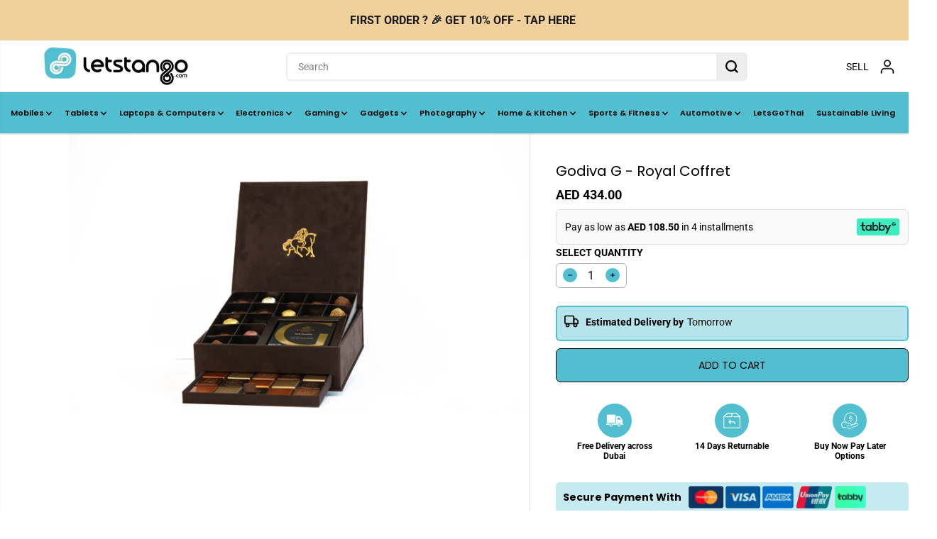

--- FILE ---
content_type: text/html; charset=utf-8
request_url: https://www.letstango.com/products/godiva-g-royal-coffret
body_size: 83749
content:
<!doctype html>
<html class="no-js" lang="en">
  <head><!--Content in content_for_header -->
<!--LayoutHub-Embed--><link rel="stylesheet" type="text/css" href="data:text/css;base64," media="all">
<!--LH--><!--/LayoutHub-Embed--><meta name="google-site-verification" content="lRIVst2yXeyICMH2hk0QFvCunyaoD4juZHXVXAUxT70" />
    <meta charset="utf-8">
    <meta http-equiv="X-UA-Compatible" content="IE=edge,chrome=1">
    <meta name="viewport" content="width=device-width,initial-scale=1"><meta property="og:site_name" content="LetsTango">
<meta property="og:url" content="https://www.letstango.com/products/godiva-g-royal-coffret">
<meta property="og:title" content="Godiva G - Royal Coffret">
<meta property="og:type" content="product">
<meta property="og:description" content="The finest of GODIVA&#39;s chocolates have been selected in these editions. The delicious recipes made with the finest ingredients reflect GODIVA&#39;s Chefs Chocolatier strong know-how. Discover smooth ganaches and world loved signature praliné, or exquisite fruit flavours. All these delights are presented in exclusive and mo"><meta property="og:image:width" content="300"/> <meta property="og:image:height" content="300"/><meta property="og:image" content="https://www.letstango.com/cdn/shop/products/Img156.jpg?v=1614016460&width=300"><meta property="og:image:secure_url" content="https://www.letstango.com/cdn/shop/products/Img156.jpg?v=1614016460&width=300"><meta property="og:price:amount" content="434.00">
<meta property="og:price:currency" content="AED">
  <script type="application/ld+json">
      {
        "@context": "http://schema.org",
        "@type": "Organization",
        "name": "LetsTango","sameAs": ["","https:\/\/www.facebook.com\/LetsTangoME","","https:\/\/www.instagram.com\/letstangome\/","","","https:\/\/www.youtube.com\/c\/LetsTango\/videos",""],
        "url":"https:\/\/www.letstango.com"}
    </script>
    <script type="application/ld+json">
    {
      "@context": "http://schema.org/",
      "@type": "Product",
      "name": "Godiva G - Royal Coffret",
      "url": "https://www.letstango.com/products/godiva-g-royal-coffret",
      
        "image": [
          "https://www.letstango.com/cdn/shop/products/Img156.jpg?v=1614016460"
        ],
      
      "description": "The finest of GODIVA&#39;s chocolates have been selected in these editions. The delicious recipes made with the finest ingredients reflect GODIVA&#39;s Chefs Chocolatier strong know-how. Discover smooth ganaches and world loved signature praliné, or exquisite fruit flavours. All these delights are presented in exclusive and modern gift boxes, with luxurious finish.
Contents: 16 Pcs of Pralines and 50 pcs of Carres &amp;amp; 2 G Tablet
Allergen Information: Contains Dairy, Soy May Contain Tree Nuts and Gluten",
      
        "sku": "GDVA-GC",
      
      "brand": {
        "@type": "Thing",
        "name": "Godiva"
      },
      
        "offers": [
          
            {
              "@type" : "Offer",
              "availability" : "http://schema.org/InStock",
              "price" : "434.0",
              "priceCurrency" : "AED",
              "url" : "https://www.letstango.com/products/godiva-g-royal-coffret?variant=38162909954228",
              "itemOffered" :
              {
                  "@type" : "Product",
                  
                  
                    "name" : "Default Title",
                  
                  
                    "sku": "GDVA-GC",
                  
                  
                    "weight": {
                      "@type": "QuantitativeValue",
                      
                        "unitCode": "kg",
                      
                      "value": "1.5 kg"
                    },
                  
                  "url": "https://www.letstango.com/products/godiva-g-royal-coffret?variant=38162909954228"
              }
            }
          
        ]
      
    }
  </script>
      
      
    
<meta name="twitter:card" content="summary_large_image">
<meta name="twitter:title" content="Godiva G - Royal Coffret">
<meta name="twitter:description" content="The finest of GODIVA&#39;s chocolates have been selected in these editions. The delicious recipes made with the finest ingredients reflect GODIVA&#39;s Chefs Chocolatier strong know-how. Discover smooth ganaches and world loved signature praliné, or exquisite fruit flavours. All these delights are presented in exclusive and mo"><link rel="canonical" href="https://www.letstango.com/products/godiva-g-royal-coffret">
    <link rel="preconnect" href="https://cdn.shopify.com" crossorigin><link rel="icon" type="image/png" href="//www.letstango.com/cdn/shop/files/favicon.png?crop=center&height=32&v=1710920371&width=32">
      <link rel="shortcut-icon" type="image/png" href="//www.letstango.com/cdn/shop/files/favicon.png?crop=center&height=32&v=1710920371&width=32"><link rel="preconnect" href="https://fonts.shopifycdn.com" crossorigin><title>Godiva G - Royal Coffret</title><meta name="description" content="The finest of GODIVA&#39;s chocolates have been selected in these editions. The delicious recipes made with the finest ingredients reflect GODIVA&#39;s Chefs Chocolatier strong know-how. Discover smooth ganaches and world loved signature praliné, or exquisite fruit flavours. All these delights are presented in exclusive and mo"><script>window.performance && window.performance.mark && window.performance.mark('shopify.content_for_header.start');</script><meta name="google-site-verification" content="yjPy-YlubWKSbeWKlXL47X-Mgf3G2XKZkkkAX_6aYfM">
<meta name="google-site-verification" content="Byp9pvtA5lDuinBY14IZ4DbKpvok913_kicEPkU1E48">
<meta name="google-site-verification" content="oAuIl-FXyvbq8PUaLUCjIC9h2msMJ4q5JsnjmAPOFuk">
<meta id="shopify-digital-wallet" name="shopify-digital-wallet" content="/46637547672/digital_wallets/dialog">
<link rel="alternate" type="application/json+oembed" href="https://www.letstango.com/products/godiva-g-royal-coffret.oembed">
<script async="async" src="/checkouts/internal/preloads.js?locale=en-AE"></script>
<script id="shopify-features" type="application/json">{"accessToken":"faa564cc6a1b1eaba7ee9ea6c2232257","betas":["rich-media-storefront-analytics"],"domain":"www.letstango.com","predictiveSearch":true,"shopId":46637547672,"locale":"en"}</script>
<script>var Shopify = Shopify || {};
Shopify.shop = "testletstango.myshopify.com";
Shopify.locale = "en";
Shopify.currency = {"active":"AED","rate":"1.0"};
Shopify.country = "AE";
Shopify.theme = {"name":"LT Theme (Copy of Ali)","id":139497734324,"schema_name":"Yuva","schema_version":"12.2.1","theme_store_id":1615,"role":"main"};
Shopify.theme.handle = "null";
Shopify.theme.style = {"id":null,"handle":null};
Shopify.cdnHost = "www.letstango.com/cdn";
Shopify.routes = Shopify.routes || {};
Shopify.routes.root = "/";</script>
<script type="module">!function(o){(o.Shopify=o.Shopify||{}).modules=!0}(window);</script>
<script>!function(o){function n(){var o=[];function n(){o.push(Array.prototype.slice.apply(arguments))}return n.q=o,n}var t=o.Shopify=o.Shopify||{};t.loadFeatures=n(),t.autoloadFeatures=n()}(window);</script>
<script id="shop-js-analytics" type="application/json">{"pageType":"product"}</script>
<script defer="defer" async type="module" src="//www.letstango.com/cdn/shopifycloud/shop-js/modules/v2/client.init-shop-cart-sync_IZsNAliE.en.esm.js"></script>
<script defer="defer" async type="module" src="//www.letstango.com/cdn/shopifycloud/shop-js/modules/v2/chunk.common_0OUaOowp.esm.js"></script>
<script type="module">
  await import("//www.letstango.com/cdn/shopifycloud/shop-js/modules/v2/client.init-shop-cart-sync_IZsNAliE.en.esm.js");
await import("//www.letstango.com/cdn/shopifycloud/shop-js/modules/v2/chunk.common_0OUaOowp.esm.js");

  window.Shopify.SignInWithShop?.initShopCartSync?.({"fedCMEnabled":true,"windoidEnabled":true});

</script>
<script>(function() {
  var isLoaded = false;
  function asyncLoad() {
    if (isLoaded) return;
    isLoaded = true;
    var urls = ["https:\/\/loox.io\/widget\/VybXYNQjeq\/loox.1621420487640.js?shop=testletstango.myshopify.com","\/\/fw-cdn.com\/11599196\/4250095.js?shop=testletstango.myshopify.com","https:\/\/d1ggrngj0uwslm.cloudfront.net\/fm_adhoc_scripts\/added_product_cart.js?shop=testletstango.myshopify.com","https:\/\/d1ggrngj0uwslm.cloudfront.net\/fm_adhoc_scripts\/viewed_product.js?shop=testletstango.myshopify.com","\/\/cdn.shopify.com\/proxy\/97abd6a92f759afedc3a8d559b2d9abcd79d5a2a14f690db4dd5f3f0f84955bb\/d33a6lvgbd0fej.cloudfront.net\/script_tag\/secomapp.scripttag.js?shop=testletstango.myshopify.com\u0026sp-cache-control=cHVibGljLCBtYXgtYWdlPTkwMA","https:\/\/d33a6lvgbd0fej.cloudfront.net\/script_tag\/secomapp.scripttag.js?shop=testletstango.myshopify.com"];
    for (var i = 0; i < urls.length; i++) {
      var s = document.createElement('script');
      s.type = 'text/javascript';
      s.async = true;
      s.src = urls[i];
      var x = document.getElementsByTagName('script')[0];
      x.parentNode.insertBefore(s, x);
    }
  };
  if(window.attachEvent) {
    window.attachEvent('onload', asyncLoad);
  } else {
    window.addEventListener('load', asyncLoad, false);
  }
})();</script>
<script id="__st">var __st={"a":46637547672,"offset":14400,"reqid":"3e892b25-c365-4393-868c-d68094bb3eaf-1768425616","pageurl":"www.letstango.com\/products\/godiva-g-royal-coffret","u":"1f1e99408aba","p":"product","rtyp":"product","rid":6238239064244};</script>
<script>window.ShopifyPaypalV4VisibilityTracking = true;</script>
<script id="captcha-bootstrap">!function(){'use strict';const t='contact',e='account',n='new_comment',o=[[t,t],['blogs',n],['comments',n],[t,'customer']],c=[[e,'customer_login'],[e,'guest_login'],[e,'recover_customer_password'],[e,'create_customer']],r=t=>t.map((([t,e])=>`form[action*='/${t}']:not([data-nocaptcha='true']) input[name='form_type'][value='${e}']`)).join(','),a=t=>()=>t?[...document.querySelectorAll(t)].map((t=>t.form)):[];function s(){const t=[...o],e=r(t);return a(e)}const i='password',u='form_key',d=['recaptcha-v3-token','g-recaptcha-response','h-captcha-response',i],f=()=>{try{return window.sessionStorage}catch{return}},m='__shopify_v',_=t=>t.elements[u];function p(t,e,n=!1){try{const o=window.sessionStorage,c=JSON.parse(o.getItem(e)),{data:r}=function(t){const{data:e,action:n}=t;return t[m]||n?{data:e,action:n}:{data:t,action:n}}(c);for(const[e,n]of Object.entries(r))t.elements[e]&&(t.elements[e].value=n);n&&o.removeItem(e)}catch(o){console.error('form repopulation failed',{error:o})}}const l='form_type',E='cptcha';function T(t){t.dataset[E]=!0}const w=window,h=w.document,L='Shopify',v='ce_forms',y='captcha';let A=!1;((t,e)=>{const n=(g='f06e6c50-85a8-45c8-87d0-21a2b65856fe',I='https://cdn.shopify.com/shopifycloud/storefront-forms-hcaptcha/ce_storefront_forms_captcha_hcaptcha.v1.5.2.iife.js',D={infoText:'Protected by hCaptcha',privacyText:'Privacy',termsText:'Terms'},(t,e,n)=>{const o=w[L][v],c=o.bindForm;if(c)return c(t,g,e,D).then(n);var r;o.q.push([[t,g,e,D],n]),r=I,A||(h.body.append(Object.assign(h.createElement('script'),{id:'captcha-provider',async:!0,src:r})),A=!0)});var g,I,D;w[L]=w[L]||{},w[L][v]=w[L][v]||{},w[L][v].q=[],w[L][y]=w[L][y]||{},w[L][y].protect=function(t,e){n(t,void 0,e),T(t)},Object.freeze(w[L][y]),function(t,e,n,w,h,L){const[v,y,A,g]=function(t,e,n){const i=e?o:[],u=t?c:[],d=[...i,...u],f=r(d),m=r(i),_=r(d.filter((([t,e])=>n.includes(e))));return[a(f),a(m),a(_),s()]}(w,h,L),I=t=>{const e=t.target;return e instanceof HTMLFormElement?e:e&&e.form},D=t=>v().includes(t);t.addEventListener('submit',(t=>{const e=I(t);if(!e)return;const n=D(e)&&!e.dataset.hcaptchaBound&&!e.dataset.recaptchaBound,o=_(e),c=g().includes(e)&&(!o||!o.value);(n||c)&&t.preventDefault(),c&&!n&&(function(t){try{if(!f())return;!function(t){const e=f();if(!e)return;const n=_(t);if(!n)return;const o=n.value;o&&e.removeItem(o)}(t);const e=Array.from(Array(32),(()=>Math.random().toString(36)[2])).join('');!function(t,e){_(t)||t.append(Object.assign(document.createElement('input'),{type:'hidden',name:u})),t.elements[u].value=e}(t,e),function(t,e){const n=f();if(!n)return;const o=[...t.querySelectorAll(`input[type='${i}']`)].map((({name:t})=>t)),c=[...d,...o],r={};for(const[a,s]of new FormData(t).entries())c.includes(a)||(r[a]=s);n.setItem(e,JSON.stringify({[m]:1,action:t.action,data:r}))}(t,e)}catch(e){console.error('failed to persist form',e)}}(e),e.submit())}));const S=(t,e)=>{t&&!t.dataset[E]&&(n(t,e.some((e=>e===t))),T(t))};for(const o of['focusin','change'])t.addEventListener(o,(t=>{const e=I(t);D(e)&&S(e,y())}));const B=e.get('form_key'),M=e.get(l),P=B&&M;t.addEventListener('DOMContentLoaded',(()=>{const t=y();if(P)for(const e of t)e.elements[l].value===M&&p(e,B);[...new Set([...A(),...v().filter((t=>'true'===t.dataset.shopifyCaptcha))])].forEach((e=>S(e,t)))}))}(h,new URLSearchParams(w.location.search),n,t,e,['guest_login'])})(!0,!0)}();</script>
<script integrity="sha256-4kQ18oKyAcykRKYeNunJcIwy7WH5gtpwJnB7kiuLZ1E=" data-source-attribution="shopify.loadfeatures" defer="defer" src="//www.letstango.com/cdn/shopifycloud/storefront/assets/storefront/load_feature-a0a9edcb.js" crossorigin="anonymous"></script>
<script data-source-attribution="shopify.dynamic_checkout.dynamic.init">var Shopify=Shopify||{};Shopify.PaymentButton=Shopify.PaymentButton||{isStorefrontPortableWallets:!0,init:function(){window.Shopify.PaymentButton.init=function(){};var t=document.createElement("script");t.src="https://www.letstango.com/cdn/shopifycloud/portable-wallets/latest/portable-wallets.en.js",t.type="module",document.head.appendChild(t)}};
</script>
<script data-source-attribution="shopify.dynamic_checkout.buyer_consent">
  function portableWalletsHideBuyerConsent(e){var t=document.getElementById("shopify-buyer-consent"),n=document.getElementById("shopify-subscription-policy-button");t&&n&&(t.classList.add("hidden"),t.setAttribute("aria-hidden","true"),n.removeEventListener("click",e))}function portableWalletsShowBuyerConsent(e){var t=document.getElementById("shopify-buyer-consent"),n=document.getElementById("shopify-subscription-policy-button");t&&n&&(t.classList.remove("hidden"),t.removeAttribute("aria-hidden"),n.addEventListener("click",e))}window.Shopify?.PaymentButton&&(window.Shopify.PaymentButton.hideBuyerConsent=portableWalletsHideBuyerConsent,window.Shopify.PaymentButton.showBuyerConsent=portableWalletsShowBuyerConsent);
</script>
<script data-source-attribution="shopify.dynamic_checkout.cart.bootstrap">document.addEventListener("DOMContentLoaded",(function(){function t(){return document.querySelector("shopify-accelerated-checkout-cart, shopify-accelerated-checkout")}if(t())Shopify.PaymentButton.init();else{new MutationObserver((function(e,n){t()&&(Shopify.PaymentButton.init(),n.disconnect())})).observe(document.body,{childList:!0,subtree:!0})}}));
</script>
<script id='scb4127' type='text/javascript' async='' src='https://www.letstango.com/cdn/shopifycloud/privacy-banner/storefront-banner.js'></script>
<script>window.performance && window.performance.mark && window.performance.mark('shopify.content_for_header.end');</script>
    <script>
      document.documentElement.className = document.documentElement.className.replace('no-js', 'js');
    </script>
    <link rel="preconnect" href="https://fonts.googleapis.com">
    <link rel="preconnect" href="https://fonts.gstatic.com" crossorigin>
    <link href="https://fonts.googleapis.com/css2?family=Poppins:ital,wght@0,100;0,200;0,300;0,400;0,500;0,600;0,700;0,800;0,900;1,100;1,200;1,300;1,400;1,500;1,600;1,700;1,800;1,900&display=swap" rel="stylesheet"><style>
  /*============= page loader css start ========*/
  .yv-page-loader {
    position: fixed;
    width: 100%;
    height: 100%;
    background-color: rgba(255, 255, 255, 1);
    left: 0;
    top: 0;
    display: flex;
    align-items: center;
    justify-content: center;
    z-index: 99;
    opacity: 0;
    transform: translateY(-100%);
  }

  .page-loading .yv-page-loader {
    opacity: 1;
    transform: translateY(0);
  }

  .yv-page-loader img {
    max-width: 100px;
  }

  /*============= page loader css end ========*/
</style>
<style data-shopify>

  @font-face {
  font-family: Roboto;
  font-weight: 400;
  font-style: normal;
  font-display: swap;
  src: url("//www.letstango.com/cdn/fonts/roboto/roboto_n4.2019d890f07b1852f56ce63ba45b2db45d852cba.woff2") format("woff2"),
       url("//www.letstango.com/cdn/fonts/roboto/roboto_n4.238690e0007583582327135619c5f7971652fa9d.woff") format("woff");
}

  @font-face {
  font-family: Roboto;
  font-weight: 700;
  font-style: normal;
  font-display: swap;
  src: url("//www.letstango.com/cdn/fonts/roboto/roboto_n7.f38007a10afbbde8976c4056bfe890710d51dec2.woff2") format("woff2"),
       url("//www.letstango.com/cdn/fonts/roboto/roboto_n7.94bfdd3e80c7be00e128703d245c207769d763f9.woff") format("woff");
}

  @font-face {
  font-family: Roboto;
  font-weight: 400;
  font-style: italic;
  font-display: swap;
  src: url("//www.letstango.com/cdn/fonts/roboto/roboto_i4.57ce898ccda22ee84f49e6b57ae302250655e2d4.woff2") format("woff2"),
       url("//www.letstango.com/cdn/fonts/roboto/roboto_i4.b21f3bd061cbcb83b824ae8c7671a82587b264bf.woff") format("woff");
}

  @font-face {
  font-family: Roboto;
  font-weight: 700;
  font-style: italic;
  font-display: swap;
  src: url("//www.letstango.com/cdn/fonts/roboto/roboto_i7.7ccaf9410746f2c53340607c42c43f90a9005937.woff2") format("woff2"),
       url("//www.letstango.com/cdn/fonts/roboto/roboto_i7.49ec21cdd7148292bffea74c62c0df6e93551516.woff") format("woff");
}

  @font-face {
  font-family: Poppins;
  font-weight: 400;
  font-style: normal;
  font-display: swap;
  src: url("//www.letstango.com/cdn/fonts/poppins/poppins_n4.0ba78fa5af9b0e1a374041b3ceaadf0a43b41362.woff2") format("woff2"),
       url("//www.letstango.com/cdn/fonts/poppins/poppins_n4.214741a72ff2596839fc9760ee7a770386cf16ca.woff") format("woff");
}

  @font-face {
  font-family: Poppins;
  font-weight: 400;
  font-style: italic;
  font-display: swap;
  src: url("//www.letstango.com/cdn/fonts/poppins/poppins_i4.846ad1e22474f856bd6b81ba4585a60799a9f5d2.woff2") format("woff2"),
       url("//www.letstango.com/cdn/fonts/poppins/poppins_i4.56b43284e8b52fc64c1fd271f289a39e8477e9ec.woff") format("woff");
}


  :root {
    --gray: #ececec;
    --dark-gray: #747474;
    --green:#6cad61;
    --red:#ec7c7c;
    --heading-font-family:Poppins,sans-serif;
    --heading-font-weight:400;
    --heading-font-style:normal;
    --font-family:Roboto,sans-serif;
    --font-weight:400;
    --font-style:normal;
    --body-font-weight-bold: 300;
    --thin:100;
    --light:300;
    --normal:400;
    --medium:500;
    --semibold:600;
    --bold:700;
    --extrabold:900;
    --theme-color: #000000;
    --theme-light-color: rgba(0, 0, 0, 0.1);
    --colorTextBody: #000000;
    --colorLightTextBody: rgba(0, 0, 0, 0.5);
    --colorXlightTextBody: rgba(0, 0, 0, 0.3);
    --colorXXlightTextBody: rgba(0, 0, 0, 0.1);
    --cartDotColor: #ffe959;
    --cartDotColorLight:rgba(255, 233, 89, 0.3);
    --cartDotColorNull:rgba(255, 233, 89, 0);
    --colorBtnPrimary: #52bfd1;
    --colorBtnPrimaryText: #000000;
    --colorBtnPrimaryBorder: #000000;
    --colorBtnSecondary: #ffffff;
    --colorBtnSecondaryText:#000000;
    --colorBtnSecondaryBorder:#000000;
    --primaryColorBody: #ffffff;
    --saleBadgeBg:#fa96ff;
    --saleBadgeText:#000000;
    --soldBadgeBg:#E22120;
    --soldBadgeText:#ffffff;
    --preorderBadgeBg:#E22120;
    --preorderBadgeText:#ffffff;
    --customBadgeBg:#000000;
    --customBadgeText:#ffffff;
    --secondaryColorBody: #e1dcd8;
    --product-grid-image-size:contain;
    
--primarySocialIconBg:#e6e6e6;
      --primaryAlternateBg:#f2f2f2;--secondarySocialIconBg:#cbc2bb;--tertiarySocialIconBg:#18634d;--quaternarySocialIconBg:#dfd5cd;--secondarycolorTextBody: #000000;
    --secondaryColorLightTextBody: rgba(0, 0, 0, 0.5);
    --secondaryColorXlightTextBody: rgba(0, 0, 0, 0.3);
    --secondary_heading_color: #000000;
    --tertiaryColorBody:#0e3a2d;
    --tertiarycolorTextBody: #ffffff;
    --tertiaryColorLightTextBody: rgba(255, 255, 255, 0.5);
    --tertiaryColorXlightTextBody: rgba(255, 255, 255, 0.3);
    --tertiary_heading_color: #ffffff;
    --gradientColorBody: linear-gradient(180deg, rgba(37, 207, 214, 1), rgba(0, 182, 194, 1) 99%);
    --quaternaryColorBody: #f3efec;
    --quaternarycolorTextBody: #181818;
    --quaternaryColorLightTextBody: rgba(24, 24, 24, 0.5);
    --quaternaryColorXlightTextBody: rgba(24, 24, 24, 0.3);
    --quaternary_heading_color: #181818;
    --colorImageBg: #ffffff;
    --colorImageBorder: #dadada;
    --productImageBorder:1px solid #dadada;
    --articleImageBorder:0;
    --collectionImageBorder:0;
    --colorTextSavings: #000000;
    --colorBgSavings: #74ffb1;
    --heading_color: #000000;
    --heading_base_size: 0.9;
    --heading_spacing: 0.0em;
    --heading_line_height: 1.3;
    --base_spacing: 0.0em;
    --base_line_height: 1.6;
    --text_base_size: 1.0;
    --buttonRadius: 7px;
    --productGridRadius: 20px;
    --headingTextTransform:;
    --buttonFontFamily: var(--font-family);
    --buttonFontStyle: var(--font-style);
    --buttonFontWeight: var(--font-weight);
    --variantFontFamily: var(--font-family);
    --variantFontStyle: var(--font-style);
    --variantFontWeight: var(--font-weight);
    --filtersHeadingFontFamily: var(--font-family);
    --filtersHeadingFontStyle: var(--font-style);
    --filtersHeadingFontWeight: var(--font-weight);
    --priceFontFamily: var(--font-family);
    --priceFontStyle: var(--font-style);
    --priceFontWeight: var(--font-weight);
    --tabHeadingFontFamily: var(--font-family);
    --tabHeadingFontStyle: var(--font-style);
    --tabHeadingFontWeight: var(--font-weight);
    --tabHeadingTextTransform:;
    --navigationFontFamily: var(--font-family);
    --navigationFontStyle: var(--font-style);
    --navigationFontWeight: var(--font-weight);
    --navigationTextTransform:;
    --variantTextTransform:uppercase;
    --xsmallText:calc(var(--text_base_size) * 10px);
    --smallText: calc(var(--text_base_size) * 12px);
    --text: calc(var(--text_base_size) * 14px);
    --mediumText: calc(var(--text_base_size) * 16px);
    --largeText: calc(var(--text_base_size) * 18px);
    --xlargeText:  calc(var(--text_base_size) * 20px);
    --buttonAnimationDirection:translateX(-100%);


    
  }

  @media (min-width:1025px) {
    
    
    .button:before,
    .pdp-action-container button.shopify-payment-button__button--hidden:before,
    .pdp-action-container button.shopify-payment-button__button:before,
    .tertiary-button:before {
        content: "";
        position: absolute;top:0;
          right:0;
          width:0;
          height:100%;z-index: -1;
        transition: 0.6s ease-in-out;
    }
    .button:hover:before,
    .pdp-action-container button.shopify-payment-button__button--hidden:hover:before,
    .pdp-action-container button.shopify-payment-button__button:hover:before,
    .secondary-button:hover:before {right:auto;
        left:0;
        width:100%;}
    
  }

  .yv-product-title{
    opacity:1.0;
  }

 
  .countryflags { display:flex; background: url("//www.letstango.com/cdn/shop/t/54/assets/countryFlagsLow.png?v=31976969039850678321741211270") no-repeat top left; width: 20px; height: 20px; flex-shrink: 0; filter: drop-shadow(0px 2px 3px rgb(0 0 0 / 0.1)); }
  .countryflag__AD { background-position: 0 0; } .countryflag__AE { background-position: -21px 0; } .countryflag__AF {
  background-position: 0 -21px; } .countryflag__African_nion { background-position: -21px -21px; } .countryflag__AG {
  background-position: -42px 0; } .countryflag__AI { background-position: -42px -21px; } .countryflag__AL {
  background-position: 0 -42px; } .countryflag__AM { background-position: -21px -42px; } .countryflag__AMS {
  background-position: -42px -42px; } .countryflag__AO { background-position: -63px 0; } .countryflag__AQ {
  background-position: -63px -21px; } .countryflag__AR { background-position: -63px -42px; } .countryflag__AS {
  background-position: 0 -63px; } .countryflag__AT { background-position: -21px -63px; } .countryflag__AU {
  background-position: -42px -63px; } .countryflag__AW { background-position: -63px -63px; } .countryflag__AX {
  background-position: -84px 0; } .countryflag__AZ { background-position: -84px -21px; } .countryflag__BA {
  background-position: -84px -42px; } .countryflag__BB { background-position: -84px -63px; } .countryflag__BD {
  background-position: 0 -84px; } .countryflag__BE { background-position: -21px -84px; } .countryflag__BF {
  background-position: -42px -84px; } .countryflag__BG { background-position: -63px -84px; } .countryflag__BH {
  background-position: -84px -84px; } .countryflag__BI { background-position: -105px 0; } .countryflag__BJ {
  background-position: -105px -21px; } .countryflag__BL { background-position: -105px -42px; } .countryflag__BM {
  background-position: -105px -63px; } .countryflag__BN { background-position: -105px -84px; } .countryflag__BO {
  background-position: 0 -105px; } .countryflag__BQ-BO { background-position: -21px -105px; } .countryflag__BQ-SA {
  background-position: -42px -105px; } .countryflag__BQ-SE { background-position: -63px -105px; } .countryflag__BR {
  background-position: -84px -105px; } .countryflag__BS { background-position: -105px -105px; } .countryflag__BT {
  background-position: -126px 0; } .countryflag__BV { background-position: -126px -21px; } .countryflag__BW {
  background-position: -126px -42px; } .countryflag__BY { background-position: -126px -63px; } .countryflag__BZ {
  background-position: -126px -84px; } .countryflag__CA { background-position: -126px -105px; } .countryflag__CC {
  background-position: 0 -126px; } .countryflag__CD { background-position: -21px -126px; } .countryflag__CF {
  background-position: -42px -126px; } .countryflag__CG { background-position: -63px -126px; } .countryflag__CH {
  background-position: -84px -126px; } .countryflag__CI { background-position: -105px -126px; } .countryflag__CK {
  background-position: -126px -126px; } .countryflag__CL { background-position: -147px 0; } .countryflag__CM {
  background-position: -147px -21px; } .countryflag__CN { background-position: -147px -42px; } .countryflag__CO {
  background-position: -147px -63px; } .countryflag__CR { background-position: -147px -84px; } .countryflag__CU {
  background-position: -147px -105px; } .countryflag__CV { background-position: -147px -126px; } .countryflag__CW {
  background-position: 0 -147px; } .countryflag__CX { background-position: -21px -147px; } .countryflag__CY {
  background-position: -42px -147px; } .countryflag__CZ { background-position: -63px -147px; } .countryflag__DE {
  background-position: -84px -147px; } .countryflag__DJ { background-position: -105px -147px; } .countryflag__DK {
  background-position: -126px -147px; } .countryflag__DM { background-position: -147px -147px; } .countryflag__DO {
  background-position: -168px 0; } .countryflag__DZ { background-position: -168px -21px; } .countryflag__EC {
  background-position: -168px -42px; } .countryflag__EE { background-position: -168px -63px; } .countryflag__EG {
  background-position: -168px -84px; } .countryflag__EH { background-position: -168px -105px; } .countryflag__ER {
  background-position: -168px -126px; } .countryflag__ES { background-position: -168px -147px; } .countryflag__ET {
  background-position: 0 -168px; } .countryflag__EUROPE { background-position: -21px -168px; } .countryflag__FI {
  background-position: -42px -168px; } .countryflag__FJ { background-position: -63px -168px; } .countryflag__FK {
  background-position: -84px -168px; } .countryflag__FM { background-position: -105px -168px; } .countryflag__FO {
  background-position: -126px -168px; } .countryflag__FR { background-position: -147px -168px; } .countryflag__GA {
  background-position: -168px -168px; } .countryflag__GB { background-position: -189px -63px; } .countryflag__GB-NIR {
  background-position: -189px -21px; } .countryflag__GB-SCT { background-position: -189px -42px; } .countryflag__GB-UKM {
  background-position: -189px -63px; } .countryflag__GB-WLS { background-position: -189px -84px; } .countryflag__GD {
  background-position: -189px -105px; } .countryflag__GE { background-position: -189px -126px; } .countryflag__GF {
  background-position: -189px -147px; } .countryflag__GG { background-position: -189px -168px; } .countryflag__GH {
  background-position: 0 -189px; } .countryflag__GI { background-position: -21px -189px; } .countryflag__GL {
  background-position: -42px -189px; } .countryflag__GM { background-position: -63px -189px; } .countryflag__GN {
  background-position: -84px -189px; } .countryflag__GP { background-position: -105px -189px; } .countryflag__GP {
  background-position: -126px -189px; } .countryflag__GQ { background-position: -147px -189px; } .countryflag__GR {
  background-position: -168px -189px; } .countryflag__GS { background-position: -189px -189px; } .countryflag__GT {
  background-position: -210px 0; } .countryflag__GU { background-position: -210px -21px; } .countryflag__GW {
  background-position: -210px -42px; } .countryflag__GY { background-position: -210px -63px; } .countryflag__HK {
  background-position: -210px -84px; } .countryflag__HM { background-position: -210px -105px; } .countryflag__HN {
  background-position: -210px -126px; } .countryflag__HR { background-position: -210px -147px; } .countryflag__HT {
  background-position: -210px -168px; } .countryflag__HU { background-position: -210px -189px; } .countryflag__ID {
  background-position: 0 -210px; } .countryflag__IE { background-position: -21px -210px; } .countryflag__IL {
  background-position: -42px -210px; } .countryflag__IM { background-position: -63px -210px; } .countryflag__IN {
  background-position: -84px -210px; } .countryflag__IO { background-position: -105px -210px; } .countryflag__IQ {
  background-position: -126px -210px; } .countryflag__IR { background-position: -147px -210px; } .countryflag__IS {
  background-position: -168px -210px; } .countryflag__IT { background-position: -189px -210px; } .countryflag__JE {
  background-position: -210px -210px; } .countryflag__JM { background-position: -231px 0; } .countryflag__JO {
  background-position: -231px -21px; } .countryflag__JP { background-position: -231px -42px; } .countryflag__KG {
  background-position: -231px -63px; } .countryflag__KH { background-position: -231px -84px; } .countryflag__KI {
  background-position: -231px -105px; } .countryflag__KM { background-position: -231px -126px; } .countryflag__KN {
  background-position: -231px -147px; } .countryflag__KN-SK { background-position: -231px -168px; } .countryflag__KP {
  background-position: -231px -189px; } .countryflag__KR { background-position: -231px -210px; } .countryflag__KW {
  background-position: 0 -231px; } .countryflag__KY { background-position: -21px -231px; } .countryflag__KZ {
  background-position: -42px -231px; } .countryflag__LA { background-position: -63px -231px; } .countryflag__LB {
  background-position: -84px -231px; } .countryflag__LC { background-position: -105px -231px; } .countryflag__LI {
  background-position: -126px -231px; } .countryflag__LK { background-position: -147px -231px; } .countryflag__LR {
  background-position: -168px -231px; } .countryflag__LS { background-position: -189px -231px; } .countryflag__LT {
  background-position: -210px -231px; } .countryflag__LU { background-position: -231px -231px; } .countryflag__LV {
  background-position: -252px 0; } .countryflag__LY { background-position: -252px -21px; } .countryflag__MA {
  background-position: -252px -42px; } .countryflag__MC { background-position: -252px -63px; } .countryflag__MD {
  background-position: -252px -84px; } .countryflag__ME { background-position: -252px -105px; } .countryflag__MF {
  background-position: -252px -126px; } .countryflag__MG { background-position: -252px -147px; } .countryflag__MH {
  background-position: -252px -168px; } .countryflag__MK { background-position: -252px -189px; } .countryflag__ML {
  background-position: -252px -210px; } .countryflag__MM { background-position: -252px -231px; } .countryflag__MN {
  background-position: 0 -252px; } .countryflag__MO { background-position: -21px -252px; } .countryflag__MP {
  background-position: -42px -252px; } .countryflag__MQ { background-position: -63px -252px; } .countryflag__MQ-UNF {
  background-position: -84px -252px; } .countryflag__MR { background-position: -105px -252px; } .countryflag__MS {
  background-position: -126px -252px; } .countryflag__MT { background-position: -147px -252px; } .countryflag__MU {
  background-position: -168px -252px; } .countryflag__MV { background-position: -189px -252px; } .countryflag__MW {
  background-position: -210px -252px; } .countryflag__MX { background-position: -231px -252px; } .countryflag__MY {
  background-position: -252px -252px; } .countryflag__MZ { background-position: -273px 0; } .countryflag__NA {
  background-position: -273px -21px; } .countryflag__NC { background-position: -273px -42px; } .countryflag__NE {
  background-position: -273px -63px; } .countryflag__NF { background-position: -273px -84px; } .countryflag__NG {
  background-position: -273px -105px; } .countryflag__NI { background-position: -273px -126px; } .countryflag__NL {
  background-position: -273px -147px; } .countryflag__NO { background-position: -273px -168px; } .countryflag__NP {
  background-position: -273px -189px; } .countryflag__NR { background-position: -273px -210px; } .countryflag__NU {
  background-position: -273px -231px; } .countryflag__NZ { background-position: -273px -252px; } .countryflag__OM {
  background-position: 0 -273px; } .countryflag__PA { background-position: -21px -273px; } .countryflag__PE {
  background-position: -42px -273px; } .countryflag__PF { background-position: -63px -273px; } .countryflag__PG {
  background-position: -84px -273px; } .countryflag__PH { background-position: -105px -273px; } .countryflag__PK {
  background-position: -126px -273px; } .countryflag__PL { background-position: -147px -273px; } .countryflag__PM {
  background-position: -168px -273px; } .countryflag__PM-UNF { background-position: -189px -273px; } .countryflag__PN {
  background-position: -210px -273px; } .countryflag__PR { background-position: -231px -273px; } .countryflag__PS {
  background-position: -252px -273px; } .countryflag__PT { background-position: -273px -273px; } .countryflag__PW {
  background-position: -294px 0; } .countryflag__PY { background-position: -294px -21px; } .countryflag__QA {
  background-position: -294px -42px; } .countryflag__RAINBOW { background-position: -294px -63px; } .countryflag__RE {
  background-position: -294px -84px; } .countryflag__RO { background-position: -294px -105px; } .countryflag__RS {
  background-position: -294px -126px; } .countryflag__RU { background-position: -294px -147px; } .countryflag__RW {
  background-position: -294px -168px; } .countryflag__SA { background-position: -294px -189px; } .countryflag__SB {
  background-position: -294px -210px; } .countryflag__SC { background-position: -294px -231px; } .countryflag__SD {
  background-position: -294px -252px; } .countryflag__SE { background-position: -294px -273px; } .countryflag__SG {
  background-position: 0 -294px; } .countryflag__SH { background-position: -21px -294px; } .countryflag__SI {
  background-position: -42px -294px; } .countryflag__SJ { background-position: -63px -294px; } .countryflag__SK {
  background-position: -84px -294px; } .countryflag__SL { background-position: -105px -294px; } .countryflag__SM {
  background-position: -126px -294px; } .countryflag__SN { background-position: -147px -294px; } .countryflag__SO {
  background-position: -168px -294px; } .countryflag__SR { background-position: -189px -294px; } .countryflag__SS {
  background-position: -210px -294px; } .countryflag__ST { background-position: -231px -294px; } .countryflag__SV {
  background-position: -252px -294px; } .countryflag__SX { background-position: -273px -294px; } .countryflag__SY {
  background-position: -294px -294px; } .countryflag__SZ { background-position: -315px 0; } .countryflag__TC {
  background-position: -315px -21px; } .countryflag__TD { background-position: -315px -42px; } .countryflag__TF {
  background-position: -315px -63px; } .countryflag__TG { background-position: -315px -84px; } .countryflag__TH {
  background-position: -315px -105px; } .countryflag__TJ { background-position: -315px -126px; } .countryflag__TK {
  background-position: -315px -147px; } .countryflag__TL { background-position: -315px -168px; } .countryflag__TM {
  background-position: -315px -189px; } .countryflag__TN { background-position: -315px -210px; } .countryflag__TO {
  background-position: -315px -231px; } .countryflag__TR { background-position: -315px -252px; } .countryflag__TT {
  background-position: -315px -273px; } .countryflag__TV { background-position: -315px -294px; } .countryflag__TW {
  background-position: 0 -315px; } .countryflag__TZ { background-position: -21px -315px; } .countryflag__UA {
  background-position: -42px -315px; } .countryflag__UG { background-position: -63px -315px; } .countryflag__UM {
  background-position: -84px -315px; } .countryflag__Union_f_outh_merican_ations { background-position: -105px -315px; }
  .countryflag__US { background-position: -126px -315px; } .countryflag__UY { background-position: -147px -315px; }
  .countryflag__UZ { background-position: -168px -315px; } .countryflag__VA { background-position: -189px -315px; }
  .countryflag__VC { background-position: -210px -315px; } .countryflag__VE { background-position: -231px -315px; }
  .countryflag__VG { background-position: -252px -315px; } .countryflag__VI { background-position: -273px -315px; }
  .countryflag__VN { background-position: -294px -315px; } .countryflag__VU { background-position: -315px -315px; }
  .countryflag__WF { background-position: -336px 0; } .countryflag__WS { background-position: -336px -21px; }
  .countryflag__XK { background-position: -336px -42px; } .countryflag__YE { background-position: -336px -63px; }
  .countryflag__YT-UNF { background-position: -336px -84px; } .countryflag__ZA { background-position: -336px -105px; }
  .countryflag__ZM { background-position: -336px -126px; } .countryflag__ZW { background-position: -336px -147px; }

    .langdrop {
      display: flex;
      align-items: center;
  }

  .langdrop .select-box {
      margin: 0 5px;
  }

  .langdrop .select-box .form-control {
      padding: 4px 10px;
      min-height: 36px;
      min-width: 140px;
      max-width: 200px;
      border-radius: 5px;
      background: var(--footer-form-bg);
      color: var(--footer-form-text-color);
      border-color: var(--footer-form-border-color);
  }

  .country-dropdown,
  .lang-dropdown {
      position: relative;
  }

  .country-dropdown-item {
      position: relative;
      min-height: 40px;
      max-width: 100%;
      width: max-content;
      padding: 4px 10px 4px;
      padding-right: 30px;
      display: flex;
      align-items: center;
      border: 0;
      font-size: var(--text);
      border-radius: 5px;
      text-transform: uppercase;
  }

  .footer-dropdown .country-dropdown-item {
      min-height: 44px;
      padding: 4px 24px 4px 10px;
  }

  .countryflags {
      margin-right: 10px;
  }
  .country-dropdown-item .country-name {
    line-height: 11px;
  }

  .active .country-dropdown-expand {
      max-height: 300px;
      overflow: auto;
      transition: max-height 0.5s ease;
  }

  .country-dropdown-expand {
      display: none;
      position: absolute;
      width: max-content;
      min-width: 100px;
      max-height: 300px;
      overflow-y: auto;
      background: var(--primaryColorBody);
      left: 0;
      bottom: 120%;
      border-radius: 5px;
      z-index: 2;
      transition: all 0.5s ease;
      box-shadow: 0 1px 10px #00000026;
  }

  .announcement-bar-main-wrapper .country-dropdown-expand {
      bottom: auto;
      top: 100%;
  }

  .country-list {
      padding: 6px 4px;
  }

  .country-list-item {
      color: var(--footer-text-color);
      padding: 5px 10px;
      font-size: var(--small-text);
  }

  .country-list-item .custom-checkbox {
      display: flex;
      align-items: flex-start;
      padding-left: 0;
      background: transparent;
      color: var(--footer-form-text-color);
      font-size: var(--xsmall-text);
      text-align: left;
  }

  .country-dropdown-item:after {
      border-bottom-style: solid;
      border-bottom-width: 2px;
      border-right-style: solid;
      border-right-width: 2px;
      content: "";
      display: inline-block;
      height: 6px;
      right: 14px;
      position: absolute;
      top: calc(50% - 5px);
      width: 6px;
      border-color: var(--footer-form-text-color);
      filter: none;
      transform: rotate(45deg);
  }

  
</style>
<link rel="preload" as="style" href="//www.letstango.com/cdn/shop/t/54/assets/common.min.css?v=76778199079467001661741779813">

<link rel="preload" as="style" href="//www.letstango.com/cdn/shop/t/54/assets/customer.css?v=66319851001752627641752127783">

<link rel="preload" as="style" href="//www.letstango.com/cdn/shop/t/54/assets/header.min.css?v=104445136377490835901741785038">

<link rel="preload" as="style" href="//www.letstango.com/cdn/shop/t/54/assets/footer.min.css?v=83062355092306586461741867399">

<link rel="preload" as="style" href="//www.letstango.com/cdn/shop/t/54/assets/theme.min.css?v=168876580777251715981759413431">

<link rel="preload" as="style" href="//www.letstango.com/cdn/shop/t/54/assets/responsive.min.css?v=119537922536032353521741211270">

<link rel="preload" as="style" href="//www.letstango.com/cdn/shop/t/54/assets/fancybox.min.css?v=82321193459872401151741211270">

<link rel="preload" as="style" href="//www.letstango.com/cdn/shop/t/54/assets/flickity.min.css?v=58391348945399336901741211270">


  <link rel="preload" as="style" href="//www.letstango.com/cdn/shop/t/54/assets/aos.css?v=114628232695009691351741211270">


<link href="//www.letstango.com/cdn/shop/t/54/assets/flickity.min.css?v=58391348945399336901741211270" rel="stylesheet" type="text/css" media="all" />

<link href="//www.letstango.com/cdn/shop/t/54/assets/fancybox.min.css?v=82321193459872401151741211270" rel="stylesheet" type="text/css" media="all" />

<link href="//www.letstango.com/cdn/shop/t/54/assets/common.min.css?v=76778199079467001661741779813" rel="stylesheet" type="text/css" media="all" />

<link href="//www.letstango.com/cdn/shop/t/54/assets/customer.css?v=66319851001752627641752127783" rel="stylesheet" type="text/css" media="all" />

<link href="//www.letstango.com/cdn/shop/t/54/assets/header.min.css?v=104445136377490835901741785038" rel="stylesheet" type="text/css" media="all" />

<link href="//www.letstango.com/cdn/shop/t/54/assets/footer.min.css?v=83062355092306586461741867399" rel="stylesheet" type="text/css" media="all" />

<link href="//www.letstango.com/cdn/shop/t/54/assets/theme.min.css?v=168876580777251715981759413431" rel="stylesheet" type="text/css" media="all" />

<link href="//www.letstango.com/cdn/shop/t/54/assets/responsive.min.css?v=119537922536032353521741211270" rel="stylesheet" type="text/css" media="all" />


  <link href="//www.letstango.com/cdn/shop/t/54/assets/aos.css?v=114628232695009691351741211270" rel="stylesheet" type="text/css" media="all" />



  <link rel="stylesheet" href="https://cdn.shopify.com/shopifycloud/model-viewer-ui/assets/v1.0/model-viewer-ui.css">


<script>       
  var focusElement = '';
  var productSlider;
  var productThumbSlider; 
    const moneyFormat = '<span class=transcy-money>AED {{amount}} </span>';
    const moneyFormatWithoutCurrency = '<span class=transcy-money>AED {{amount}} </span>';
  const freeShippingBarText = ``;
  const freeShippingBarSuccessText = ``;
  const shopCurrency = `AED`;
  const freeShippingBarAmount = 0;const freeShippingBarStatus = false;const gridPickupAvailabilityStatus = false;const addToCartText = 'Add to cart';
  const preorderText = 'Pre-order';
  const preorderStatus = false;
  const soldOutText = 'Sold out';
  const saleText = 'Sale';
  const saleOffText = 'OFF';
  const regularPriceText = 'Regular price';
  const comparePriceText = 'Sale price'; 
  const savedPriceText = 'You saved';
  const unitPriceText = 'Unit price';
  const priceVariText = 'From [[price]]';
  const cartTitleLabel = 'Your cart';
  const errorLabel = 'Error';
  const notAvailableLabel = 'We do not ship to this destination.';
  const variantStyle = 'swatch';
  const pickUpAvialabiliyHeading = 'Pick up availability';
  const productGridContentAlignment = 'text-left';
  const unavailableText = 'Unavailable';
  const oneTimePurchaseText = 'One Time Purchase';
  const showSavedAmount = true;
  const savedAmountStyle = 'percentage';
  const quickViewHeading = 'Quick View';
  const searchSuggestions = true;
  const searchPageResults = false;
  const searchArticleResults = false;
  const searchDrawerSuggestionHead = 'Related queries';
  const searchDrawerProductHead = 'Products';
  const searchDrawerArticleHead = 'Articles';
  const searchDrawerPageHead = 'Pages';
  const searchAllResultText = 'See all Results';
  const searchRecentTitleText = 'Recent Search';
  const searchNoResultText = 'No Result Found.';
  const searchForText = 'Search for';
  const searchResultText = 'Results';
  const searchNoSuggestionText = 'No suggestions found.';
  const searchProductImageHeight = 'image-square';
  const searchArticleImageHeight = 'image-aspect';
  const showMoreText = 'Show More';
  const showLessText = 'Show Less';
  const readMoreText = 'Read More';
  const animationStatus = true;
  const rootUrl = '/';
  const cartUrl = '/cart.js';
  const mainCartUrl = '/cart';
  const cartStatusEmpty = `Your cart is empty.`;
  const cartStatusNotEmpty = `Your cart has already some items.`;var emptyCartStatus = true;const cartAdd = '/cart/add';
  const cartAddUrl = '/cart/add.js';
  const cartUpdateUrl = '/cart/update.js';
  const cartChangeUrl = '/cart/change.js';
  const cartClearUrl = '/cart/clear.js';
  const cartChangeError = "You can only add [qty] of this item to your cart.";
  const productRecommendationUrl = '/recommendations/products';
  const googleMapApiKey = '';
  const searchUrl = '/search';
  const preLoadLoadGif = `<div class="yv_load">
          <svg xmlns="http://www.w3.org/2000/svg" xmlns:xlink="http://www.w3.org/1999/xlink"
               style="margin: auto; display: block; shape-rendering: auto;"
               width="200px" height="200px" viewBox="0 0 100 100" preserveAspectRatio="xMidYMid" class="svg-loader" >
            <circle cx="50" cy="50" fill="none" stroke="#dddddd" stroke-width="6" r="35" stroke-dasharray="164.93361431346415 56.97787143782138">
              <animateTransform attributeName="transform" type="rotate" repeatCount="indefinite" dur="1s" values="0 50 50;360 50 50" keyTimes="0;1"/>
            </circle>
          </svg>
    </div>`;
  const noImage = `<svg class="placeholder-svg" xmlns="http://www.w3.org/2000/svg" viewBox="0 0 525.5 525.5"><path d="M324.5 212.7H203c-1.6 0-2.8 1.3-2.8 2.8V308c0 1.6 1.3 2.8 2.8 2.8h121.6c1.6 0 2.8-1.3 2.8-2.8v-92.5c0-1.6-1.3-2.8-2.9-2.8zm1.1 95.3c0 .6-.5 1.1-1.1 1.1H203c-.6 0-1.1-.5-1.1-1.1v-92.5c0-.6.5-1.1 1.1-1.1h121.6c.6 0 1.1.5 1.1 1.1V308z"/><path d="M210.4 299.5H240v.1s.1 0 .2-.1h75.2v-76.2h-105v76.2zm1.8-7.2l20-20c1.6-1.6 3.8-2.5 6.1-2.5s4.5.9 6.1 2.5l1.5 1.5 16.8 16.8c-12.9 3.3-20.7 6.3-22.8 7.2h-27.7v-5.5zm101.5-10.1c-20.1 1.7-36.7 4.8-49.1 7.9l-16.9-16.9 26.3-26.3c1.6-1.6 3.8-2.5 6.1-2.5s4.5.9 6.1 2.5l27.5 27.5v7.8zm-68.9 15.5c9.7-3.5 33.9-10.9 68.9-13.8v13.8h-68.9zm68.9-72.7v46.8l-26.2-26.2c-1.9-1.9-4.5-3-7.3-3s-5.4 1.1-7.3 3l-26.3 26.3-.9-.9c-1.9-1.9-4.5-3-7.3-3s-5.4 1.1-7.3 3l-18.8 18.8V225h101.4z"/><path d="M232.8 254c4.6 0 8.3-3.7 8.3-8.3s-3.7-8.3-8.3-8.3-8.3 3.7-8.3 8.3 3.7 8.3 8.3 8.3zm0-14.9c3.6 0 6.6 2.9 6.6 6.6s-2.9 6.6-6.6 6.6-6.6-2.9-6.6-6.6 3-6.6 6.6-6.6z"/></svg>`;
  const noProductImage = `<svg class="placeholder-svg" xmlns="http://www.w3.org/2000/svg" viewBox="0 0 525.5 525.5"><path d="M375.5 345.2c0-.1 0-.1 0 0 0-.1 0-.1 0 0-1.1-2.9-2.3-5.5-3.4-7.8-1.4-4.7-2.4-13.8-.5-19.8 3.4-10.6 3.6-40.6 1.2-54.5-2.3-14-12.3-29.8-18.5-36.9-5.3-6.2-12.8-14.9-15.4-17.9 8.6-5.6 13.3-13.3 14-23 0-.3 0-.6.1-.8.4-4.1-.6-9.9-3.9-13.5-2.1-2.3-4.8-3.5-8-3.5h-54.9c-.8-7.1-3-13-5.2-17.5-6.8-13.9-12.5-16.5-21.2-16.5h-.7c-8.7 0-14.4 2.5-21.2 16.5-2.2 4.5-4.4 10.4-5.2 17.5h-48.5c-3.2 0-5.9 1.2-8 3.5-3.2 3.6-4.3 9.3-3.9 13.5 0 .2 0 .5.1.8.7 9.8 5.4 17.4 14 23-2.6 3.1-10.1 11.7-15.4 17.9-6.1 7.2-16.1 22.9-18.5 36.9-2.2 13.3-1.2 47.4 1 54.9 1.1 3.8 1.4 14.5-.2 19.4-1.2 2.4-2.3 5-3.4 7.9-4.4 11.6-6.2 26.3-5 32.6 1.8 9.9 16.5 14.4 29.4 14.4h176.8c12.9 0 27.6-4.5 29.4-14.4 1.2-6.5-.5-21.1-5-32.7zm-97.7-178c.3-3.2.8-10.6-.2-18 2.4 4.3 5 10.5 5.9 18h-5.7zm-36.3-17.9c-1 7.4-.5 14.8-.2 18h-5.7c.9-7.5 3.5-13.7 5.9-18zm4.5-6.9c0-.1.1-.2.1-.4 4.4-5.3 8.4-5.8 13.1-5.8h.7c4.7 0 8.7.6 13.1 5.8 0 .1 0 .2.1.4 3.2 8.9 2.2 21.2 1.8 25h-30.7c-.4-3.8-1.3-16.1 1.8-25zm-70.7 42.5c0-.3 0-.6-.1-.9-.3-3.4.5-8.4 3.1-11.3 1-1.1 2.1-1.7 3.4-2.1l-.6.6c-2.8 3.1-3.7 8.1-3.3 11.6 0 .2 0 .5.1.8.3 3.5.9 11.7 10.6 18.8.3.2.8.2 1-.2.2-.3.2-.8-.2-1-9.2-6.7-9.8-14.4-10-17.7 0-.3 0-.6-.1-.8-.3-3.2.5-7.7 3-10.5.8-.8 1.7-1.5 2.6-1.9h155.7c1 .4 1.9 1.1 2.6 1.9 2.5 2.8 3.3 7.3 3 10.5 0 .2 0 .5-.1.8-.3 3.6-1 13.1-13.8 20.1-.3.2-.5.6-.3 1 .1.2.4.4.6.4.1 0 .2 0 .3-.1 13.5-7.5 14.3-17.5 14.6-21.3 0-.3 0-.5.1-.8.4-3.5-.5-8.5-3.3-11.6l-.6-.6c1.3.4 2.5 1.1 3.4 2.1 2.6 2.9 3.5 7.9 3.1 11.3 0 .3 0 .6-.1.9-1.5 20.9-23.6 31.4-65.5 31.4h-43.8c-41.8 0-63.9-10.5-65.4-31.4zm91 89.1h-7c0-1.5 0-3-.1-4.2-.2-12.5-2.2-31.1-2.7-35.1h3.6c.8 0 1.4-.6 1.4-1.4v-14.1h2.4v14.1c0 .8.6 1.4 1.4 1.4h3.7c-.4 3.9-2.4 22.6-2.7 35.1v4.2zm65.3 11.9h-16.8c-.4 0-.7.3-.7.7 0 .4.3.7.7.7h16.8v2.8h-62.2c0-.9-.1-1.9-.1-2.8h33.9c.4 0 .7-.3.7-.7 0-.4-.3-.7-.7-.7h-33.9c-.1-3.2-.1-6.3-.1-9h62.5v9zm-12.5 24.4h-6.3l.2-1.6h5.9l.2 1.6zm-5.8-4.5l1.6-12.3h2l1.6 12.3h-5.2zm-57-19.9h-62.4v-9h62.5c0 2.7 0 5.8-.1 9zm-62.4 1.4h62.4c0 .9-.1 1.8-.1 2.8H194v-2.8zm65.2 0h7.3c0 .9.1 1.8.1 2.8H259c.1-.9.1-1.8.1-2.8zm7.2-1.4h-7.2c.1-3.2.1-6.3.1-9h7c0 2.7 0 5.8.1 9zm-7.7-66.7v6.8h-9v-6.8h9zm-8.9 8.3h9v.7h-9v-.7zm0 2.1h9v2.3h-9v-2.3zm26-1.4h-9v-.7h9v.7zm-9 3.7v-2.3h9v2.3h-9zm9-5.9h-9v-6.8h9v6.8zm-119.3 91.1c-2.1-7.1-3-40.9-.9-53.6 2.2-13.5 11.9-28.6 17.8-35.6 5.6-6.5 13.5-15.7 15.7-18.3 11.4 6.4 28.7 9.6 51.8 9.6h6v14.1c0 .8.6 1.4 1.4 1.4h5.4c.3 3.1 2.4 22.4 2.7 35.1 0 1.2.1 2.6.1 4.2h-63.9c-.8 0-1.4.6-1.4 1.4v16.1c0 .8.6 1.4 1.4 1.4H256c-.8 11.8-2.8 24.7-8 33.3-2.6 4.4-4.9 8.5-6.9 12.2-.4.7-.1 1.6.6 1.9.2.1.4.2.6.2.5 0 1-.3 1.3-.8 1.9-3.7 4.2-7.7 6.8-12.1 5.4-9.1 7.6-22.5 8.4-34.7h7.8c.7 11.2 2.6 23.5 7.1 32.4.2.5.8.8 1.3.8.2 0 .4 0 .6-.2.7-.4 1-1.2.6-1.9-4.3-8.5-6.1-20.3-6.8-31.1H312l-2.4 18.6c-.1.4.1.8.3 1.1.3.3.7.5 1.1.5h9.6c.4 0 .8-.2 1.1-.5.3-.3.4-.7.3-1.1l-2.4-18.6H333c.8 0 1.4-.6 1.4-1.4v-16.1c0-.8-.6-1.4-1.4-1.4h-63.9c0-1.5 0-2.9.1-4.2.2-12.7 2.3-32 2.7-35.1h5.2c.8 0 1.4-.6 1.4-1.4v-14.1h6.2c23.1 0 40.4-3.2 51.8-9.6 2.3 2.6 10.1 11.8 15.7 18.3 5.9 6.9 15.6 22.1 17.8 35.6 2.2 13.4 2 43.2-1.1 53.1-1.2 3.9-1.4 8.7-1 13-1.7-2.8-2.9-4.4-3-4.6-.2-.3-.6-.5-.9-.6h-.5c-.2 0-.4.1-.5.2-.6.5-.8 1.4-.3 2 0 0 .2.3.5.8 1.4 2.1 5.6 8.4 8.9 16.7h-42.9v-43.8c0-.8-.6-1.4-1.4-1.4s-1.4.6-1.4 1.4v44.9c0 .1-.1.2-.1.3 0 .1 0 .2.1.3v9c-1.1 2-3.9 3.7-10.5 3.7h-7.5c-.4 0-.7.3-.7.7 0 .4.3.7.7.7h7.5c5 0 8.5-.9 10.5-2.8-.1 3.1-1.5 6.5-10.5 6.5H210.4c-9 0-10.5-3.4-10.5-6.5 2 1.9 5.5 2.8 10.5 2.8h67.4c.4 0 .7-.3.7-.7 0-.4-.3-.7-.7-.7h-67.4c-6.7 0-9.4-1.7-10.5-3.7v-54.5c0-.8-.6-1.4-1.4-1.4s-1.4.6-1.4 1.4v43.8h-43.6c4.2-10.2 9.4-17.4 9.5-17.5.5-.6.3-1.5-.3-2s-1.5-.3-2 .3c-.1.2-1.4 2-3.2 5 .1-4.9-.4-10.2-1.1-12.8zm221.4 60.2c-1.5 8.3-14.9 12-26.6 12H174.4c-11.8 0-25.1-3.8-26.6-12-1-5.7.6-19.3 4.6-30.2H197v9.8c0 6.4 4.5 9.7 13.4 9.7h105.4c8.9 0 13.4-3.3 13.4-9.7v-9.8h44c4 10.9 5.6 24.5 4.6 30.2z"/><path d="M286.1 359.3c0 .4.3.7.7.7h14.7c.4 0 .7-.3.7-.7 0-.4-.3-.7-.7-.7h-14.7c-.3 0-.7.3-.7.7zm5.3-145.6c13.5-.5 24.7-2.3 33.5-5.3.4-.1.6-.5.4-.9-.1-.4-.5-.6-.9-.4-8.6 3-19.7 4.7-33 5.2-.4 0-.7.3-.7.7 0 .4.3.7.7.7zm-11.3.1c.4 0 .7-.3.7-.7 0-.4-.3-.7-.7-.7H242c-19.9 0-35.3-2.5-45.9-7.4-.4-.2-.8 0-.9.3-.2.4 0 .8.3.9 10.8 5 26.4 7.5 46.5 7.5h38.1zm-7.2 116.9c.4.1.9.1 1.4.1 1.7 0 3.4-.7 4.7-1.9 1.4-1.4 1.9-3.2 1.5-5-.2-.8-.9-1.2-1.7-1.1-.8.2-1.2.9-1.1 1.7.3 1.2-.4 2-.7 2.4-.9.9-2.2 1.3-3.4 1-.8-.2-1.5.3-1.7 1.1s.2 1.5 1 1.7z"/><path d="M275.5 331.6c-.8 0-1.4.6-1.5 1.4 0 .8.6 1.4 1.4 1.5h.3c3.6 0 7-2.8 7.7-6.3.2-.8-.4-1.5-1.1-1.7-.8-.2-1.5.4-1.7 1.1-.4 2.3-2.8 4.2-5.1 4zm5.4 1.6c-.6.5-.6 1.4-.1 2 1.1 1.3 2.5 2.2 4.2 2.8.2.1.3.1.5.1.6 0 1.1-.3 1.3-.9.3-.7-.1-1.6-.8-1.8-1.2-.5-2.2-1.2-3-2.1-.6-.6-1.5-.6-2.1-.1zm-38.2 12.7c.5 0 .9 0 1.4-.1.8-.2 1.3-.9 1.1-1.7-.2-.8-.9-1.3-1.7-1.1-1.2.3-2.5-.1-3.4-1-.4-.4-1-1.2-.8-2.4.2-.8-.3-1.5-1.1-1.7-.8-.2-1.5.3-1.7 1.1-.4 1.8.1 3.7 1.5 5 1.2 1.2 2.9 1.9 4.7 1.9z"/><path d="M241.2 349.6h.3c.8 0 1.4-.7 1.4-1.5s-.7-1.4-1.5-1.4c-2.3.1-4.6-1.7-5.1-4-.2-.8-.9-1.3-1.7-1.1-.8.2-1.3.9-1.1 1.7.7 3.5 4.1 6.3 7.7 6.3zm-9.7 3.6c.2 0 .3 0 .5-.1 1.6-.6 3-1.6 4.2-2.8.5-.6.5-1.5-.1-2s-1.5-.5-2 .1c-.8.9-1.8 1.6-3 2.1-.7.3-1.1 1.1-.8 1.8 0 .6.6.9 1.2.9z"/></svg>`;
  const noResultFound = `<div class="nodatafound_wrapper">
  <div class="nodatafound_box">
    <svg width="113" height="112" viewBox="0 0 113 112" fill="none" xmlns="http://www.w3.org/2000/svg">
      <path opacity="0.6" d="M54.7148 112C84.5491 112 108.715 87.8144 108.715 58C108.715 28.1856 84.5292 4 54.7148 4C24.9005 4 0.714844 28.1459 0.714844 57.9602C0.714844 87.7746 24.9005 112 54.7148 112Z" fill="#DFDFDF"/>
      <path d="M83.8909 16H23.5188C19.7455 16 16.7148 19.1593 16.7148 23H90.7148C90.6948 19.118 87.6641 16 83.8909 16Z" fill="#D9D9D9"/>
      <path d="M16.755 23H90.7148V78.6662C90.7148 81.1631 89.7119 83.5213 87.9466 85.2652C86.1814 87.0091 83.7542 88 81.2668 88H26.1629C23.6354 88 21.2483 87.0091 19.4831 85.2652C17.7178 83.5213 16.7148 81.1235 16.7148 78.6662V23H16.755Z" fill="white"/>
      <path d="M29.4578 57.3904H3.75461C1.69756 57.3904 0 59.0472 0 61.1432V97.8931C0 99.9492 1.65762 101.646 3.75461 101.646H29.4578C31.5148 101.646 33.2124 99.9891 33.2124 97.8931V61.1432C33.1724 59.0672 31.5148 57.3904 29.4578 57.3904Z" fill="white"/>
      <path d="M102.632 0H74.233C72.895 0 71.8564 1.07794 71.8564 2.37546V15.71C71.8564 17.0475 72.9349 18.0855 74.233 18.0855H102.632C103.97 18.0855 105.009 17.0075 105.009 15.71V2.39543C105.049 1.07794 103.97 0 102.632 0Z" fill="white"/>
      <path d="M26.5358 76H6.89339C6.24519 76 5.71484 76.45 5.71484 77C5.71484 77.55 6.24519 78 6.89339 78H26.5358C27.184 78 27.7143 77.55 27.7143 77C27.734 76.45 27.184 76 26.5358 76Z" fill="#DFDFDF"/>
      <path d="M26.5273 93H6.90186C6.249 93 5.71484 93.4407 5.71484 94C5.71484 94.5593 6.249 95 6.90186 95H26.5273C27.1802 95 27.7143 94.5593 27.7143 94C27.7341 93.4576 27.1802 93 26.5273 93Z" fill="#D9D9D9"/>
      <path d="M26.5273 84H6.90186C6.249 84 5.71484 84.4407 5.71484 85C5.71484 85.5593 6.249 86 6.90186 86H26.5273C27.1802 86 27.7143 85.5593 27.7143 85C27.7341 84.4576 27.1802 84 26.5273 84Z" fill="#D9D9D9"/>
      <path d="M14.2565 63H8.17318C6.81901 63 5.71484 64 5.71484 65.2264V66.7736C5.71484 68 6.81901 69 8.17318 69H14.2565C15.6107 69 16.7148 68 16.7148 66.7736V65.2264C16.7148 64 15.6107 63 14.2565 63Z" fill="#DFDFDF"/>
      <path d="M78.7148 12C80.367 12 81.7148 10.6522 81.7148 9C81.7148 7.34783 80.367 6 78.7148 6C77.0627 6 75.7148 7.34783 75.7148 9C75.7148 10.6522 77.0409 12 78.7148 12Z" fill="#D9D9D9"/>
      <path d="M88.7149 12C90.367 12 91.7148 10.6522 91.7148 9C91.7148 7.34783 90.367 6 88.7149 6C87.0627 6 85.7148 7.34783 85.7148 9C85.7366 10.6522 87.0409 12 88.7149 12Z" fill="#D9D9D9"/>
      <path d="M98.7148 12C100.367 12 101.715 10.6522 101.715 9C101.715 7.34783 100.367 6 98.7148 6C97.0627 6 95.7148 7.34783 95.7148 9C95.7366 10.6522 97.0409 12 98.7148 12Z" fill="#D9D9D9"/>
      <path d="M69.2148 89C82.7334 89 93.7148 78.0186 93.7148 64.5C93.7148 50.9814 82.7334 40 69.2148 40C55.6962 40 44.7148 50.9814 44.7148 64.5C44.7347 78.0186 55.6764 89 69.2148 89Z" fill="url(#paint0_linear_13_189)" fill-opacity="0.2"/>
      <path d="M72.4826 64.9903L76.1675 61.3204C76.5184 60.9515 76.6939 60.466 76.6939 59.9806C76.6939 59.4757 76.4989 59.0097 76.1285 58.6408C75.758 58.2718 75.2901 58.0971 74.7832 58.0777C74.2763 58.0777 73.7889 58.2718 73.438 58.6019L69.7531 62.2719L66.0682 58.6019C65.8928 58.4078 65.6783 58.2718 65.4444 58.1553C65.2104 58.0388 64.9569 58 64.684 58C64.4305 58 64.1576 58.0388 63.9236 58.1359C63.6897 58.233 63.4752 58.3689 63.2802 58.5631C63.0853 58.7573 62.9488 58.9515 62.8513 59.2039C62.7538 59.4369 62.7148 59.6893 62.7148 59.9612C62.7148 60.2136 62.7733 60.4854 62.8708 60.7185C62.9878 60.9515 63.1243 61.165 63.3192 61.3398L67.0041 65.0097L63.3777 68.6602C63.1828 68.8349 63.0463 69.0485 62.9293 69.2816C62.8123 69.5146 62.7733 69.767 62.7733 70.0388C62.7733 70.2913 62.8123 70.5631 62.9098 70.7961C63.0073 71.0291 63.1438 71.2427 63.3387 71.4369C63.5337 71.6311 63.7287 71.767 63.9821 71.8641C64.2161 71.9612 64.4695 72 64.7425 72C64.9959 72 65.2689 71.9417 65.5029 71.8447C65.7368 71.7282 65.9513 71.5922 66.1267 71.3981L69.8116 67.7282L73.4964 71.3981C73.8669 71.7282 74.3543 71.9029 74.8417 71.8641C75.3291 71.8447 75.797 71.6505 76.148 71.301C76.4989 70.9515 76.6939 70.4854 76.7134 70C76.7329 69.5146 76.5574 69.0485 76.226 68.6602L72.4826 64.9903Z" fill="#CCCCCC"/>
      <path d="M10.7007 4.74272C10.9516 3.75243 12.4781 3.75243 12.729 4.74272L13.5864 8.0631C13.6909 8.41262 13.9628 8.68447 14.3392 8.76213L17.915 9.55825C18.9815 9.79126 18.9815 11.2087 17.915 11.4417L14.3392 12.2379C13.9628 12.3349 13.67 12.5874 13.5864 12.9369L12.729 16.2573C12.4781 17.2476 10.9516 17.2476 10.7007 16.2573L9.8433 12.9369C9.73875 12.5874 9.46689 12.3155 9.09049 12.2379L5.51469 11.4417C4.44823 11.2087 4.44823 9.79126 5.51469 9.55825L9.09049 8.76213C9.46689 8.66505 9.75966 8.41262 9.8433 8.0631L10.7007 4.74272Z" fill="#D9D9D9"/>
      <path fill-rule="evenodd" clip-rule="evenodd" d="M52.7148 4.93104C53.6459 4.93104 54.4321 4.27586 54.4321 3.5C54.4321 2.72414 53.6459 2.06897 52.7148 2.06897C51.7838 2.06897 50.9976 2.72414 50.9976 3.5C50.9976 4.27586 51.7424 4.93104 52.7148 4.93104ZM52.7148 6C54.37 6 55.7148 4.87931 55.7148 3.5C55.7148 2.12069 54.37 1 52.7148 1C51.0597 1 49.7148 2.12069 49.7148 3.5C49.7148 4.87931 51.0597 6 52.7148 6Z" fill="#D9D9D9"/>
      <path fill-rule="evenodd" clip-rule="evenodd" d="M107.715 29.7172C108.646 29.7172 109.432 28.931 109.432 28C109.432 27.069 108.646 26.2828 107.715 26.2828C106.784 26.2828 105.998 27.069 105.998 28C105.998 28.931 106.784 29.7172 107.715 29.7172ZM107.715 31C109.37 31 110.715 29.6552 110.715 28C110.715 26.3448 109.37 25 107.715 25C106.06 25 104.715 26.3448 104.715 28C104.715 29.6552 106.06 31 107.715 31Z" fill="#D9D9D9"/>
      <path d="M90.7786 78L83.7148 85.5391L103.651 103L110.715 95.4609L90.7786 78Z" fill="#D9D9D9"/>
      <path fill-rule="evenodd" clip-rule="evenodd" d="M98.7148 65C98.7148 81.0206 85.5116 94 69.2148 94C52.9181 94 39.7148 81.0206 39.7148 65C39.7148 48.9794 52.9181 36 69.2148 36C85.5116 36 98.7148 48.9794 98.7148 65ZM94.1857 65C94.1857 78.5559 82.9842 89.5675 69.1946 89.5675C55.405 89.5675 44.2035 78.5559 44.2035 65C44.2035 51.4441 55.405 40.4325 69.1946 40.4325C83.0246 40.4524 94.1857 51.4441 94.1857 65Z" fill="#D9D9D9"/>
      <path d="M103 102.701L110.163 95L111.25 95.9576C112.297 96.8953 112.933 98.1521 112.995 99.5486C113.056 100.945 112.564 102.262 111.62 103.299C110.655 104.317 109.362 104.935 107.926 104.995C106.489 105.055 105.134 104.576 104.067 103.658L103 102.701Z" fill="#D9D9D9"/>
      <defs>
        <linearGradient id="paint0_linear_13_189" x1="60.9937" y1="43.1766" x2="85.6663" y2="107.203" gradientUnits="userSpaceOnUse">
          <stop stop-color="white"/>
          <stop offset="1" stop-color="white"/>
        </linearGradient>
      </defs>
    </svg><h5>No  Found</h5></div>
</div>`;
  const cartDrawerEnable = false;
  var cartItemsCount = 0;
  const browserNotificationStatus = true;
  const browserNotificationBg = '#ffffff';
  const browserNotificationText = '#000000';
  const hapticFeedbackStatus = true;
  
  const browserNotificationShape = 'circle';
  
  const stickers = [
    `<svg width="228" height="199" viewBox="0 0 228 199" fill="none">
      <path d="M209.472 18.6241C184.75 -6.20803 144.639 -6.20803 119.889 18.6241L114 24.5324L108.111 18.6241C83.3891 -6.20803 43.278 -6.20803 18.5554 18.6241C6.16682 31.0262 0 47.3022 0 63.5506C0 79.7985 6.16682 96.0746 18.5554 108.477L24.4445 114.385L105.043 195.276C109.99 200.241 118.011 200.241 122.958 195.278L209.472 108.477C221.833 96.0746 228 79.7985 228 63.5506C228 47.3022 221.833 31.0262 209.472 18.6241Z" fill="currentColor"/>
      </svg>`,
    `<svg width="208" height="199" viewBox="0 0 208 199" fill="none">
      <path d="M104 34.1122L136.138 0L142.206 46.6002L188.138 38.0056L165.819 79.2941L208 99.5L165.819 119.706L188.138 160.994L142.206 152.4L136.138 199L104 164.888L71.8622 199L65.794 152.4L19.8622 160.994L42.1813 119.706L0 99.5L42.1813 79.2941L19.8622 38.0056L65.794 46.6002L71.8622 0L104 34.1122Z" fill="currentColor"/>
      </svg>
      `,
    `<svg width="183" height="199" viewBox="0 0 183 199" fill="none">
      <path d="M165.444 100.61C182.387 89.8993 188.079 67.7029 178.035 50.1437C168.174 32.9109 146.751 26.4398 129.09 34.8358C127.631 15.3618 111.379 0 91.5 0C72.2886 0 56.4679 14.3422 54.1053 32.884C37.0341 25.2149 16.515 31.2082 6.48806 47.566C-4.07819 64.8123 0.940359 87.1769 17.5565 98.3895C0.613428 109.101 -5.0792 131.297 4.96463 148.856C14.8265 166.089 36.2488 172.56 53.9098 164.164C55.3692 183.638 71.6213 199 91.5 199C110.711 199 126.532 184.658 128.895 166.116C145.966 173.778 166.482 167.788 176.509 151.431C187.075 134.181 182.056 111.823 165.444 100.61ZM91.5 131.832C73.6166 131.832 59.1171 117.355 59.1171 99.5C59.1171 81.6446 73.6166 67.1679 91.5 67.1679C109.383 67.1679 123.883 81.6446 123.883 99.5C123.883 117.355 109.383 131.832 91.5 131.832Z" fill="currentColor"/>
      </svg>
      `,
    `<svg width="199" height="199" viewBox="0 0 199 199" fill="none">
      <path d="M99.3936 199C154.305 199 199 154.353 199 99.5C199 44.6474 154.305 0 99.3936 0C44.4824 0 0 44.6474 0 99.5C0 154.353 44.4824 199 99.3936 199ZM112.589 58.0417C114.93 55.0652 118.123 53.3643 121.741 52.9391C125.359 52.5139 128.978 53.5769 131.957 55.9156L132.809 56.5534L133.66 55.703C136.214 53.1517 139.619 51.8761 143.237 51.8761C147.068 51.8761 150.687 53.3643 153.241 56.1282C157.923 61.0182 158.349 68.8846 154.092 74.1998C153.666 74.625 153.241 75.2628 152.815 75.688L137.278 90.5705C136.427 91.4209 135.363 91.8462 134.298 91.8462C133.447 91.8462 132.383 91.6335 131.744 90.9957L114.93 77.6015C111.951 75.2628 110.248 72.0737 109.822 68.4594C109.397 64.4199 110.461 60.8056 112.589 58.0417ZM141.109 108.642C142.173 108.642 143.45 109.067 144.089 109.918C144.727 110.768 145.366 111.831 145.366 113.107C144.727 137.982 124.508 157.542 99.3936 157.542C74.2791 157.542 54.0599 137.982 53.2086 113.107C53.2086 112.044 53.6342 110.768 54.4856 109.918C55.3369 109.067 56.4011 108.642 57.4652 108.642H141.109ZM44.4824 58.0417C46.8235 55.0652 50.016 53.3643 53.6342 52.9391C57.2524 52.5139 60.8706 53.5769 63.8503 55.9156L64.7016 56.5534L65.5529 55.703C68.1069 53.1517 71.5123 51.8761 75.1305 51.8761C78.9615 51.8761 82.5797 53.3643 85.1337 56.1282C89.816 61.0182 90.2417 68.8846 85.985 74.1998C85.5594 74.625 85.1337 75.2628 84.708 75.688L69.1711 90.5705C68.3198 91.4209 67.2556 91.8462 66.1914 91.8462C65.3401 91.8462 64.2759 91.6335 63.6374 90.9957L46.8235 77.6015C43.8438 75.2628 42.1412 72.0737 41.7155 68.4594C41.2898 64.4199 42.354 60.8056 44.4824 58.0417Z" fill="currentColor"/>
      </svg>`,
    `<svg width="166" height="199" viewBox="0 0 166 199" fill="none">
      <path d="M165.011 168.266L152.574 57.4336C152.242 54.6144 149.92 52.5139 147.101 52.5139H115.814V33.0561C115.814 14.8144 100.889 0 82.6473 0C64.4057 0 49.4807 14.8144 49.4807 33.0561V52.5139H18.2487C15.4296 52.5139 13.0526 54.6697 12.7762 57.4336C12.7209 58.1522 4.48455 129.682 0.172883 168.266C-0.711562 176.06 1.83122 183.909 7.02733 189.769C12.2787 195.628 19.7412 199 27.6459 199H137.538C145.388 199 152.905 195.628 158.157 189.769C163.408 183.909 165.896 176.06 165.011 168.266ZM104.758 52.5139H60.5362V33.0561C60.5362 20.895 70.4862 11.0556 82.6473 11.0556C94.8084 11.0556 104.758 20.9503 104.758 33.0561V52.5139Z" fill="currentColor"/>
      </svg>`,
    `<svg width="199" height="199" viewBox="0 0 199 199" fill="none">
      <path d="M187.681 72.1325C183.501 67.9609 181.204 62.4044 181.204 56.4953C181.204 35.1566 163.841 17.7944 142.503 17.7944C136.594 17.7944 131.037 15.493 126.865 11.3173C111.784 -3.76829 87.2315 -3.77658 72.1293 11.3173C67.9578 15.4972 62.4012 17.7944 56.4922 17.7944C35.1534 17.7944 17.7913 35.1566 17.7913 56.4953C17.7913 62.4044 15.4899 67.9609 11.3142 72.1325C-3.7714 87.2222 -3.7714 111.779 11.3142 126.869C15.4941 131.04 17.7913 136.597 17.7913 142.506C17.7913 163.844 35.1534 181.207 56.4922 181.207C62.4012 181.207 67.9578 183.508 72.1293 187.684C79.6721 195.227 89.5827 199 99.4974 199C109.412 199 119.319 195.231 126.87 187.684C131.041 183.504 136.598 181.207 142.507 181.207C163.846 181.207 181.208 163.844 181.208 142.506C181.208 136.597 183.509 131.04 187.685 126.869C202.77 111.779 202.77 87.2222 187.685 72.1325H187.681ZM59.0632 71.5146C59.0632 64.6436 64.6322 59.0746 71.5032 59.0746C78.3742 59.0746 83.9432 64.6436 83.9432 71.5146C83.9432 78.3856 78.3742 83.9546 71.5032 83.9546C64.6322 83.9546 59.0632 78.3856 59.0632 71.5146ZM77.462 133.267C75.8406 134.888 73.7217 135.697 71.5986 135.697C69.4755 135.697 67.3565 134.888 65.7352 133.267C62.4966 130.028 62.4966 124.779 65.7352 121.54L121.529 65.7466C124.767 62.508 130.017 62.508 133.255 65.7466C136.494 68.9851 136.494 74.2348 133.255 77.4734L77.462 133.267ZM127.483 139.935C120.612 139.935 115.043 134.366 115.043 127.495C115.043 120.624 120.612 115.055 127.483 115.055C134.354 115.055 139.923 120.624 139.923 127.495C139.923 134.366 134.354 139.935 127.483 139.935Z" fill="currentColor"/>
      </svg>`
  ]
  
  
    const stickersTimer = Number(120000);
  

  
  
  const randomBgColors = ['one', 'two', 'three', 'four', 'five']
  const randomTextColors = ['one', 'two', 'three', 'four', 'five']



</script>
<style>   
</style>
<script src="//www.letstango.com/cdn/shop/t/54/assets/jquery.min.js?v=139795564768526529091741211270" defer></script>
<script src="//www.letstango.com/cdn/shop/t/54/assets/cookies.min.js?v=122995936109649284831741211270" defer></script>
<script src="//www.letstango.com/cdn/shop/t/54/assets/flickity.min.js?v=174334796353110676611741211270" defer></script>
<script src="//www.letstango.com/cdn/shop/t/54/assets/fancybox.min.js?v=30264878135814575241741211270" defer></script>
<script src="//www.letstango.com/cdn/shop/t/54/assets/parallax.js?v=176613159166806793511741211270" defer></script>
 
  <script src="//www.letstango.com/cdn/shop/t/54/assets/aos.js?v=146123878477799097641741211270" defer></script>

<script src="//www.letstango.com/cdn/shop/t/54/assets/common.js?v=96078946750377696301756962995" defer></script>
<script src="//www.letstango.com/cdn/shop/t/54/assets/modernizr.min.js?v=108850953235252822071741211270" defer></script>
<script src="//www.letstango.com/cdn/shop/t/54/assets/lazysizes.min.js?v=166473712726788881691741211270" defer></script>

<script src="//www.letstango.com/cdn/shop/t/54/assets/cart-ajax.js?v=65496749754344938131741211270" defer></script><style data-shopify>
      
       .button-floating{
        top: 50%;
         transform: translateY(-50%);
         right: 0px;
         width: fit-content;
         border-radius: 6px 0 0 6px;
        z-index: 11;
       }
      
</style><script id='fm-source-script'>let FreshMarketerSourceMap={}; // This wil be single source of truth for all the operations from MAS TO SHOPIFY 
      
// For Loading the customer information     


// For Loading the Current Product  information          

let FMproduct = {"id":6238239064244,"title":"Godiva G - Royal Coffret","handle":"godiva-g-royal-coffret","description":"\u003cp\u003eThe finest of GODIVA's chocolates have been selected in these editions. The delicious recipes made with the finest ingredients reflect GODIVA's Chefs Chocolatier strong know-how. Discover smooth ganaches and world loved signature praliné, or exquisite fruit flavours. All these delights are presented in exclusive and modern gift boxes, with luxurious finish.\u003c\/p\u003e\n\u003cp\u003e\u003cstrong\u003eContents:\u003c\/strong\u003e 16 Pcs of Pralines and 50 pcs of Carres \u0026amp; 2 G Tablet\u003c\/p\u003e\n\u003cp\u003e\u003cstrong\u003eAllergen Information:\u003c\/strong\u003e Contains Dairy, Soy May Contain Tree Nuts and Gluten\u003cbr\u003e\u003c\/p\u003e","published_at":"2021-02-22T21:55:46+04:00","created_at":"2021-02-22T21:53:42+04:00","vendor":"Godiva","type":"Chocolate \u0026 Confectionery","tags":["all","Belgian chocolate","Chocolates","Food Items","Godiva","over-10","Valentines"],"price":43400,"price_min":43400,"price_max":43400,"available":true,"price_varies":false,"compare_at_price":null,"compare_at_price_min":0,"compare_at_price_max":0,"compare_at_price_varies":false,"variants":[{"id":38162909954228,"title":"Default Title","option1":"Default Title","option2":null,"option3":null,"sku":"GDVA-GC","requires_shipping":true,"taxable":false,"featured_image":null,"available":true,"name":"Godiva G - Royal Coffret","public_title":null,"options":["Default Title"],"price":43400,"weight":1500,"compare_at_price":null,"inventory_management":"shopify","barcode":"","requires_selling_plan":false,"selling_plan_allocations":[],"quantity_rule":{"min":1,"max":null,"increment":1}}],"images":["\/\/www.letstango.com\/cdn\/shop\/products\/Img156.jpg?v=1614016460"],"featured_image":"\/\/www.letstango.com\/cdn\/shop\/products\/Img156.jpg?v=1614016460","options":["Title"],"media":[{"alt":"Godiva G - Royal CoffretChocolate \u0026 ConfectioneryThe finest of GODIVA's chocolates have been selected in these editions. The delicious recipes made with the finest ingredients reflect GODIVA's Chefs Chocolatier strong know-how. Discover smooth ganaches an","id":16327339114676,"position":1,"preview_image":{"aspect_ratio":1.414,"height":3508,"width":4961,"src":"\/\/www.letstango.com\/cdn\/shop\/products\/Img156.jpg?v=1614016460"},"aspect_ratio":1.414,"height":3508,"media_type":"image","src":"\/\/www.letstango.com\/cdn\/shop\/products\/Img156.jpg?v=1614016460","width":4961}],"requires_selling_plan":false,"selling_plan_groups":[],"content":"\u003cp\u003eThe finest of GODIVA's chocolates have been selected in these editions. The delicious recipes made with the finest ingredients reflect GODIVA's Chefs Chocolatier strong know-how. Discover smooth ganaches and world loved signature praliné, or exquisite fruit flavours. All these delights are presented in exclusive and modern gift boxes, with luxurious finish.\u003c\/p\u003e\n\u003cp\u003e\u003cstrong\u003eContents:\u003c\/strong\u003e 16 Pcs of Pralines and 50 pcs of Carres \u0026amp; 2 G Tablet\u003c\/p\u003e\n\u003cp\u003e\u003cstrong\u003eAllergen Information:\u003c\/strong\u003e Contains Dairy, Soy May Contain Tree Nuts and Gluten\u003cbr\u003e\u003c\/p\u003e"};
FMproduct.url = "https://www.letstango.com/products/godiva-g-royal-coffret";
FMproduct.price = 43400/100;
FreshMarketerSourceMap.currentProduct=FMproduct
    

// For Loading the Shopify CART Product  information          
let shopifyCartEventData = {"note":null,"attributes":{},"original_total_price":0,"total_price":0,"total_discount":0,"total_weight":0.0,"item_count":0,"items":[],"requires_shipping":false,"currency":"AED","items_subtotal_price":0,"cart_level_discount_applications":[],"checkout_charge_amount":0};

//For Getting Collection associated with Product


FreshMarketerSourceMap.shopifyCartEventData=shopifyCartEventData; 
FreshMarketerSourceMap.shopName = "LetsTango"</script>
    <!-- Snap Pixel Code -->
<script type='text/javascript'>
(function(e,t,n){if(e.snaptr)return;var a=e.snaptr=function()
{a.handleRequest?a.handleRequest.apply(a,arguments):a.queue.push(arguments)};
a.queue=[];var s='script';r=t.createElement(s);r.async=!0;
r.src=n;var u=t.getElementsByTagName(s)[0];
u.parentNode.insertBefore(r,u);})(window,document,
'https://sc-static.net/scevent.min.js');

snaptr('init', '7bb87a19-431b-4db8-a6c4-d32a5f1e3ec2', {});

snaptr('track', 'PAGE_VIEW');

</script>
<!-- End Snap Pixel Code -->
<!-- Meta Pixel Code -->
<script>
!function(f,b,e,v,n,t,s)
{if(f.fbq)return;n=f.fbq=function(){n.callMethod?
n.callMethod.apply(n,arguments):n.queue.push(arguments)};
if(!f._fbq)f._fbq=n;n.push=n;n.loaded=!0;n.version='2.0';
n.queue=[];t=b.createElement(e);t.async=!0;
t.src=v;s=b.getElementsByTagName(e)[0];
s.parentNode.insertBefore(t,s)}(window, document,'script',
'https://connect.facebook.net/en_US/fbevents.js');
fbq('init', '199338838059854');
fbq('track', 'PageView');
</script>
<noscript><img height="1" width="1" style="display:none"
src="https://www.facebook.com/tr?id=199338838059854&ev=PageView&noscript=1"
/></noscript>
<!-- End Meta Pixel Code -->

<!-- BEGIN app block: shopify://apps/klaviyo-email-marketing-sms/blocks/klaviyo-onsite-embed/2632fe16-c075-4321-a88b-50b567f42507 -->












  <script async src="https://static.klaviyo.com/onsite/js/VajtKu/klaviyo.js?company_id=VajtKu"></script>
  <script>!function(){if(!window.klaviyo){window._klOnsite=window._klOnsite||[];try{window.klaviyo=new Proxy({},{get:function(n,i){return"push"===i?function(){var n;(n=window._klOnsite).push.apply(n,arguments)}:function(){for(var n=arguments.length,o=new Array(n),w=0;w<n;w++)o[w]=arguments[w];var t="function"==typeof o[o.length-1]?o.pop():void 0,e=new Promise((function(n){window._klOnsite.push([i].concat(o,[function(i){t&&t(i),n(i)}]))}));return e}}})}catch(n){window.klaviyo=window.klaviyo||[],window.klaviyo.push=function(){var n;(n=window._klOnsite).push.apply(n,arguments)}}}}();</script>

  
    <script id="viewed_product">
      if (item == null) {
        var _learnq = _learnq || [];

        var MetafieldReviews = null
        var MetafieldYotpoRating = null
        var MetafieldYotpoCount = null
        var MetafieldLooxRating = null
        var MetafieldLooxCount = null
        var okendoProduct = null
        var okendoProductReviewCount = null
        var okendoProductReviewAverageValue = null
        try {
          // The following fields are used for Customer Hub recently viewed in order to add reviews.
          // This information is not part of __kla_viewed. Instead, it is part of __kla_viewed_reviewed_items
          MetafieldReviews = {};
          MetafieldYotpoRating = null
          MetafieldYotpoCount = null
          MetafieldLooxRating = null
          MetafieldLooxCount = null

          okendoProduct = null
          // If the okendo metafield is not legacy, it will error, which then requires the new json formatted data
          if (okendoProduct && 'error' in okendoProduct) {
            okendoProduct = null
          }
          okendoProductReviewCount = okendoProduct ? okendoProduct.reviewCount : null
          okendoProductReviewAverageValue = okendoProduct ? okendoProduct.reviewAverageValue : null
        } catch (error) {
          console.error('Error in Klaviyo onsite reviews tracking:', error);
        }

        var item = {
          Name: "Godiva G - Royal Coffret",
          ProductID: 6238239064244,
          Categories: ["Chocolate \u0026 Confectionery","Chocolates","Food Products","Godiva","Home \u0026 Outdoor","Over 10 د.إ","Sweets","Under 1000 Store","Under 499 Store","Valentine's Day Gifts","‎SHOP \u0026 WIN"],
          ImageURL: "https://www.letstango.com/cdn/shop/products/Img156_grande.jpg?v=1614016460",
          URL: "https://www.letstango.com/products/godiva-g-royal-coffret",
          Brand: "Godiva",
          Price: "AED 434.00 ",
          Value: "434.00",
          CompareAtPrice: "AED 0.00 "
        };
        _learnq.push(['track', 'Viewed Product', item]);
        _learnq.push(['trackViewedItem', {
          Title: item.Name,
          ItemId: item.ProductID,
          Categories: item.Categories,
          ImageUrl: item.ImageURL,
          Url: item.URL,
          Metadata: {
            Brand: item.Brand,
            Price: item.Price,
            Value: item.Value,
            CompareAtPrice: item.CompareAtPrice
          },
          metafields:{
            reviews: MetafieldReviews,
            yotpo:{
              rating: MetafieldYotpoRating,
              count: MetafieldYotpoCount,
            },
            loox:{
              rating: MetafieldLooxRating,
              count: MetafieldLooxCount,
            },
            okendo: {
              rating: okendoProductReviewAverageValue,
              count: okendoProductReviewCount,
            }
          }
        }]);
      }
    </script>
  




  <script>
    window.klaviyoReviewsProductDesignMode = false
  </script>



  <!-- BEGIN app snippet: customer-hub-data --><script>
  if (!window.customerHub) {
    window.customerHub = {};
  }
  window.customerHub.storefrontRoutes = {
    login: "/account/login?return_url=%2F%23k-hub",
    register: "/account/register?return_url=%2F%23k-hub",
    logout: "/account/logout",
    profile: "/account",
    addresses: "/account/addresses",
  };
  
  window.customerHub.userId = null;
  
  window.customerHub.storeDomain = "testletstango.myshopify.com";

  
    window.customerHub.activeProduct = {
      name: "Godiva G - Royal Coffret",
      category: null,
      imageUrl: "https://www.letstango.com/cdn/shop/products/Img156_grande.jpg?v=1614016460",
      id: "6238239064244",
      link: "https://www.letstango.com/products/godiva-g-royal-coffret",
      variants: [
        
          {
            id: "38162909954228",
            
            imageUrl: null,
            
            price: "43400",
            currency: "AED",
            availableForSale: true,
            title: "Default Title",
          },
        
      ],
    };
    window.customerHub.activeProduct.variants.forEach((variant) => {
        
        variant.price = `${variant.price.slice(0, -2)}.${variant.price.slice(-2)}`;
    });
  

  
    window.customerHub.storeLocale = {
        currentLanguage: 'en',
        currentCountry: 'AE',
        availableLanguages: [
          
            {
              iso_code: 'en',
              endonym_name: 'English'
            }
          
        ],
        availableCountries: [
          
            {
              iso_code: 'AF',
              name: 'Afghanistan',
              currency_code: 'AED'
            },
          
            {
              iso_code: 'AX',
              name: 'Åland Islands',
              currency_code: 'AED'
            },
          
            {
              iso_code: 'AL',
              name: 'Albania',
              currency_code: 'AED'
            },
          
            {
              iso_code: 'DZ',
              name: 'Algeria',
              currency_code: 'AED'
            },
          
            {
              iso_code: 'AD',
              name: 'Andorra',
              currency_code: 'AED'
            },
          
            {
              iso_code: 'AO',
              name: 'Angola',
              currency_code: 'AED'
            },
          
            {
              iso_code: 'AI',
              name: 'Anguilla',
              currency_code: 'AED'
            },
          
            {
              iso_code: 'AG',
              name: 'Antigua &amp; Barbuda',
              currency_code: 'AED'
            },
          
            {
              iso_code: 'AR',
              name: 'Argentina',
              currency_code: 'AED'
            },
          
            {
              iso_code: 'AM',
              name: 'Armenia',
              currency_code: 'AED'
            },
          
            {
              iso_code: 'AW',
              name: 'Aruba',
              currency_code: 'AED'
            },
          
            {
              iso_code: 'AC',
              name: 'Ascension Island',
              currency_code: 'AED'
            },
          
            {
              iso_code: 'AU',
              name: 'Australia',
              currency_code: 'AED'
            },
          
            {
              iso_code: 'AT',
              name: 'Austria',
              currency_code: 'AED'
            },
          
            {
              iso_code: 'AZ',
              name: 'Azerbaijan',
              currency_code: 'AED'
            },
          
            {
              iso_code: 'BS',
              name: 'Bahamas',
              currency_code: 'AED'
            },
          
            {
              iso_code: 'BH',
              name: 'Bahrain',
              currency_code: 'AED'
            },
          
            {
              iso_code: 'BD',
              name: 'Bangladesh',
              currency_code: 'AED'
            },
          
            {
              iso_code: 'BB',
              name: 'Barbados',
              currency_code: 'AED'
            },
          
            {
              iso_code: 'BY',
              name: 'Belarus',
              currency_code: 'AED'
            },
          
            {
              iso_code: 'BE',
              name: 'Belgium',
              currency_code: 'AED'
            },
          
            {
              iso_code: 'BZ',
              name: 'Belize',
              currency_code: 'AED'
            },
          
            {
              iso_code: 'BJ',
              name: 'Benin',
              currency_code: 'AED'
            },
          
            {
              iso_code: 'BM',
              name: 'Bermuda',
              currency_code: 'AED'
            },
          
            {
              iso_code: 'BT',
              name: 'Bhutan',
              currency_code: 'AED'
            },
          
            {
              iso_code: 'BO',
              name: 'Bolivia',
              currency_code: 'AED'
            },
          
            {
              iso_code: 'BA',
              name: 'Bosnia &amp; Herzegovina',
              currency_code: 'AED'
            },
          
            {
              iso_code: 'BW',
              name: 'Botswana',
              currency_code: 'AED'
            },
          
            {
              iso_code: 'BR',
              name: 'Brazil',
              currency_code: 'AED'
            },
          
            {
              iso_code: 'IO',
              name: 'British Indian Ocean Territory',
              currency_code: 'AED'
            },
          
            {
              iso_code: 'VG',
              name: 'British Virgin Islands',
              currency_code: 'AED'
            },
          
            {
              iso_code: 'BN',
              name: 'Brunei',
              currency_code: 'AED'
            },
          
            {
              iso_code: 'BG',
              name: 'Bulgaria',
              currency_code: 'AED'
            },
          
            {
              iso_code: 'BF',
              name: 'Burkina Faso',
              currency_code: 'AED'
            },
          
            {
              iso_code: 'BI',
              name: 'Burundi',
              currency_code: 'AED'
            },
          
            {
              iso_code: 'KH',
              name: 'Cambodia',
              currency_code: 'AED'
            },
          
            {
              iso_code: 'CM',
              name: 'Cameroon',
              currency_code: 'AED'
            },
          
            {
              iso_code: 'CA',
              name: 'Canada',
              currency_code: 'AED'
            },
          
            {
              iso_code: 'CV',
              name: 'Cape Verde',
              currency_code: 'AED'
            },
          
            {
              iso_code: 'BQ',
              name: 'Caribbean Netherlands',
              currency_code: 'AED'
            },
          
            {
              iso_code: 'KY',
              name: 'Cayman Islands',
              currency_code: 'AED'
            },
          
            {
              iso_code: 'CF',
              name: 'Central African Republic',
              currency_code: 'AED'
            },
          
            {
              iso_code: 'TD',
              name: 'Chad',
              currency_code: 'AED'
            },
          
            {
              iso_code: 'CL',
              name: 'Chile',
              currency_code: 'AED'
            },
          
            {
              iso_code: 'CN',
              name: 'China',
              currency_code: 'AED'
            },
          
            {
              iso_code: 'CX',
              name: 'Christmas Island',
              currency_code: 'AED'
            },
          
            {
              iso_code: 'CC',
              name: 'Cocos (Keeling) Islands',
              currency_code: 'AED'
            },
          
            {
              iso_code: 'CO',
              name: 'Colombia',
              currency_code: 'AED'
            },
          
            {
              iso_code: 'KM',
              name: 'Comoros',
              currency_code: 'AED'
            },
          
            {
              iso_code: 'CG',
              name: 'Congo - Brazzaville',
              currency_code: 'AED'
            },
          
            {
              iso_code: 'CD',
              name: 'Congo - Kinshasa',
              currency_code: 'AED'
            },
          
            {
              iso_code: 'CK',
              name: 'Cook Islands',
              currency_code: 'AED'
            },
          
            {
              iso_code: 'CR',
              name: 'Costa Rica',
              currency_code: 'AED'
            },
          
            {
              iso_code: 'CI',
              name: 'Côte d’Ivoire',
              currency_code: 'AED'
            },
          
            {
              iso_code: 'HR',
              name: 'Croatia',
              currency_code: 'AED'
            },
          
            {
              iso_code: 'CW',
              name: 'Curaçao',
              currency_code: 'AED'
            },
          
            {
              iso_code: 'CY',
              name: 'Cyprus',
              currency_code: 'AED'
            },
          
            {
              iso_code: 'CZ',
              name: 'Czechia',
              currency_code: 'AED'
            },
          
            {
              iso_code: 'DK',
              name: 'Denmark',
              currency_code: 'AED'
            },
          
            {
              iso_code: 'DJ',
              name: 'Djibouti',
              currency_code: 'AED'
            },
          
            {
              iso_code: 'DM',
              name: 'Dominica',
              currency_code: 'AED'
            },
          
            {
              iso_code: 'DO',
              name: 'Dominican Republic',
              currency_code: 'AED'
            },
          
            {
              iso_code: 'EC',
              name: 'Ecuador',
              currency_code: 'AED'
            },
          
            {
              iso_code: 'EG',
              name: 'Egypt',
              currency_code: 'AED'
            },
          
            {
              iso_code: 'SV',
              name: 'El Salvador',
              currency_code: 'AED'
            },
          
            {
              iso_code: 'GQ',
              name: 'Equatorial Guinea',
              currency_code: 'AED'
            },
          
            {
              iso_code: 'ER',
              name: 'Eritrea',
              currency_code: 'AED'
            },
          
            {
              iso_code: 'EE',
              name: 'Estonia',
              currency_code: 'AED'
            },
          
            {
              iso_code: 'SZ',
              name: 'Eswatini',
              currency_code: 'AED'
            },
          
            {
              iso_code: 'ET',
              name: 'Ethiopia',
              currency_code: 'AED'
            },
          
            {
              iso_code: 'FK',
              name: 'Falkland Islands',
              currency_code: 'AED'
            },
          
            {
              iso_code: 'FO',
              name: 'Faroe Islands',
              currency_code: 'AED'
            },
          
            {
              iso_code: 'FJ',
              name: 'Fiji',
              currency_code: 'AED'
            },
          
            {
              iso_code: 'FI',
              name: 'Finland',
              currency_code: 'AED'
            },
          
            {
              iso_code: 'FR',
              name: 'France',
              currency_code: 'AED'
            },
          
            {
              iso_code: 'GF',
              name: 'French Guiana',
              currency_code: 'AED'
            },
          
            {
              iso_code: 'PF',
              name: 'French Polynesia',
              currency_code: 'AED'
            },
          
            {
              iso_code: 'TF',
              name: 'French Southern Territories',
              currency_code: 'AED'
            },
          
            {
              iso_code: 'GA',
              name: 'Gabon',
              currency_code: 'AED'
            },
          
            {
              iso_code: 'GM',
              name: 'Gambia',
              currency_code: 'AED'
            },
          
            {
              iso_code: 'GE',
              name: 'Georgia',
              currency_code: 'AED'
            },
          
            {
              iso_code: 'DE',
              name: 'Germany',
              currency_code: 'AED'
            },
          
            {
              iso_code: 'GH',
              name: 'Ghana',
              currency_code: 'AED'
            },
          
            {
              iso_code: 'GI',
              name: 'Gibraltar',
              currency_code: 'AED'
            },
          
            {
              iso_code: 'GR',
              name: 'Greece',
              currency_code: 'AED'
            },
          
            {
              iso_code: 'GL',
              name: 'Greenland',
              currency_code: 'AED'
            },
          
            {
              iso_code: 'GD',
              name: 'Grenada',
              currency_code: 'AED'
            },
          
            {
              iso_code: 'GP',
              name: 'Guadeloupe',
              currency_code: 'AED'
            },
          
            {
              iso_code: 'GT',
              name: 'Guatemala',
              currency_code: 'AED'
            },
          
            {
              iso_code: 'GG',
              name: 'Guernsey',
              currency_code: 'AED'
            },
          
            {
              iso_code: 'GN',
              name: 'Guinea',
              currency_code: 'AED'
            },
          
            {
              iso_code: 'GW',
              name: 'Guinea-Bissau',
              currency_code: 'AED'
            },
          
            {
              iso_code: 'GY',
              name: 'Guyana',
              currency_code: 'AED'
            },
          
            {
              iso_code: 'HT',
              name: 'Haiti',
              currency_code: 'AED'
            },
          
            {
              iso_code: 'HN',
              name: 'Honduras',
              currency_code: 'AED'
            },
          
            {
              iso_code: 'HK',
              name: 'Hong Kong SAR',
              currency_code: 'AED'
            },
          
            {
              iso_code: 'HU',
              name: 'Hungary',
              currency_code: 'AED'
            },
          
            {
              iso_code: 'IS',
              name: 'Iceland',
              currency_code: 'AED'
            },
          
            {
              iso_code: 'IN',
              name: 'India',
              currency_code: 'AED'
            },
          
            {
              iso_code: 'ID',
              name: 'Indonesia',
              currency_code: 'AED'
            },
          
            {
              iso_code: 'IQ',
              name: 'Iraq',
              currency_code: 'AED'
            },
          
            {
              iso_code: 'IE',
              name: 'Ireland',
              currency_code: 'AED'
            },
          
            {
              iso_code: 'IM',
              name: 'Isle of Man',
              currency_code: 'AED'
            },
          
            {
              iso_code: 'IL',
              name: 'Israel',
              currency_code: 'AED'
            },
          
            {
              iso_code: 'IT',
              name: 'Italy',
              currency_code: 'AED'
            },
          
            {
              iso_code: 'JM',
              name: 'Jamaica',
              currency_code: 'AED'
            },
          
            {
              iso_code: 'JP',
              name: 'Japan',
              currency_code: 'AED'
            },
          
            {
              iso_code: 'JE',
              name: 'Jersey',
              currency_code: 'AED'
            },
          
            {
              iso_code: 'JO',
              name: 'Jordan',
              currency_code: 'AED'
            },
          
            {
              iso_code: 'KZ',
              name: 'Kazakhstan',
              currency_code: 'AED'
            },
          
            {
              iso_code: 'KE',
              name: 'Kenya',
              currency_code: 'AED'
            },
          
            {
              iso_code: 'KI',
              name: 'Kiribati',
              currency_code: 'AED'
            },
          
            {
              iso_code: 'XK',
              name: 'Kosovo',
              currency_code: 'AED'
            },
          
            {
              iso_code: 'KW',
              name: 'Kuwait',
              currency_code: 'AED'
            },
          
            {
              iso_code: 'KG',
              name: 'Kyrgyzstan',
              currency_code: 'AED'
            },
          
            {
              iso_code: 'LA',
              name: 'Laos',
              currency_code: 'AED'
            },
          
            {
              iso_code: 'LV',
              name: 'Latvia',
              currency_code: 'AED'
            },
          
            {
              iso_code: 'LB',
              name: 'Lebanon',
              currency_code: 'AED'
            },
          
            {
              iso_code: 'LS',
              name: 'Lesotho',
              currency_code: 'AED'
            },
          
            {
              iso_code: 'LR',
              name: 'Liberia',
              currency_code: 'AED'
            },
          
            {
              iso_code: 'LY',
              name: 'Libya',
              currency_code: 'AED'
            },
          
            {
              iso_code: 'LI',
              name: 'Liechtenstein',
              currency_code: 'AED'
            },
          
            {
              iso_code: 'LT',
              name: 'Lithuania',
              currency_code: 'AED'
            },
          
            {
              iso_code: 'LU',
              name: 'Luxembourg',
              currency_code: 'AED'
            },
          
            {
              iso_code: 'MO',
              name: 'Macao SAR',
              currency_code: 'AED'
            },
          
            {
              iso_code: 'MG',
              name: 'Madagascar',
              currency_code: 'AED'
            },
          
            {
              iso_code: 'MW',
              name: 'Malawi',
              currency_code: 'AED'
            },
          
            {
              iso_code: 'MY',
              name: 'Malaysia',
              currency_code: 'AED'
            },
          
            {
              iso_code: 'MV',
              name: 'Maldives',
              currency_code: 'AED'
            },
          
            {
              iso_code: 'ML',
              name: 'Mali',
              currency_code: 'AED'
            },
          
            {
              iso_code: 'MT',
              name: 'Malta',
              currency_code: 'AED'
            },
          
            {
              iso_code: 'MQ',
              name: 'Martinique',
              currency_code: 'AED'
            },
          
            {
              iso_code: 'MR',
              name: 'Mauritania',
              currency_code: 'AED'
            },
          
            {
              iso_code: 'MU',
              name: 'Mauritius',
              currency_code: 'AED'
            },
          
            {
              iso_code: 'YT',
              name: 'Mayotte',
              currency_code: 'AED'
            },
          
            {
              iso_code: 'MX',
              name: 'Mexico',
              currency_code: 'AED'
            },
          
            {
              iso_code: 'MD',
              name: 'Moldova',
              currency_code: 'AED'
            },
          
            {
              iso_code: 'MC',
              name: 'Monaco',
              currency_code: 'AED'
            },
          
            {
              iso_code: 'MN',
              name: 'Mongolia',
              currency_code: 'AED'
            },
          
            {
              iso_code: 'ME',
              name: 'Montenegro',
              currency_code: 'AED'
            },
          
            {
              iso_code: 'MS',
              name: 'Montserrat',
              currency_code: 'AED'
            },
          
            {
              iso_code: 'MA',
              name: 'Morocco',
              currency_code: 'AED'
            },
          
            {
              iso_code: 'MZ',
              name: 'Mozambique',
              currency_code: 'AED'
            },
          
            {
              iso_code: 'MM',
              name: 'Myanmar (Burma)',
              currency_code: 'AED'
            },
          
            {
              iso_code: 'NA',
              name: 'Namibia',
              currency_code: 'AED'
            },
          
            {
              iso_code: 'NR',
              name: 'Nauru',
              currency_code: 'AED'
            },
          
            {
              iso_code: 'NP',
              name: 'Nepal',
              currency_code: 'AED'
            },
          
            {
              iso_code: 'NL',
              name: 'Netherlands',
              currency_code: 'AED'
            },
          
            {
              iso_code: 'NC',
              name: 'New Caledonia',
              currency_code: 'AED'
            },
          
            {
              iso_code: 'NZ',
              name: 'New Zealand',
              currency_code: 'AED'
            },
          
            {
              iso_code: 'NI',
              name: 'Nicaragua',
              currency_code: 'AED'
            },
          
            {
              iso_code: 'NE',
              name: 'Niger',
              currency_code: 'AED'
            },
          
            {
              iso_code: 'NG',
              name: 'Nigeria',
              currency_code: 'AED'
            },
          
            {
              iso_code: 'NU',
              name: 'Niue',
              currency_code: 'AED'
            },
          
            {
              iso_code: 'NF',
              name: 'Norfolk Island',
              currency_code: 'AED'
            },
          
            {
              iso_code: 'MK',
              name: 'North Macedonia',
              currency_code: 'AED'
            },
          
            {
              iso_code: 'NO',
              name: 'Norway',
              currency_code: 'AED'
            },
          
            {
              iso_code: 'OM',
              name: 'Oman',
              currency_code: 'AED'
            },
          
            {
              iso_code: 'PK',
              name: 'Pakistan',
              currency_code: 'AED'
            },
          
            {
              iso_code: 'PS',
              name: 'Palestinian Territories',
              currency_code: 'AED'
            },
          
            {
              iso_code: 'PA',
              name: 'Panama',
              currency_code: 'AED'
            },
          
            {
              iso_code: 'PG',
              name: 'Papua New Guinea',
              currency_code: 'AED'
            },
          
            {
              iso_code: 'PY',
              name: 'Paraguay',
              currency_code: 'AED'
            },
          
            {
              iso_code: 'PE',
              name: 'Peru',
              currency_code: 'AED'
            },
          
            {
              iso_code: 'PH',
              name: 'Philippines',
              currency_code: 'AED'
            },
          
            {
              iso_code: 'PN',
              name: 'Pitcairn Islands',
              currency_code: 'AED'
            },
          
            {
              iso_code: 'PL',
              name: 'Poland',
              currency_code: 'AED'
            },
          
            {
              iso_code: 'PT',
              name: 'Portugal',
              currency_code: 'AED'
            },
          
            {
              iso_code: 'QA',
              name: 'Qatar',
              currency_code: 'AED'
            },
          
            {
              iso_code: 'RE',
              name: 'Réunion',
              currency_code: 'AED'
            },
          
            {
              iso_code: 'RO',
              name: 'Romania',
              currency_code: 'AED'
            },
          
            {
              iso_code: 'RU',
              name: 'Russia',
              currency_code: 'AED'
            },
          
            {
              iso_code: 'RW',
              name: 'Rwanda',
              currency_code: 'AED'
            },
          
            {
              iso_code: 'WS',
              name: 'Samoa',
              currency_code: 'AED'
            },
          
            {
              iso_code: 'SM',
              name: 'San Marino',
              currency_code: 'AED'
            },
          
            {
              iso_code: 'ST',
              name: 'São Tomé &amp; Príncipe',
              currency_code: 'AED'
            },
          
            {
              iso_code: 'SA',
              name: 'Saudi Arabia',
              currency_code: 'AED'
            },
          
            {
              iso_code: 'SN',
              name: 'Senegal',
              currency_code: 'AED'
            },
          
            {
              iso_code: 'RS',
              name: 'Serbia',
              currency_code: 'AED'
            },
          
            {
              iso_code: 'SC',
              name: 'Seychelles',
              currency_code: 'AED'
            },
          
            {
              iso_code: 'SL',
              name: 'Sierra Leone',
              currency_code: 'AED'
            },
          
            {
              iso_code: 'SG',
              name: 'Singapore',
              currency_code: 'AED'
            },
          
            {
              iso_code: 'SX',
              name: 'Sint Maarten',
              currency_code: 'AED'
            },
          
            {
              iso_code: 'SK',
              name: 'Slovakia',
              currency_code: 'AED'
            },
          
            {
              iso_code: 'SI',
              name: 'Slovenia',
              currency_code: 'AED'
            },
          
            {
              iso_code: 'SB',
              name: 'Solomon Islands',
              currency_code: 'AED'
            },
          
            {
              iso_code: 'SO',
              name: 'Somalia',
              currency_code: 'AED'
            },
          
            {
              iso_code: 'ZA',
              name: 'South Africa',
              currency_code: 'AED'
            },
          
            {
              iso_code: 'GS',
              name: 'South Georgia &amp; South Sandwich Islands',
              currency_code: 'AED'
            },
          
            {
              iso_code: 'KR',
              name: 'South Korea',
              currency_code: 'AED'
            },
          
            {
              iso_code: 'SS',
              name: 'South Sudan',
              currency_code: 'AED'
            },
          
            {
              iso_code: 'ES',
              name: 'Spain',
              currency_code: 'AED'
            },
          
            {
              iso_code: 'LK',
              name: 'Sri Lanka',
              currency_code: 'AED'
            },
          
            {
              iso_code: 'BL',
              name: 'St. Barthélemy',
              currency_code: 'AED'
            },
          
            {
              iso_code: 'SH',
              name: 'St. Helena',
              currency_code: 'AED'
            },
          
            {
              iso_code: 'KN',
              name: 'St. Kitts &amp; Nevis',
              currency_code: 'AED'
            },
          
            {
              iso_code: 'LC',
              name: 'St. Lucia',
              currency_code: 'AED'
            },
          
            {
              iso_code: 'MF',
              name: 'St. Martin',
              currency_code: 'AED'
            },
          
            {
              iso_code: 'PM',
              name: 'St. Pierre &amp; Miquelon',
              currency_code: 'AED'
            },
          
            {
              iso_code: 'VC',
              name: 'St. Vincent &amp; Grenadines',
              currency_code: 'AED'
            },
          
            {
              iso_code: 'SD',
              name: 'Sudan',
              currency_code: 'AED'
            },
          
            {
              iso_code: 'SR',
              name: 'Suriname',
              currency_code: 'AED'
            },
          
            {
              iso_code: 'SJ',
              name: 'Svalbard &amp; Jan Mayen',
              currency_code: 'AED'
            },
          
            {
              iso_code: 'SE',
              name: 'Sweden',
              currency_code: 'AED'
            },
          
            {
              iso_code: 'CH',
              name: 'Switzerland',
              currency_code: 'AED'
            },
          
            {
              iso_code: 'TW',
              name: 'Taiwan',
              currency_code: 'AED'
            },
          
            {
              iso_code: 'TJ',
              name: 'Tajikistan',
              currency_code: 'AED'
            },
          
            {
              iso_code: 'TZ',
              name: 'Tanzania',
              currency_code: 'AED'
            },
          
            {
              iso_code: 'TH',
              name: 'Thailand',
              currency_code: 'AED'
            },
          
            {
              iso_code: 'TL',
              name: 'Timor-Leste',
              currency_code: 'AED'
            },
          
            {
              iso_code: 'TG',
              name: 'Togo',
              currency_code: 'AED'
            },
          
            {
              iso_code: 'TK',
              name: 'Tokelau',
              currency_code: 'AED'
            },
          
            {
              iso_code: 'TO',
              name: 'Tonga',
              currency_code: 'AED'
            },
          
            {
              iso_code: 'TT',
              name: 'Trinidad &amp; Tobago',
              currency_code: 'AED'
            },
          
            {
              iso_code: 'TA',
              name: 'Tristan da Cunha',
              currency_code: 'AED'
            },
          
            {
              iso_code: 'TN',
              name: 'Tunisia',
              currency_code: 'AED'
            },
          
            {
              iso_code: 'TR',
              name: 'Türkiye',
              currency_code: 'AED'
            },
          
            {
              iso_code: 'TM',
              name: 'Turkmenistan',
              currency_code: 'AED'
            },
          
            {
              iso_code: 'TC',
              name: 'Turks &amp; Caicos Islands',
              currency_code: 'AED'
            },
          
            {
              iso_code: 'TV',
              name: 'Tuvalu',
              currency_code: 'AED'
            },
          
            {
              iso_code: 'UM',
              name: 'U.S. Outlying Islands',
              currency_code: 'AED'
            },
          
            {
              iso_code: 'UG',
              name: 'Uganda',
              currency_code: 'AED'
            },
          
            {
              iso_code: 'UA',
              name: 'Ukraine',
              currency_code: 'AED'
            },
          
            {
              iso_code: 'AE',
              name: 'United Arab Emirates',
              currency_code: 'AED'
            },
          
            {
              iso_code: 'GB',
              name: 'United Kingdom',
              currency_code: 'AED'
            },
          
            {
              iso_code: 'US',
              name: 'United States',
              currency_code: 'AED'
            },
          
            {
              iso_code: 'UY',
              name: 'Uruguay',
              currency_code: 'AED'
            },
          
            {
              iso_code: 'UZ',
              name: 'Uzbekistan',
              currency_code: 'AED'
            },
          
            {
              iso_code: 'VU',
              name: 'Vanuatu',
              currency_code: 'AED'
            },
          
            {
              iso_code: 'VA',
              name: 'Vatican City',
              currency_code: 'AED'
            },
          
            {
              iso_code: 'VE',
              name: 'Venezuela',
              currency_code: 'AED'
            },
          
            {
              iso_code: 'VN',
              name: 'Vietnam',
              currency_code: 'AED'
            },
          
            {
              iso_code: 'WF',
              name: 'Wallis &amp; Futuna',
              currency_code: 'AED'
            },
          
            {
              iso_code: 'EH',
              name: 'Western Sahara',
              currency_code: 'AED'
            },
          
            {
              iso_code: 'YE',
              name: 'Yemen',
              currency_code: 'AED'
            },
          
            {
              iso_code: 'ZM',
              name: 'Zambia',
              currency_code: 'AED'
            },
          
            {
              iso_code: 'ZW',
              name: 'Zimbabwe',
              currency_code: 'AED'
            }
          
        ]
    };
  
</script>
<!-- END app snippet -->





<!-- END app block --><!-- BEGIN app block: shopify://apps/variant-title-king/blocks/starapps-vtk-embed/b9b7a642-58c3-4fe1-8f1b-ed3e502da04b -->
<script >
    window.vtkData = function() {return {"shop":{"shopify_domain":"testletstango.myshopify.com","enable":true,"default_language":"en"},"app_setting":{"template":"{product_title} {variant_name}{product_type}","title_selector":null,"template_compiled":["{product_title}","{variant_name}","{product_type}"],"value_seperator":"{space}-{space}","products_updated":true,"collection_title_selector":"","products_deleted_at":null,"product_data_source":"storefront"},"product_options":[{"id":286421,"name":"Case Size","status":false},{"id":286416,"name":"Case Size \n (cm or mm)","status":false},{"id":286414,"name":"Model Series","status":false},{"id":286413,"name":"Category","status":false},{"id":286394,"name":"Box Size","status":false},{"id":286391,"name":"Pendant Color","status":false},{"id":286373,"name":"Platform","status":false},{"id":286359,"name":"Colour","status":false},{"id":286343,"name":"Region","status":false},{"id":286351,"name":"Title","status":false},{"id":286387,"name":"size","status":false},{"id":286354,"name":"Line Color","status":false},{"id":286418,"name":"Case Color","status":false},{"id":286412,"name":"Brand","status":false},{"id":286340,"name":"Connectivity","status":false},{"id":286448,"name":"Cup Size","status":false},{"id":286447,"name":"Plate Size","status":false},{"id":286446,"name":"Color ","status":false},{"id":286445,"name":"Seed Option","status":false},{"id":286444,"name":"Seed Option ","status":false},{"id":286443,"name":"Ring size","status":false},{"id":286442,"name":"Supplement","status":false},{"id":286441,"name":"Gel","status":false},{"id":286440,"name":"Serum","status":false},{"id":286439,"name":"Mask","status":false},{"id":286438,"name":"MagSafe Compatible","status":false},{"id":286437,"name":"Length","status":false},{"id":286436,"name":"Paper Thickness","status":false},{"id":286435,"name":"Travel Pouch","status":false},{"id":286434,"name":"Case Type","status":false},{"id":286433,"name":"colour","status":false},{"id":286432,"name":"brand","status":false},{"id":286431,"name":"Storage ","status":false},{"id":286430,"name":"Fresh Lemon Tea","status":false},{"id":286429,"name":"Band","status":false},{"id":286428,"name":"Connectivity ","status":false},{"id":286427,"name":"Variant","status":false},{"id":286426,"name":"Configuration","status":false},{"id":286425,"name":"Compatibility ","status":false},{"id":286424,"name":"Kit","status":false},{"id":286423,"name":"SSD","status":false},{"id":286422,"name":"Band Size","status":false},{"id":286420,"name":"Guage","status":false},{"id":286419,"name":"Grip Size","status":false},{"id":286417,"name":"Dial Type","status":false},{"id":286415,"name":"Short Description","status":false},{"id":286411,"name":"RAM - Memory","status":false},{"id":286410,"name":"Fabric Material","status":false},{"id":286409,"name":"Flavor","status":false},{"id":286408,"name":"Compatibility","status":false},{"id":286406,"name":"Age Group","status":false},{"id":286405,"name":"Denominations","status":false},{"id":286404,"name":"OUD EXTRAIT DE PARFUM - OUD \u0026 PATCHOULI","status":false},{"id":286403,"name":"OUD EXTRAIT DE PARFUM - OUD \u0026 MUSK","status":false},{"id":286402,"name":"OUD EXTRAIT DE PARFUM - OUD \u0026 ORCHID","status":false},{"id":286401,"name":"OUD EXTRAIT DE PARFUM - OUD \u0026 YASS","status":false},{"id":286400,"name":"OUD EXTRAIT DE PARFUM - OUD \u0026 AMBER","status":false},{"id":286399,"name":"OUD EXTRAIT DE PARFUM - OUD \u0026 FLOWERS","status":false},{"id":286398,"name":"OUD EXTRAIT DE PARFUM - OUD \u0026 VANILLA","status":false},{"id":286397,"name":"Video Game","status":false},{"id":286396,"name":"Game","status":false},{"id":286395,"name":"Accessory","status":false},{"id":286393,"name":"Stone Color","status":false},{"id":286392,"name":"Chain Color","status":false},{"id":286390,"name":"Ring Size","status":false},{"id":286389,"name":"Designs","status":false},{"id":286388,"name":"Design","status":false},{"id":286386,"name":"Colors","status":false},{"id":286385,"name":"Names","status":false},{"id":286384,"name":"Flow Type","status":false},{"id":286383,"name":"Scent","status":false},{"id":286382,"name":"Nib","status":false},{"id":286381,"name":"Trim","status":false},{"id":286380,"name":"Console Type","status":false},{"id":286378,"name":"Jars","status":false},{"id":286377,"name":"Lens Type","status":false},{"id":286376,"name":"Grip Variant","status":false},{"id":286375,"name":"Style","status":false},{"id":286374,"name":"Option","status":false},{"id":286372,"name":"Keyboard","status":false},{"id":286371,"name":"Dial Colour","status":false},{"id":286370,"name":"Band Colour","status":false},{"id":286369,"name":"Model","status":false},{"id":286368,"name":"storage","status":false},{"id":286367,"name":"Language","status":false},{"id":286366,"name":"Months","status":false},{"id":286365,"name":"Amount","status":false},{"id":286364,"name":"Water Resistant","status":false},{"id":286363,"name":"Axis Body","status":false},{"id":286362,"name":"Function","status":false},{"id":286360,"name":"Material","status":false},{"id":286358,"name":"Color Number","status":false},{"id":286357,"name":"Variety","status":false},{"id":286355,"name":"Patch color","status":false},{"id":286353,"name":"Dimension","status":false},{"id":286352,"name":"Flavour","status":false},{"id":286350,"name":"color","status":false},{"id":286349,"name":"Screen Size","status":false},{"id":286348,"name":"FaceTime","status":false},{"id":286347,"name":"ROM","status":false},{"id":286345,"name":"LANGUAGE","status":false},{"id":286342,"name":"QUANTUM","status":false},{"id":286341,"name":"Edition","status":false},{"id":286339,"name":"Ram","status":false}],"storefront_access_token":"15bc31b91484d4d7f3a8282ca0c75988"};}
</script>
<script src=https://cdn.shopify.com/extensions/019a53d4-c1ea-7fb2-998c-0a892b8b43c3/variant_title_king-14/assets/variant-title-king.min.js async></script>

<!-- END app block --><script src="https://cdn.shopify.com/extensions/019b09dd-709f-7233-8c82-cc4081277048/klaviyo-email-marketing-44/assets/app.js" type="text/javascript" defer="defer"></script>
<link href="https://cdn.shopify.com/extensions/019b09dd-709f-7233-8c82-cc4081277048/klaviyo-email-marketing-44/assets/app.css" rel="stylesheet" type="text/css" media="all">
<link href="https://monorail-edge.shopifysvc.com" rel="dns-prefetch">
<script>(function(){if ("sendBeacon" in navigator && "performance" in window) {try {var session_token_from_headers = performance.getEntriesByType('navigation')[0].serverTiming.find(x => x.name == '_s').description;} catch {var session_token_from_headers = undefined;}var session_cookie_matches = document.cookie.match(/_shopify_s=([^;]*)/);var session_token_from_cookie = session_cookie_matches && session_cookie_matches.length === 2 ? session_cookie_matches[1] : "";var session_token = session_token_from_headers || session_token_from_cookie || "";function handle_abandonment_event(e) {var entries = performance.getEntries().filter(function(entry) {return /monorail-edge.shopifysvc.com/.test(entry.name);});if (!window.abandonment_tracked && entries.length === 0) {window.abandonment_tracked = true;var currentMs = Date.now();var navigation_start = performance.timing.navigationStart;var payload = {shop_id: 46637547672,url: window.location.href,navigation_start,duration: currentMs - navigation_start,session_token,page_type: "product"};window.navigator.sendBeacon("https://monorail-edge.shopifysvc.com/v1/produce", JSON.stringify({schema_id: "online_store_buyer_site_abandonment/1.1",payload: payload,metadata: {event_created_at_ms: currentMs,event_sent_at_ms: currentMs}}));}}window.addEventListener('pagehide', handle_abandonment_event);}}());</script>
<script id="web-pixels-manager-setup">(function e(e,d,r,n,o){if(void 0===o&&(o={}),!Boolean(null===(a=null===(i=window.Shopify)||void 0===i?void 0:i.analytics)||void 0===a?void 0:a.replayQueue)){var i,a;window.Shopify=window.Shopify||{};var t=window.Shopify;t.analytics=t.analytics||{};var s=t.analytics;s.replayQueue=[],s.publish=function(e,d,r){return s.replayQueue.push([e,d,r]),!0};try{self.performance.mark("wpm:start")}catch(e){}var l=function(){var e={modern:/Edge?\/(1{2}[4-9]|1[2-9]\d|[2-9]\d{2}|\d{4,})\.\d+(\.\d+|)|Firefox\/(1{2}[4-9]|1[2-9]\d|[2-9]\d{2}|\d{4,})\.\d+(\.\d+|)|Chrom(ium|e)\/(9{2}|\d{3,})\.\d+(\.\d+|)|(Maci|X1{2}).+ Version\/(15\.\d+|(1[6-9]|[2-9]\d|\d{3,})\.\d+)([,.]\d+|)( \(\w+\)|)( Mobile\/\w+|) Safari\/|Chrome.+OPR\/(9{2}|\d{3,})\.\d+\.\d+|(CPU[ +]OS|iPhone[ +]OS|CPU[ +]iPhone|CPU IPhone OS|CPU iPad OS)[ +]+(15[._]\d+|(1[6-9]|[2-9]\d|\d{3,})[._]\d+)([._]\d+|)|Android:?[ /-](13[3-9]|1[4-9]\d|[2-9]\d{2}|\d{4,})(\.\d+|)(\.\d+|)|Android.+Firefox\/(13[5-9]|1[4-9]\d|[2-9]\d{2}|\d{4,})\.\d+(\.\d+|)|Android.+Chrom(ium|e)\/(13[3-9]|1[4-9]\d|[2-9]\d{2}|\d{4,})\.\d+(\.\d+|)|SamsungBrowser\/([2-9]\d|\d{3,})\.\d+/,legacy:/Edge?\/(1[6-9]|[2-9]\d|\d{3,})\.\d+(\.\d+|)|Firefox\/(5[4-9]|[6-9]\d|\d{3,})\.\d+(\.\d+|)|Chrom(ium|e)\/(5[1-9]|[6-9]\d|\d{3,})\.\d+(\.\d+|)([\d.]+$|.*Safari\/(?![\d.]+ Edge\/[\d.]+$))|(Maci|X1{2}).+ Version\/(10\.\d+|(1[1-9]|[2-9]\d|\d{3,})\.\d+)([,.]\d+|)( \(\w+\)|)( Mobile\/\w+|) Safari\/|Chrome.+OPR\/(3[89]|[4-9]\d|\d{3,})\.\d+\.\d+|(CPU[ +]OS|iPhone[ +]OS|CPU[ +]iPhone|CPU IPhone OS|CPU iPad OS)[ +]+(10[._]\d+|(1[1-9]|[2-9]\d|\d{3,})[._]\d+)([._]\d+|)|Android:?[ /-](13[3-9]|1[4-9]\d|[2-9]\d{2}|\d{4,})(\.\d+|)(\.\d+|)|Mobile Safari.+OPR\/([89]\d|\d{3,})\.\d+\.\d+|Android.+Firefox\/(13[5-9]|1[4-9]\d|[2-9]\d{2}|\d{4,})\.\d+(\.\d+|)|Android.+Chrom(ium|e)\/(13[3-9]|1[4-9]\d|[2-9]\d{2}|\d{4,})\.\d+(\.\d+|)|Android.+(UC? ?Browser|UCWEB|U3)[ /]?(15\.([5-9]|\d{2,})|(1[6-9]|[2-9]\d|\d{3,})\.\d+)\.\d+|SamsungBrowser\/(5\.\d+|([6-9]|\d{2,})\.\d+)|Android.+MQ{2}Browser\/(14(\.(9|\d{2,})|)|(1[5-9]|[2-9]\d|\d{3,})(\.\d+|))(\.\d+|)|K[Aa][Ii]OS\/(3\.\d+|([4-9]|\d{2,})\.\d+)(\.\d+|)/},d=e.modern,r=e.legacy,n=navigator.userAgent;return n.match(d)?"modern":n.match(r)?"legacy":"unknown"}(),u="modern"===l?"modern":"legacy",c=(null!=n?n:{modern:"",legacy:""})[u],f=function(e){return[e.baseUrl,"/wpm","/b",e.hashVersion,"modern"===e.buildTarget?"m":"l",".js"].join("")}({baseUrl:d,hashVersion:r,buildTarget:u}),m=function(e){var d=e.version,r=e.bundleTarget,n=e.surface,o=e.pageUrl,i=e.monorailEndpoint;return{emit:function(e){var a=e.status,t=e.errorMsg,s=(new Date).getTime(),l=JSON.stringify({metadata:{event_sent_at_ms:s},events:[{schema_id:"web_pixels_manager_load/3.1",payload:{version:d,bundle_target:r,page_url:o,status:a,surface:n,error_msg:t},metadata:{event_created_at_ms:s}}]});if(!i)return console&&console.warn&&console.warn("[Web Pixels Manager] No Monorail endpoint provided, skipping logging."),!1;try{return self.navigator.sendBeacon.bind(self.navigator)(i,l)}catch(e){}var u=new XMLHttpRequest;try{return u.open("POST",i,!0),u.setRequestHeader("Content-Type","text/plain"),u.send(l),!0}catch(e){return console&&console.warn&&console.warn("[Web Pixels Manager] Got an unhandled error while logging to Monorail."),!1}}}}({version:r,bundleTarget:l,surface:e.surface,pageUrl:self.location.href,monorailEndpoint:e.monorailEndpoint});try{o.browserTarget=l,function(e){var d=e.src,r=e.async,n=void 0===r||r,o=e.onload,i=e.onerror,a=e.sri,t=e.scriptDataAttributes,s=void 0===t?{}:t,l=document.createElement("script"),u=document.querySelector("head"),c=document.querySelector("body");if(l.async=n,l.src=d,a&&(l.integrity=a,l.crossOrigin="anonymous"),s)for(var f in s)if(Object.prototype.hasOwnProperty.call(s,f))try{l.dataset[f]=s[f]}catch(e){}if(o&&l.addEventListener("load",o),i&&l.addEventListener("error",i),u)u.appendChild(l);else{if(!c)throw new Error("Did not find a head or body element to append the script");c.appendChild(l)}}({src:f,async:!0,onload:function(){if(!function(){var e,d;return Boolean(null===(d=null===(e=window.Shopify)||void 0===e?void 0:e.analytics)||void 0===d?void 0:d.initialized)}()){var d=window.webPixelsManager.init(e)||void 0;if(d){var r=window.Shopify.analytics;r.replayQueue.forEach((function(e){var r=e[0],n=e[1],o=e[2];d.publishCustomEvent(r,n,o)})),r.replayQueue=[],r.publish=d.publishCustomEvent,r.visitor=d.visitor,r.initialized=!0}}},onerror:function(){return m.emit({status:"failed",errorMsg:"".concat(f," has failed to load")})},sri:function(e){var d=/^sha384-[A-Za-z0-9+/=]+$/;return"string"==typeof e&&d.test(e)}(c)?c:"",scriptDataAttributes:o}),m.emit({status:"loading"})}catch(e){m.emit({status:"failed",errorMsg:(null==e?void 0:e.message)||"Unknown error"})}}})({shopId: 46637547672,storefrontBaseUrl: "https://www.letstango.com",extensionsBaseUrl: "https://extensions.shopifycdn.com/cdn/shopifycloud/web-pixels-manager",monorailEndpoint: "https://monorail-edge.shopifysvc.com/unstable/produce_batch",surface: "storefront-renderer",enabledBetaFlags: ["2dca8a86","a0d5f9d2"],webPixelsConfigList: [{"id":"734527668","configuration":"{\"accountID\":\"VajtKu\",\"webPixelConfig\":\"eyJlbmFibGVBZGRlZFRvQ2FydEV2ZW50cyI6IHRydWV9\"}","eventPayloadVersion":"v1","runtimeContext":"STRICT","scriptVersion":"524f6c1ee37bacdca7657a665bdca589","type":"APP","apiClientId":123074,"privacyPurposes":["ANALYTICS","MARKETING"],"dataSharingAdjustments":{"protectedCustomerApprovalScopes":["read_customer_address","read_customer_email","read_customer_name","read_customer_personal_data","read_customer_phone"]}},{"id":"723419316","configuration":"{\"shop\":\"testletstango.myshopify.com\",\"collect_url\":\"https:\\\/\\\/collect.bogos.io\\\/collect\"}","eventPayloadVersion":"v1","runtimeContext":"STRICT","scriptVersion":"e6ba5d3ab17a1a2b5c9cdd99319e2458","type":"APP","apiClientId":177733,"privacyPurposes":["ANALYTICS","MARKETING","SALE_OF_DATA"],"dataSharingAdjustments":{"protectedCustomerApprovalScopes":["read_customer_address","read_customer_email","read_customer_name","read_customer_personal_data","read_customer_phone"]}},{"id":"394199220","configuration":"{\"config\":\"{\\\"google_tag_ids\\\":[\\\"G-5YT62P6T90\\\",\\\"AW-400649146\\\",\\\"GT-5DH8W9T\\\"],\\\"target_country\\\":\\\"AE\\\",\\\"gtag_events\\\":[{\\\"type\\\":\\\"begin_checkout\\\",\\\"action_label\\\":[\\\"G-5YT62P6T90\\\",\\\"AW-400649146\\\/2_JFCP7Mk_oCELrXhb8B\\\"]},{\\\"type\\\":\\\"search\\\",\\\"action_label\\\":[\\\"G-5YT62P6T90\\\",\\\"AW-400649146\\\/0uiiCIPPk_oCELrXhb8B\\\"]},{\\\"type\\\":\\\"view_item\\\",\\\"action_label\\\":[\\\"G-5YT62P6T90\\\",\\\"AW-400649146\\\/QfxxCPjMk_oCELrXhb8B\\\",\\\"MC-VFRZL0GYP7\\\"]},{\\\"type\\\":\\\"purchase\\\",\\\"action_label\\\":[\\\"G-5YT62P6T90\\\",\\\"AW-400649146\\\/ZcDPCP3Lk_oCELrXhb8B\\\",\\\"MC-VFRZL0GYP7\\\"]},{\\\"type\\\":\\\"page_view\\\",\\\"action_label\\\":[\\\"G-5YT62P6T90\\\",\\\"AW-400649146\\\/Oy2kCPrLk_oCELrXhb8B\\\",\\\"MC-VFRZL0GYP7\\\"]},{\\\"type\\\":\\\"add_payment_info\\\",\\\"action_label\\\":[\\\"G-5YT62P6T90\\\",\\\"AW-400649146\\\/3LDGCIbPk_oCELrXhb8B\\\"]},{\\\"type\\\":\\\"add_to_cart\\\",\\\"action_label\\\":[\\\"G-5YT62P6T90\\\",\\\"AW-400649146\\\/EX9WCPvMk_oCELrXhb8B\\\"]}],\\\"enable_monitoring_mode\\\":false}\"}","eventPayloadVersion":"v1","runtimeContext":"OPEN","scriptVersion":"b2a88bafab3e21179ed38636efcd8a93","type":"APP","apiClientId":1780363,"privacyPurposes":[],"dataSharingAdjustments":{"protectedCustomerApprovalScopes":["read_customer_address","read_customer_email","read_customer_name","read_customer_personal_data","read_customer_phone"]}},{"id":"158630068","configuration":"{\"pixel_id\":\"199338838059854\",\"pixel_type\":\"facebook_pixel\"}","eventPayloadVersion":"v1","runtimeContext":"OPEN","scriptVersion":"ca16bc87fe92b6042fbaa3acc2fbdaa6","type":"APP","apiClientId":2329312,"privacyPurposes":["ANALYTICS","MARKETING","SALE_OF_DATA"],"dataSharingAdjustments":{"protectedCustomerApprovalScopes":["read_customer_address","read_customer_email","read_customer_name","read_customer_personal_data","read_customer_phone"]}},{"id":"44728500","eventPayloadVersion":"1","runtimeContext":"LAX","scriptVersion":"3","type":"CUSTOM","privacyPurposes":[],"name":"TAG Tracking integration"},{"id":"shopify-app-pixel","configuration":"{}","eventPayloadVersion":"v1","runtimeContext":"STRICT","scriptVersion":"0450","apiClientId":"shopify-pixel","type":"APP","privacyPurposes":["ANALYTICS","MARKETING"]},{"id":"shopify-custom-pixel","eventPayloadVersion":"v1","runtimeContext":"LAX","scriptVersion":"0450","apiClientId":"shopify-pixel","type":"CUSTOM","privacyPurposes":["ANALYTICS","MARKETING"]}],isMerchantRequest: false,initData: {"shop":{"name":"LetsTango","paymentSettings":{"currencyCode":"AED"},"myshopifyDomain":"testletstango.myshopify.com","countryCode":"AE","storefrontUrl":"https:\/\/www.letstango.com"},"customer":null,"cart":null,"checkout":null,"productVariants":[{"price":{"amount":434.0,"currencyCode":"AED"},"product":{"title":"Godiva G - Royal Coffret","vendor":"Godiva","id":"6238239064244","untranslatedTitle":"Godiva G - Royal Coffret","url":"\/products\/godiva-g-royal-coffret","type":"Chocolate \u0026 Confectionery"},"id":"38162909954228","image":{"src":"\/\/www.letstango.com\/cdn\/shop\/products\/Img156.jpg?v=1614016460"},"sku":"GDVA-GC","title":"Default Title","untranslatedTitle":"Default Title"}],"purchasingCompany":null},},"https://www.letstango.com/cdn","7cecd0b6w90c54c6cpe92089d5m57a67346",{"modern":"","legacy":""},{"shopId":"46637547672","storefrontBaseUrl":"https:\/\/www.letstango.com","extensionBaseUrl":"https:\/\/extensions.shopifycdn.com\/cdn\/shopifycloud\/web-pixels-manager","surface":"storefront-renderer","enabledBetaFlags":"[\"2dca8a86\", \"a0d5f9d2\"]","isMerchantRequest":"false","hashVersion":"7cecd0b6w90c54c6cpe92089d5m57a67346","publish":"custom","events":"[[\"page_viewed\",{}],[\"product_viewed\",{\"productVariant\":{\"price\":{\"amount\":434.0,\"currencyCode\":\"AED\"},\"product\":{\"title\":\"Godiva G - Royal Coffret\",\"vendor\":\"Godiva\",\"id\":\"6238239064244\",\"untranslatedTitle\":\"Godiva G - Royal Coffret\",\"url\":\"\/products\/godiva-g-royal-coffret\",\"type\":\"Chocolate \u0026 Confectionery\"},\"id\":\"38162909954228\",\"image\":{\"src\":\"\/\/www.letstango.com\/cdn\/shop\/products\/Img156.jpg?v=1614016460\"},\"sku\":\"GDVA-GC\",\"title\":\"Default Title\",\"untranslatedTitle\":\"Default Title\"}}]]"});</script><script>
  window.ShopifyAnalytics = window.ShopifyAnalytics || {};
  window.ShopifyAnalytics.meta = window.ShopifyAnalytics.meta || {};
  window.ShopifyAnalytics.meta.currency = 'AED';
  var meta = {"product":{"id":6238239064244,"gid":"gid:\/\/shopify\/Product\/6238239064244","vendor":"Godiva","type":"Chocolate \u0026 Confectionery","handle":"godiva-g-royal-coffret","variants":[{"id":38162909954228,"price":43400,"name":"Godiva G - Royal Coffret","public_title":null,"sku":"GDVA-GC"}],"remote":false},"page":{"pageType":"product","resourceType":"product","resourceId":6238239064244,"requestId":"3e892b25-c365-4393-868c-d68094bb3eaf-1768425616"}};
  for (var attr in meta) {
    window.ShopifyAnalytics.meta[attr] = meta[attr];
  }
</script>
<script class="analytics">
  (function () {
    var customDocumentWrite = function(content) {
      var jquery = null;

      if (window.jQuery) {
        jquery = window.jQuery;
      } else if (window.Checkout && window.Checkout.$) {
        jquery = window.Checkout.$;
      }

      if (jquery) {
        jquery('body').append(content);
      }
    };

    var hasLoggedConversion = function(token) {
      if (token) {
        return document.cookie.indexOf('loggedConversion=' + token) !== -1;
      }
      return false;
    }

    var setCookieIfConversion = function(token) {
      if (token) {
        var twoMonthsFromNow = new Date(Date.now());
        twoMonthsFromNow.setMonth(twoMonthsFromNow.getMonth() + 2);

        document.cookie = 'loggedConversion=' + token + '; expires=' + twoMonthsFromNow;
      }
    }

    var trekkie = window.ShopifyAnalytics.lib = window.trekkie = window.trekkie || [];
    if (trekkie.integrations) {
      return;
    }
    trekkie.methods = [
      'identify',
      'page',
      'ready',
      'track',
      'trackForm',
      'trackLink'
    ];
    trekkie.factory = function(method) {
      return function() {
        var args = Array.prototype.slice.call(arguments);
        args.unshift(method);
        trekkie.push(args);
        return trekkie;
      };
    };
    for (var i = 0; i < trekkie.methods.length; i++) {
      var key = trekkie.methods[i];
      trekkie[key] = trekkie.factory(key);
    }
    trekkie.load = function(config) {
      trekkie.config = config || {};
      trekkie.config.initialDocumentCookie = document.cookie;
      var first = document.getElementsByTagName('script')[0];
      var script = document.createElement('script');
      script.type = 'text/javascript';
      script.onerror = function(e) {
        var scriptFallback = document.createElement('script');
        scriptFallback.type = 'text/javascript';
        scriptFallback.onerror = function(error) {
                var Monorail = {
      produce: function produce(monorailDomain, schemaId, payload) {
        var currentMs = new Date().getTime();
        var event = {
          schema_id: schemaId,
          payload: payload,
          metadata: {
            event_created_at_ms: currentMs,
            event_sent_at_ms: currentMs
          }
        };
        return Monorail.sendRequest("https://" + monorailDomain + "/v1/produce", JSON.stringify(event));
      },
      sendRequest: function sendRequest(endpointUrl, payload) {
        // Try the sendBeacon API
        if (window && window.navigator && typeof window.navigator.sendBeacon === 'function' && typeof window.Blob === 'function' && !Monorail.isIos12()) {
          var blobData = new window.Blob([payload], {
            type: 'text/plain'
          });

          if (window.navigator.sendBeacon(endpointUrl, blobData)) {
            return true;
          } // sendBeacon was not successful

        } // XHR beacon

        var xhr = new XMLHttpRequest();

        try {
          xhr.open('POST', endpointUrl);
          xhr.setRequestHeader('Content-Type', 'text/plain');
          xhr.send(payload);
        } catch (e) {
          console.log(e);
        }

        return false;
      },
      isIos12: function isIos12() {
        return window.navigator.userAgent.lastIndexOf('iPhone; CPU iPhone OS 12_') !== -1 || window.navigator.userAgent.lastIndexOf('iPad; CPU OS 12_') !== -1;
      }
    };
    Monorail.produce('monorail-edge.shopifysvc.com',
      'trekkie_storefront_load_errors/1.1',
      {shop_id: 46637547672,
      theme_id: 139497734324,
      app_name: "storefront",
      context_url: window.location.href,
      source_url: "//www.letstango.com/cdn/s/trekkie.storefront.55c6279c31a6628627b2ba1c5ff367020da294e2.min.js"});

        };
        scriptFallback.async = true;
        scriptFallback.src = '//www.letstango.com/cdn/s/trekkie.storefront.55c6279c31a6628627b2ba1c5ff367020da294e2.min.js';
        first.parentNode.insertBefore(scriptFallback, first);
      };
      script.async = true;
      script.src = '//www.letstango.com/cdn/s/trekkie.storefront.55c6279c31a6628627b2ba1c5ff367020da294e2.min.js';
      first.parentNode.insertBefore(script, first);
    };
    trekkie.load(
      {"Trekkie":{"appName":"storefront","development":false,"defaultAttributes":{"shopId":46637547672,"isMerchantRequest":null,"themeId":139497734324,"themeCityHash":"2146418552827088227","contentLanguage":"en","currency":"AED"},"isServerSideCookieWritingEnabled":true,"monorailRegion":"shop_domain","enabledBetaFlags":["65f19447"]},"Session Attribution":{},"S2S":{"facebookCapiEnabled":true,"source":"trekkie-storefront-renderer","apiClientId":580111}}
    );

    var loaded = false;
    trekkie.ready(function() {
      if (loaded) return;
      loaded = true;

      window.ShopifyAnalytics.lib = window.trekkie;

      var originalDocumentWrite = document.write;
      document.write = customDocumentWrite;
      try { window.ShopifyAnalytics.merchantGoogleAnalytics.call(this); } catch(error) {};
      document.write = originalDocumentWrite;

      window.ShopifyAnalytics.lib.page(null,{"pageType":"product","resourceType":"product","resourceId":6238239064244,"requestId":"3e892b25-c365-4393-868c-d68094bb3eaf-1768425616","shopifyEmitted":true});

      var match = window.location.pathname.match(/checkouts\/(.+)\/(thank_you|post_purchase)/)
      var token = match? match[1]: undefined;
      if (!hasLoggedConversion(token)) {
        setCookieIfConversion(token);
        window.ShopifyAnalytics.lib.track("Viewed Product",{"currency":"AED","variantId":38162909954228,"productId":6238239064244,"productGid":"gid:\/\/shopify\/Product\/6238239064244","name":"Godiva G - Royal Coffret","price":"434.00","sku":"GDVA-GC","brand":"Godiva","variant":null,"category":"Chocolate \u0026 Confectionery","nonInteraction":true,"remote":false},undefined,undefined,{"shopifyEmitted":true});
      window.ShopifyAnalytics.lib.track("monorail:\/\/trekkie_storefront_viewed_product\/1.1",{"currency":"AED","variantId":38162909954228,"productId":6238239064244,"productGid":"gid:\/\/shopify\/Product\/6238239064244","name":"Godiva G - Royal Coffret","price":"434.00","sku":"GDVA-GC","brand":"Godiva","variant":null,"category":"Chocolate \u0026 Confectionery","nonInteraction":true,"remote":false,"referer":"https:\/\/www.letstango.com\/products\/godiva-g-royal-coffret"});
      }
    });


        var eventsListenerScript = document.createElement('script');
        eventsListenerScript.async = true;
        eventsListenerScript.src = "//www.letstango.com/cdn/shopifycloud/storefront/assets/shop_events_listener-3da45d37.js";
        document.getElementsByTagName('head')[0].appendChild(eventsListenerScript);

})();</script>
  <script>
  if (!window.ga || (window.ga && typeof window.ga !== 'function')) {
    window.ga = function ga() {
      (window.ga.q = window.ga.q || []).push(arguments);
      if (window.Shopify && window.Shopify.analytics && typeof window.Shopify.analytics.publish === 'function') {
        window.Shopify.analytics.publish("ga_stub_called", {}, {sendTo: "google_osp_migration"});
      }
      console.error("Shopify's Google Analytics stub called with:", Array.from(arguments), "\nSee https://help.shopify.com/manual/promoting-marketing/pixels/pixel-migration#google for more information.");
    };
    if (window.Shopify && window.Shopify.analytics && typeof window.Shopify.analytics.publish === 'function') {
      window.Shopify.analytics.publish("ga_stub_initialized", {}, {sendTo: "google_osp_migration"});
    }
  }
</script>
<script
  defer
  src="https://www.letstango.com/cdn/shopifycloud/perf-kit/shopify-perf-kit-3.0.3.min.js"
  data-application="storefront-renderer"
  data-shop-id="46637547672"
  data-render-region="gcp-us-central1"
  data-page-type="product"
  data-theme-instance-id="139497734324"
  data-theme-name="Yuva"
  data-theme-version="12.2.1"
  data-monorail-region="shop_domain"
  data-resource-timing-sampling-rate="10"
  data-shs="true"
  data-shs-beacon="true"
  data-shs-export-with-fetch="true"
  data-shs-logs-sample-rate="1"
  data-shs-beacon-endpoint="https://www.letstango.com/api/collect"
></script>
</head>
  <body
    class="template_product page-loading breadcrumb-false theme-layout-rounded"
    style="--layoutRadius:10px;"
  >

<script>
function calculateEstimatedDelivery(estimatedDays, cutOffTime) {
  if (estimatedDays === undefined || cutOffTime === undefined) return '';

  const DUBAI_TZ = 'Asia/Dubai';

  // Get current Dubai time
  const nowDubai = new Date(
    new Date().toLocaleString('en-US', { timeZone: DUBAI_TZ })
  );

  // Parse cut-off time
  const [cutHour, cutMinute] = cutOffTime.split(':').map(Number);
  const cutOffDubai = new Date(nowDubai);
  cutOffDubai.setHours(cutHour, cutMinute, 0, 0);

  // Start date = today
  let startDate = new Date(nowDubai);
  if (nowDubai > cutOffDubai) {
    startDate.setDate(startDate.getDate() + 1);
  }

  // Calculate delivery date (skip Sundays)
  let deliveryDate = new Date(startDate);
  let daysRemaining = estimatedDays;
  while (daysRemaining > 0) {
    deliveryDate.setDate(deliveryDate.getDate() + 1);
    if (deliveryDate.getDay() !== 0) {
      daysRemaining--;
    }
  }

  // Normalize both dates (ignore time for comparison)
  const today = new Date(nowDubai);
  today.setHours(0, 0, 0, 0);

  const deliveryDay = new Date(deliveryDate);
  deliveryDay.setHours(0, 0, 0, 0);

  const diffDays = Math.round((deliveryDay - today) / (1000 * 60 * 60 * 24));
  console.log(diffDays);
  // Exception rules
  if (diffDays === 0) return 'Today';
  if (diffDays === 1) return 'Tomorrow';
  if (diffDays === 2) {
    const dayName = deliveryDate.toLocaleDateString('en-US', {
      weekday: 'long',
      timeZone: DUBAI_TZ,
    });
    return dayName;
  }

  // Default formatted date
  const options = { year: 'numeric', month: 'long', day: 'numeric', timeZone: DUBAI_TZ };
  return deliveryDate.toLocaleDateString('en-US', options);
}


window.bcpo_product_main = {
  handle: "godiva-g-royal-coffret",
  id: 6238239064244,
  price_max: "\u003cspan class=transcy-money\u003eAED 434 \u003c\/span\u003e",
  price_min: "\u003cspan class=transcy-money\u003eAED 434 \u003c\/span\u003e",
  price_varies: false,
  tags: ["all","Belgian chocolate","Chocolates","Food Items","Godiva","over-10","Valentines"],
  title: "Godiva G - Royal Coffret",
  type: "Chocolate \u0026 Confectionery",
  options: [{"name":"Title","position":1,"values":["Default Title"]}],
  hide_estimated_delivery: null,
  cust_delivery: null,
  variants: [
    {
        id: 38162909954228,
        title: "Default Title",
        sku: "GDVA-GC",
        price: "\u003cspan class=transcy-money\u003eAED 434 \u003c\/span\u003e",
        compare_at: "",
        available: true,
        inventory_quantity: 2,
        fulfilment_type: "Next Day",
        estimated_days: 1,
        cut_off_time: "12:00",
        hide_estimated_delivery: null,
        
        option1: "Default Title",
        
        
        
        estimated_delivery_date: '' // will be calculated below
      }
    
  ]
};

// Calculate estimated delivery date per variant
window.bcpo_product_main.variants.forEach(v => {
  if (v.estimated_days !== undefined && v.cut_off_time !== undefined) {
    v.estimated_delivery_date = calculateEstimatedDelivery(v.estimated_days, v.cut_off_time);
  }
});
</script>
<a class="skip-to-content-link button yv-visually-hidden focus-inside" href="#MainContent">
      Skip to content
    </a>
    <div class="body-wrapper">
      <div class="wrapper">
        <!-- BEGIN sections: header-group -->
<div id="shopify-section-sections--17594080297140__announcement-bar" class="shopify-section shopify-section-group-header-group announcement-bar-section"><style>#shopify-section-sections--17594080297140__announcement-bar {
     --announce-height: 20px;
      --animation-speed:5s;
      border-color:transparent !important;
      --announcement-overlay-bg:;
      --announcement-overlay-opacity: 0.5;background-color:#f0d19b;}.announcement-bar .localization-dropdown{
      background-color:#f0d19b;
    }#shopify-section-sections--17594080297140__announcement-bar .announcement-bar .announcement-bar__message,
    #shopify-section-sections--17594080297140__announcement-bar .announcement-bar .announcement-bar__message *,
    #shopify-section-sections--17594080297140__announcement-bar .announcement-bar .announcement-bar__message ul li span,
    #shopify-section-sections--17594080297140__announcement-bar .announcement-bar .announcement_icon,
    #shopify-section-sections--17594080297140__announcement-bar .announcement-bar .announce_close,
    #shopify-section-sections--17594080297140__announcement-bar .country-select-box .detail-summary span,
  #shopify-section-sections--17594080297140__announcement-bar .country-select-box .detail-summary:after{
      color:#f0d19b;
    }
    #shopify-section-sections--17594080297140__announcement-bar .announcement-bar .announcement-bar__message .announce-btn{
      color:#181818;
      background-color:#f0d19b;
      border-color:rgba(0,0,0,0);
    }
   @media screen and (max-width:767px){
    #shopify-section-sections--17594080297140__announcement-bar{
    --announce-height :50px;
    }
   }
  </style>
    <div class="announcement-bar-background">
   
  </div>
  <div id="announcement-main-sections--17594080297140__announcement-bar"  class="hidden container  height-adapt">
  <div class="announcement-bar-main-wrapper align-center d-flex">
    
    
  <div
    id="announcementsections--17594080297140__announcement-bar"
    class="announcement-bar close-icon-false"
    role="region"
    aria-label="Announcement"
  >
    <div
      class="announcement-bar-wrapper"
      
    >
  
        <div class="announcement-bar__message" ><p>.</p><a class="announce-btn" href="https://www.letstango.com/pages/newsletter">FIRST ORDER ? 🎉  GET 10% OFF - TAP HERE</a>
        </div>
    </div></div>
    </div>
  </div>

            <script>
    function announcementTimer(){
      const second = 1000,
            minute = second * 60,
            hour = minute * 60,
            day = hour * 24;

      var eventdates = document.getElementsByClassName("eventDate");

      if(eventdates.length > 0) {
        Array.from(eventdates).forEach(function(eventdate) {
          const myArr = eventdate.value.split("/");
          let _day = myArr[0];
          let _month = myArr[1];
          let _year = myArr[2];
          let _date = _month+"/"+_day+"/"+_year+" 00:00:00";
          let countDown = new Date(_date).getTime();

          x = setInterval(function() {
            let now = new Date().getTime(),
            distance = countDown - now;
            if(distance > 0){
              let parent = eventdate.closest(".announcement-bar__message");
              parent.querySelector("#announcementTimer").classList.remove('hidden');
              var leftDays = Math.floor(distance / (day));
              let daysHours = parent.querySelector("#dayHours");
              let days = parent.querySelector("#days");
              let hours = parent.querySelector("#hours");
              let minutes = parent.querySelector("#minutes");
              let seconds = parent.querySelector("#seconds");
              if(daysHours){
                if(leftDays > 0){
                  daysHours.textContent= 'Days';
                }
                else{
                  parent.querySelector("#dayHours").textContent = 'Hours';
                }
              }
              if(days){
                days.innerText = pad2(leftDays);
              }
              if(hours){
                hours.innerText = pad2(Math.floor((distance % (day)) / (hour)));
              }
              if(minutes){
                minutes.innerText = pad2(Math.floor((distance % (hour)) / (minute)));
              }
              if(seconds){
                seconds.innerText = pad2(Math.floor((distance % (minute)) / second));
              }
            }
            else{
              clearInterval(x);
            }
          }, 0)
        });
      }

      setTimeout(function(){
        var getnew_Pop = Cookies.get('announcement_closed');
        if(getnew_Pop != "true"){
          document.querySelector('body').classList.add('announcement-open');
        }
      },500);
    }

    function initAnnouncement(){
      var getnew_Pop = Cookies.get('announcement_closed');
      if(getnew_Pop != "true"){
        $('#announcement-main-sections--17594080297140__announcement-bar').removeClass('hidden');
         $('body').removeClass('announcement-open');
        let announcementSlider = $('#announcementsections--17594080297140__announcement-bar').find('[data-flickity-slider]');
        if(announcementSlider.length > 0){
          setTimeout(function(){
            announcementSlider.attr('data-manual','false')
            flickitySlider(announcementSlider);},500);
        }
      }
    }

    document.addEventListener("DOMContentLoaded", announcementTimer,false);
    document.addEventListener("DOMContentLoaded", initAnnouncement,false);

    document.addEventListener("shopify:section:load", announcementTimer,false);
    document.addEventListener("shopify:section:load", initAnnouncement,false);
    document.addEventListener("DOMContentLoaded",function(){
        $('.announce_close').click(function(){
          $('.announcement-bar').slideToggle();
          $('#announcement-main-sections--17594080297140__announcement-bar').addClass('hidden');
          var date = new Date();
          date.setTime(date.getTime() + (parseInt(24 * 60 * 60 * 1000)));
          Cookies.set('announcement_closed', 'true', { expires: date, path: '/' });
          $('body').removeClass('announcement-open');
           let announcementHeight =0;
             $('body').css('--announcement-height',announcementHeight+'px');
          setTimeout(function(){
            let headerHeight = $('#headerSection').height();
            $('.yv-collections-topbar').css('top',headerHeight+'px');
          },500);
        });
    });
  </script>


<style> #shopify-section-sections--17594080297140__announcement-bar a {font-weight: bold; font-size: medium;} </style></div><div id="shopify-section-sections--17594080297140__header" class="shopify-section shopify-section-group-header-group shopify-section-main-header"><header
  class="header"
  data-header-sticky="true"
  data-header-sticky-style="always"
  data-naviation-open-method="hover"
  data-header-style="header4"
  
>
  <link href="//www.letstango.com/cdn/shop/t/54/assets/catalog.css?v=133169424091755378491752127743" rel="stylesheet" type="text/css" media="all" />
<div
  class="top-header header_4"
  style="--layoutRadius:6px;"
>
  <div class="container">
    <div class="navigation__header">
      
<div
          id="nav-menu-btn"
          class="nav-menu-btn  "
        >
          <div class="nav__btn normal-icon">
            <div
              class="navbar-toggler"
              data-toggle="collapse"
              role="button"
              data-target="#navbarCollapse"
              aria-controls="navbarCollapse"
              aria-expanded="false"
              aria-label="Toggle navigation"
            >
              <span class="navbar-toggler-icon"></span>
            </div>
          </div>
        </div><a
        class="header__heading-link "
        href="/"
        aria-label="LetsTango"
      ><img srcset="//www.letstango.com/cdn/shop/files/2024_LT_Logo.png?v=1711541795&width=210 1x, //www.letstango.com/cdn/shop/files/2024_LT_Logo.png?v=1711541795&width=420 2x"
     src="//www.letstango.com/cdn/shop/files/2024_LT_Logo.png?v=1711541795&width=210"
     loading="lazy"
     class="Yuva-logo header__heading-logo"
     width="210"
     height="53"
     alt="LetsTango"
     >
</a>
      <div class="header-search-group ">
        
        
          <div class="yv-header-searchbar-box">
            <form
              action="/search"
              method="get"
              role="search"
              class="yv-header-searchbar "
            >
              <input name="type" type="hidden" value="product">
              <input name="options[prefix]" type="hidden" value="last">
              <span class="yv-header-searchbar-icon">
                <svg id="Layer_2" width="18" height="18" viewBox="0 0 17.53 17.53">
                  <path   d="m13.94,12.41c1.01-1.34,1.56-2.98,1.56-4.66C15.5,3.48,12.02,0,7.75,0S0,3.48,0,7.75s3.48,7.75,7.75,7.75h0c1.67,0,3.32-.55,4.65-1.56l3.59,3.59,1.53-1.53-3.59-3.59Zm-.61-4.66c0,1.46-.56,2.84-1.57,3.89l-.12.12c-1.04,1.02-2.42,1.58-3.88,1.58h0c-3.08,0-5.58-2.5-5.58-5.58S4.67,2.17,7.75,2.17s5.58,2.5,5.58,5.58Z"/>
                </svg>
              </span>
              <label class="visually-hidden" for="search-query-input">Search</label>
              <input
                id="search-drawer-input-query"
                type="text"
                name="q"
                
                  placeholder="Search"
                
                class="form-control search-input yv-search-bar "
                autocomplete="off"
                data-search-drawer-query-input
                data-search-input
              >
              <button
                class="search__speech header-search-bar-speech hidden yv-header-searchbar-icon"
                tabindex="0"
                data-speech-search
                aria-label="search speech"
              >
                <svg width="12" viewBox="0 0 14 19" fill="currentColor" xmlns="http://www.w3.org/2000/svg">
                  <path d="M12.3 9C12.3 12 9.76 14.1 7 14.1C4.24 14.1 1.7 12 1.7 9H0C0 12.41 2.72 15.23 6 15.72V19H8V15.72C11.28 15.23 14 12.41 14 9M5.8 2.9C5.8 2.24 6.34 1.7 7 1.7C7.66 1.7 8.2 2.24 8.2 2.9L8.19 9.1C8.19 9.76 7.66 10.3 7 10.3C6.34 10.3 5.8 9.76 5.8 9.1M7 12C7.79565 12 8.55871 11.6839 9.12132 11.1213C9.68393 10.5587 10 9.79565 10 9V3C10 2.20435 9.68393 1.44129 9.12132 0.87868C8.55871 0.316071 7.79565 0 7 0C6.20435 0 5.44129 0.316071 4.87868 0.87868C4.31607 1.44129 4 2.20435 4 3V9C4 9.79565 4.31607 10.5587 4.87868 11.1213C5.44129 11.6839 6.20435 12 7 12Z" fill="currentColor"/>
                </svg>
              </button>
              <button type="button" class="yv-header-searchbar-icon cross" style="display:none;" data-searchbar-cross>
                <svg width="10" height="10" viewBox="0 0 10 10" fill="currentColor">
                  <path d="M4.16518 6.34244L1.09847 9.48601C1.08756 9.49719 1.07734 9.50001 1.06863 9.5C1.05992 9.49999 1.04968 9.49715 1.03877 9.4859L0.519699 8.95133C0.508041 8.93932 0.500001 8.92164 0.500001 8.8994C0.500001 8.87716 0.50804 8.85949 0.519681 8.8475L0.519701 8.84748L3.55861 5.71774L4.16518 6.34244ZM5.13626 5.6264L4.99999 5.48671L4.86374 5.62638L4.25553 4.99999L4.86374 4.3736L5.00001 4.51329L5.13626 4.37362L5.74447 5.00001L5.13626 5.6264ZM4.16518 3.65754L3.55861 4.28224L0.519699 1.15251L0.519698 1.15251C0.50804 1.14051 0.5 1.12283 0.5 1.10058C0.5 1.07834 0.508039 1.06068 0.51968 1.04869L0.519698 1.04867L1.03877 0.514095C1.04968 0.502854 1.05992 0.500011 1.06863 0.5C1.07734 0.499989 1.08756 0.502805 1.09847 0.513993C1.09847 0.513993 1.09847 0.513994 1.09847 0.513994L4.16518 3.65754ZM6.44139 4.28226L5.83482 3.65756L8.90153 0.513992C8.91244 0.502805 8.92266 0.499989 8.93137 0.5C8.94008 0.500011 8.95032 0.502854 8.96123 0.514095L9.4803 1.04867C9.49196 1.06068 9.5 1.07836 9.5 1.1006C9.5 1.12285 9.49196 1.14051 9.48032 1.1525L9.4803 1.15252L6.44139 4.28226ZM5.83482 6.34246L6.4414 5.71776L9.4803 8.84749L9.83902 8.49918L9.4803 8.84749C9.49196 8.85949 9.5 8.87717 9.5 8.89942C9.5 8.92166 9.49196 8.93932 9.48032 8.95131L9.4803 8.95133L8.96123 9.4859C8.95032 9.49715 8.94008 9.49999 8.93137 9.5C8.92266 9.50001 8.91244 9.4972 8.90153 9.48601L5.83482 6.34246Z" fill="currentColor" stroke="currentColor"/>
                </svg>
              </button>
            </form>
            <div class="yv-header-searchbar-content" style="display:none"></div>
          </div>
        
      </div>
      <div class="form-inline header-right">
        <div class="header__icons normal-icon">
<div class="header-search-icon"> 
            <a href="/search" class="btn icon-search search-form" title="Search" data-search-drawer="addsearch">
              <svg x="0px" y="0px" viewBox="0 0 50 50" style="enable-background:new 0 0 50 50;" >
                <g>
                	<path d="M38.6,36.4L39,36c3-3.7,4.6-8.1,4.6-12.7c0-11-8.9-19.9-19.9-19.9c-11.2,0-20.4,8.9-20.4,19.9S12.1,43.1,23,43.1   c4.6,0,9-1.6,12.7-4.6l0.4-0.3l8,8c0.4,0.4,0.7,0.6,1,0.6c0.5,0,0.6-0.2,1-0.6l0.1-0.1c0.2-0.2,0.7-0.6,0.7-0.9   c0-0.3-0.1-0.5-0.5-0.8L38.6,36.4z M23.5,40.3c-9.4,0-17-7.6-17-17s7.6-17,17-17c9.4,0,17,7.6,17,17S32.9,40.3,23.5,40.3z"/>
                </g>
              </svg>
            </a>
      </div>
  <div class="customer-links">
   <a href="https://sellers.letstango.com/newmarketplace">SELL</a>
  </div>
  <div class="customer-links">
    <a class="acc-links text-hover acc-sign-in" 
       id="customer_login_link" href="/account/login"
       
       title="Log in">
        <svg x="0px" y="0px" viewBox="0 0 50 50" style="enable-background:new 0 0 50 50;" >
          <g>
          	<path d="M34.5,29.9h-19c-5.9,0-10.8,5-10.8,10.8v4.8c0,0.9,0.5,1.3,1.3,1.3s1.3-0.5,1.3-1.3v-4.8c0-4.4,3.8-8.2,8.2-8.2h19   c4.4,0,8.2,3.8,8.2,8.2v4.8c0,0.9,0.5,1.3,1.3,1.3s1.3-0.5,1.3-1.3v-4.8C45.3,34.9,40.4,29.9,34.5,29.9z"/>
          	<path d="M25,25c5.9,0,10.8-5,10.8-10.8c0-5.9-5-10.8-10.8-10.8s-10.8,5-10.8,10.8C14.2,20,19.1,25,25,25z M25,5.9   c4.4,0,8.2,3.8,8.2,8.2s-3.8,8.2-8.2,8.2s-8.2-3.8-8.2-8.2S20.6,5.9,25,5.9z"/>
          </g>
        </svg>
    </a>
  
        <div class="customer-account-popup account-wrapper" data-account-dropdown>
          
        </div>
      
    </div><div class="wrapper-top-cart">
    <a href="/cart" title="Cart" class="cart-icon ">
      
        <svg  x="0px" y="0px" viewBox="0 0 50 50" style="enable-background:new 0 0 50 50;">
          <g>
          	<path d="M45.6,13.5c-0.6-0.8-1.9-1.5-2.9-1.5H13.1l-0.8-3.6C12,6.8,10.3,5.6,8.6,5.6H4.2c-0.5,0-1,0.5-1,1c0,0.5,0.5,1,1,1h4.4   c0.8,0,1.5,0.5,1.8,1.4l5.3,21.4c0.4,1.8,2,2.9,3.8,2.9h20c1.7,0,3.4-1.3,3.8-2.9l3.2-13.5C46.7,15.5,46.4,14.3,45.6,13.5   L45.6,13.5z M44.5,16.1l-3.2,13.4c-0.3,1-1,1.5-1.8,1.5h-20c-0.8,0-1.5-0.5-1.8-1.4L13.6,14h28.9c0.6,0,1.2,0.3,1.5,0.6   c0.6,0.6,0.6,1.2,0.6,1.4L44.5,16.1z"/>
          	<path d="M20.5,35.7c-2.3,0-4.2,1.9-4.2,4.2c0,2.3,1.9,4.2,4.2,4.2s4.2-1.9,4.2-4.2C24.7,37.6,22.8,35.7,20.5,35.7z M20.5,42   c-1.1,0-2.3-0.9-2.3-2.3c0-1.4,0.9-2.3,2.3-2.3c1.4,0,2.3,0.9,2.3,2.3C22.7,41.1,21.6,42,20.5,42z"/>
          	<path d="M37.9,35.7c-2.3,0-4.2,1.9-4.2,4.2c0,2.3,1.9,4.2,4.2,4.2c2.3,0,4.2-1.9,4.2-4.2C42.1,37.5,40.3,35.7,37.9,35.7z M37.9,42   c-1.1,0-2.3-0.9-2.3-2.3c0-1.4,0.9-2.3,2.3-2.3c1.4,0,2.3,0.9,2.3,2.3C40.1,41.1,39,42,37.9,42z"/>
          </g>
        </svg>
        
      <span class="cartCount" data-cart-count="" style="display:none">0</span>
    </a>
  </div>
</div>
      </div>
    </div>
  </div><div class="nav__header nav_2">
      <div class="container">
        <div class="navbar navbar-expand-md">
          <ul
            class="list-unstyled navbar-nav list-menu--inline"
            
              style="justify-content:center;"
            
            role="list"
          >
            

 

<li class="nav-item dropdown-menu-list nav-item-mega-menu "><details-disclousre>
  
  <div class="yv-dropdown-detail">
  <a href="/collections/mobile-phones" class="nav-link dropdown-menu-item">
    Mobiles
    
    <svg fill="currentColor" viewBox="0 0 448 512">
      <path fill="currentColor" d="M207.029 381.476L12.686 187.132c-9.373-9.373-9.373-24.569 0-33.941l22.667-22.667c9.357-9.357 24.522-9.375 33.901-.04L224 284.505l154.745-154.021c9.379-9.335 24.544-9.317 33.901.04l22.667 22.667c9.373 9.373 9.373 24.569 0 33.941L240.971 381.476c-9.373 9.372-24.569 9.372-33.942 0z" class=""></path>
    </svg>
  </a>                        
  <div class="yv-dropdown-menus-outer fullwidth-megamenus">
    <div class="yv-dropdown-menus">
      <div class="container"><div class="row"><div class="col-12 col-sm-12 col-md-4 col-lg-3 col-xl-2">
          <div class="dropdown-inner-menu-item">
            <a class="menu-category-title" href="/collections/mobile-phones">Shop by Brand</a>
            <ul class="list-unstyled"><li>
                  <a href="/collections/apple-2" class="yv-dropdown-item-link">Apple</a>
                </li><li>
                  <a href="/collections/samsung-3" class="yv-dropdown-item-link">Samsung</a>
                </li><li>
                  <a href="/collections/huawei-phones" class="yv-dropdown-item-link">Huawei</a>
                </li><li>
                  <a href="/collections/pvivo" class="yv-dropdown-item-link">Vivo</a>
                </li><li>
                  <a href="/collections/pgoogle" class="yv-dropdown-item-link">Google</a>
                </li><li>
                  <a href="/collections/nokia-1" class="yv-dropdown-item-link">Nokia</a>
                </li><li>
                  <a href="/collections/oppo" class="yv-dropdown-item-link">Oppo</a>
                </li><li>
                  <a href="/collections/xiaomi" class="yv-dropdown-item-link">Xiaomi</a>
                </li></ul>
          </div>
        </div><div class="col-12 col-sm-12 col-md-4 col-lg-3 col-xl-2">
          <div class="dropdown-inner-menu-item">
            <a class="menu-category-title" href="/collections/mobile-accessories">Accessories</a>
            <ul class="list-unstyled"><li>
                  <a href="/collections/cables-chargers-adapters" class="yv-dropdown-item-link">Cables, Chargers &amp; Adapters</a>
                </li><li>
                  <a href="/collections/cases-covers-screen-protectors" class="yv-dropdown-item-link">Cases, Covers &amp; Screen Protectors</a>
                </li><li>
                  <a href="/collections/powerbanks" class="yv-dropdown-item-link">Powerbanks</a>
                </li></ul>
          </div>
        </div><div class="col-12 col-sm-12 col-md-4 col-lg-3 col-xl-2">
          <div class="dropdown-inner-menu-item">
            <a class="menu-category-title" href="/collections/headphones">Headphones</a>
            <ul class="list-unstyled"><li>
                  <a href="/collections/wired" class="yv-dropdown-item-link">Wired Headphones</a>
                </li><li>
                  <a href="/collections/wireless" class="yv-dropdown-item-link">Wireless Headphones</a>
                </li><li>
                  <a href="/collections/headphone-accessories" class="yv-dropdown-item-link">Headphone Accessories</a>
                </li></ul>
          </div>
        </div><div class="col-12 col-sm-12 col-md-4 col-lg-3 col-xl-2">
          <div class="dropdown-inner-menu-item">
            <a class="menu-category-title" href="/collections/prepaid-gift-cards">Prepaid &amp; Gift Cards</a>
            <ul class="list-unstyled"><li>
                  <a href="/collections/google-play" class="yv-dropdown-item-link">Google Play</a>
                </li><li>
                  <a href="/collections/apple-itunes" class="yv-dropdown-item-link">Apple iTunes</a>
                </li></ul>
          </div>
        </div><div class="col-12 col-sm-12 col-md-4 col-lg-3 col-xl-2">
          <div class="dropdown-inner-menu-item">
            <a class="menu-category-title" href="/collections/refurbished-mobiles">Refurbished Mobiles</a>
            <ul class="list-unstyled"></ul>
          </div>
        </div></div></div>
    </div>
  </div> 
  </div>
    
  </details-disclousre></li>

 

<li class="nav-item dropdown-menu-list "><details-disclousre>
  
  <div class="yv-dropdown-detail">
  <a href="/collections/tablets" class="nav-link dropdown-menu-item">
    Tablets
    
    <svg fill="currentColor" viewBox="0 0 448 512">
      <path fill="currentColor" d="M207.029 381.476L12.686 187.132c-9.373-9.373-9.373-24.569 0-33.941l22.667-22.667c9.357-9.357 24.522-9.375 33.901-.04L224 284.505l154.745-154.021c9.379-9.335 24.544-9.317 33.901.04l22.667 22.667c9.373 9.373 9.373 24.569 0 33.941L240.971 381.476c-9.373 9.372-24.569 9.372-33.942 0z" class=""></path>
    </svg>
  </a>                        
  <div class="yv-dropdown-menus-outer ">
    <div class="yv-dropdown-menus">
      <div class="container"><div class="row"><div class="col-12 col-sm-12 col-md-12">
          <div class="dropdown-inner-menu-item">
            <a class="menu-category-title" href="/collections/tablets-1">Shop by Brand</a>
            <ul class="list-unstyled"><li>
                  <a href="/collections/apple-ipad" class="yv-dropdown-item-link">Apple</a>
                </li><li>
                  <a href="/collections/samsung-2" class="yv-dropdown-item-link">Samsung</a>
                </li></ul>
          </div>
        </div></div></div>
    </div>
  </div> 
  </div>
    
  </details-disclousre></li>

 

<li class="nav-item dropdown-menu-list "><details-disclousre>
  
  <div class="yv-dropdown-detail">
  <a href="/collections/laptops-computers" class="nav-link dropdown-menu-item">
    Laptops &amp; Computers
    
    <svg fill="currentColor" viewBox="0 0 448 512">
      <path fill="currentColor" d="M207.029 381.476L12.686 187.132c-9.373-9.373-9.373-24.569 0-33.941l22.667-22.667c9.357-9.357 24.522-9.375 33.901-.04L224 284.505l154.745-154.021c9.379-9.335 24.544-9.317 33.901.04l22.667 22.667c9.373 9.373 9.373 24.569 0 33.941L240.971 381.476c-9.373 9.372-24.569 9.372-33.942 0z" class=""></path>
    </svg>
  </a>                        
  <div class="yv-dropdown-menus-outer ">
    <div class="yv-dropdown-menus">
      <div class="container"><div class="row"><div class="col-12 col-sm-12 col-md-4">
          <div class="dropdown-inner-menu-item">
            <a class="menu-category-title" href="/collections/laptops">Laptops</a>
            <ul class="list-unstyled"><li>
                  <a href="/collections/apple-3" class="yv-dropdown-item-link">Apple</a>
                </li><li>
                  <a href="/collections/hewlett-packard-1" class="yv-dropdown-item-link">Hewlett Packard</a>
                </li><li>
                  <a href="/collections/lenovo-1" class="yv-dropdown-item-link">Lenovo</a>
                </li><li>
                  <a href="/collections/msi" class="yv-dropdown-item-link">MSI</a>
                </li><li>
                  <a href="/collections/acer" class="yv-dropdown-item-link">Acer</a>
                </li><li>
                  <a href="/collections/asus" class="yv-dropdown-item-link">Asus</a>
                </li><li>
                  <a href="/collections/gaming-laptops" class="yv-dropdown-item-link">Gaming Laptops</a>
                </li></ul>
          </div>
        </div><div class="col-12 col-sm-12 col-md-4">
          <div class="dropdown-inner-menu-item">
            <a class="menu-category-title" href="/collections/computers">Computers</a>
            <ul class="list-unstyled"><li>
                  <a href="/collections/monitors-3" class="yv-dropdown-item-link">Monitors</a>
                </li><li>
                  <a href="/collections/all-in-one-desktops" class="yv-dropdown-item-link">All in One Desktops</a>
                </li></ul>
          </div>
        </div><div class="col-12 col-sm-12 col-md-4">
          <div class="dropdown-inner-menu-item">
            <a class="menu-category-title" href="/collections/computer-laptop-accessories">Computer &amp; Laptop Accessories</a>
            <ul class="list-unstyled"><li>
                  <a href="/collections/bags-cases-covers" class="yv-dropdown-item-link">Bags, Cases &amp; Covers</a>
                </li><li>
                  <a href="/collections/keyboard-accessories" class="yv-dropdown-item-link">Keyboard &amp; Accessories</a>
                </li><li>
                  <a href="/collections/mice-mouse-pads" class="yv-dropdown-item-link">Mice &amp; Mouse Pads</a>
                </li></ul>
          </div>
        </div></div></div>
    </div>
  </div> 
  </div>
    
  </details-disclousre></li>

 

<li class="nav-item dropdown-menu-list nav-item-mega-menu "><details-disclousre>
  
  <div class="yv-dropdown-detail">
  <a href="/collections/electronics" class="nav-link dropdown-menu-item">
    Electronics
    
    <svg fill="currentColor" viewBox="0 0 448 512">
      <path fill="currentColor" d="M207.029 381.476L12.686 187.132c-9.373-9.373-9.373-24.569 0-33.941l22.667-22.667c9.357-9.357 24.522-9.375 33.901-.04L224 284.505l154.745-154.021c9.379-9.335 24.544-9.317 33.901.04l22.667 22.667c9.373 9.373 9.373 24.569 0 33.941L240.971 381.476c-9.373 9.372-24.569 9.372-33.942 0z" class=""></path>
    </svg>
  </a>                        
  <div class="yv-dropdown-menus-outer fullwidth-megamenus">
    <div class="yv-dropdown-menus">
      <div class="container"><div class="row"><div class="col-12 col-sm-12 col-md-4 col-lg-3 col-xl-2">
          <div class="dropdown-inner-menu-item">
            <a class="menu-category-title" href="/collections/television">Television</a>
            <ul class="list-unstyled"><li>
                  <a href="/collections/full-hd-hd" class="yv-dropdown-item-link">Full HD/HD</a>
                </li><li>
                  <a href="/collections/4k" class="yv-dropdown-item-link">4K</a>
                </li><li>
                  <a href="/collections/smart-tv" class="yv-dropdown-item-link">Smart TV</a>
                </li></ul>
          </div>
        </div><div class="col-12 col-sm-12 col-md-4 col-lg-3 col-xl-2">
          <div class="dropdown-inner-menu-item">
            <a class="menu-category-title" href="/collections/audio-video">Audio &amp; Video</a>
            <ul class="list-unstyled"><li>
                  <a href="/collections/speakers-1" class="yv-dropdown-item-link">Speakers</a>
                </li><li>
                  <a href="/collections/dj-systems" class="yv-dropdown-item-link">DJ Systems</a>
                </li><li>
                  <a href="/collections/soundbars" class="yv-dropdown-item-link">Soundbars</a>
                </li><li>
                  <a href="/collections/cd-players-recorders" class="yv-dropdown-item-link">CD. Vinyl Players &amp; Recorders</a>
                </li><li>
                  <a href="/collections/microphones" class="yv-dropdown-item-link">Microphones</a>
                </li><li>
                  <a href="/collections/home-theaters" class="yv-dropdown-item-link">Home Theaters</a>
                </li><li>
                  <a href="/collections/projectors" class="yv-dropdown-item-link">Projectors</a>
                </li></ul>
          </div>
        </div><div class="col-12 col-sm-12 col-md-4 col-lg-3 col-xl-2">
          <div class="dropdown-inner-menu-item">
            <a class="menu-category-title" href="/collections/printers-consumables">Printers &amp; Accessories</a>
            <ul class="list-unstyled"><li>
                  <a href="/collections/photo-printers" class="yv-dropdown-item-link">Photo Printers</a>
                </li><li>
                  <a href="/collections/laser-printers" class="yv-dropdown-item-link">Laser Printers</a>
                </li><li>
                  <a href="/collections/ink-toner-cartridges" class="yv-dropdown-item-link">Ink &amp; Toner Cartridges</a>
                </li></ul>
          </div>
        </div><div class="col-12 col-sm-12 col-md-4 col-lg-3 col-xl-2">
          <div class="dropdown-inner-menu-item">
            <a class="menu-category-title" href="/collections/security-surveillance-systems">Security &amp; Surveillance Systems</a>
            <ul class="list-unstyled"><li>
                  <a href="/collections/security-cameras" class="yv-dropdown-item-link">Security Cameras</a>
                </li><li>
                  <a href="/collections/indoor-cameras" class="yv-dropdown-item-link">Indoor Cameras</a>
                </li><li>
                  <a href="/collections/home-monitors" class="yv-dropdown-item-link">Home Monitors</a>
                </li><li>
                  <a href="/collections/ip-cameras" class="yv-dropdown-item-link">IP Cameras</a>
                </li><li>
                  <a href="/collections/motion-sensors" class="yv-dropdown-item-link">Motion Sensors</a>
                </li></ul>
          </div>
        </div><div class="col-12 col-sm-12 col-md-4 col-lg-3 col-xl-2">
          <div class="dropdown-inner-menu-item">
            <a class="menu-category-title" href="/collections/networking">Networking</a>
            <ul class="list-unstyled"><li>
                  <a href="/collections/hubs-switches-routers" class="yv-dropdown-item-link">Hubs, Switches &amp; Routers</a>
                </li></ul>
          </div>
        </div></div></div>
    </div>
  </div> 
  </div>
    
  </details-disclousre></li>

 

<li class="nav-item dropdown-menu-list "><details-disclousre>
  
  <div class="yv-dropdown-detail">
  <a href="/collections/gaming-1" class="nav-link dropdown-menu-item">
    Gaming
    
    <svg fill="currentColor" viewBox="0 0 448 512">
      <path fill="currentColor" d="M207.029 381.476L12.686 187.132c-9.373-9.373-9.373-24.569 0-33.941l22.667-22.667c9.357-9.357 24.522-9.375 33.901-.04L224 284.505l154.745-154.021c9.379-9.335 24.544-9.317 33.901.04l22.667 22.667c9.373 9.373 9.373 24.569 0 33.941L240.971 381.476c-9.373 9.372-24.569 9.372-33.942 0z" class=""></path>
    </svg>
  </a>                        
  <div class="yv-dropdown-menus-outer ">
    <div class="yv-dropdown-menus">
      <div class="container"><div class="row"><div class="col-12 col-sm-12 col-md-3">
          <div class="dropdown-inner-menu-item">
            <a class="menu-category-title" href="/collections/gaming-laptops-desktops">Gaming Laptops &amp; Desktops</a>
            <ul class="list-unstyled"><li>
                  <a href="/collections/gaming-laptops" class="yv-dropdown-item-link">Laptops</a>
                </li><li>
                  <a href="/collections/monitors-1" class="yv-dropdown-item-link">Monitors</a>
                </li><li>
                  <a href="/collections/desktops-2" class="yv-dropdown-item-link">Desktops</a>
                </li></ul>
          </div>
        </div><div class="col-12 col-sm-12 col-md-3">
          <div class="dropdown-inner-menu-item">
            <a class="menu-category-title" href="/collections/consoles-1">Consoles</a>
            <ul class="list-unstyled"><li>
                  <a href="/collections/retro-gaming-microconsoles" class="yv-dropdown-item-link">Retro Gaming &amp; Microconsoles</a>
                </li><li>
                  <a href="/collections/consoles-1" class="yv-dropdown-item-link">Game Consoles</a>
                </li></ul>
          </div>
        </div><div class="col-12 col-sm-12 col-md-3">
          <div class="dropdown-inner-menu-item">
            <a class="menu-category-title" href="/collections/video-games">Video Games</a>
            <ul class="list-unstyled"><li>
                  <a href="/collections/play-station" class="yv-dropdown-item-link">Playstation Games</a>
                </li><li>
                  <a href="/collections/xbox-games" class="yv-dropdown-item-link">XBox Games</a>
                </li><li>
                  <a href="/collections/nintendo-games" class="yv-dropdown-item-link">Nintendo Games</a>
                </li></ul>
          </div>
        </div><div class="col-12 col-sm-12 col-md-3">
          <div class="dropdown-inner-menu-item">
            <a class="menu-category-title" href="/collections/gaming-accessories">Accessories</a>
            <ul class="list-unstyled"><li>
                  <a href="/collections/game-pads-controllers" class="yv-dropdown-item-link">Game Pads &amp; Controllers</a>
                </li><li>
                  <a href="/collections/gaming-chairs" class="yv-dropdown-item-link">Gaming Chairs</a>
                </li><li>
                  <a href="/collections/gaming-keyboards" class="yv-dropdown-item-link">Gaming Keyboards</a>
                </li><li>
                  <a href="/collections/gaming-mice" class="yv-dropdown-item-link">Gaming Mice</a>
                </li><li>
                  <a href="/collections/gaming-headsets" class="yv-dropdown-item-link">Gaming Headsets</a>
                </li></ul>
          </div>
        </div></div></div>
    </div>
  </div> 
  </div>
    
  </details-disclousre></li>

 

<li class="nav-item dropdown-menu-list "><details-disclousre>
  
  <div class="yv-dropdown-detail">
  <a href="/collections/gadgets" class="nav-link dropdown-menu-item">
    Gadgets
    
    <svg fill="currentColor" viewBox="0 0 448 512">
      <path fill="currentColor" d="M207.029 381.476L12.686 187.132c-9.373-9.373-9.373-24.569 0-33.941l22.667-22.667c9.357-9.357 24.522-9.375 33.901-.04L224 284.505l154.745-154.021c9.379-9.335 24.544-9.317 33.901.04l22.667 22.667c9.373 9.373 9.373 24.569 0 33.941L240.971 381.476c-9.373 9.372-24.569 9.372-33.942 0z" class=""></path>
    </svg>
  </a>                        
  <div class="yv-dropdown-menus-outer ">
    <div class="yv-dropdown-menus">
      <div class="container"><div class="row"><div class="col-12 col-sm-12 col-md-6">
          <div class="dropdown-inner-menu-item">
            <a class="menu-category-title" href="/collections/wearables">Wearables</a>
            <ul class="list-unstyled"><li>
                  <a href="/collections/smart-watches" class="yv-dropdown-item-link">Smart Watches</a>
                </li><li>
                  <a href="/collections/smart-glasses" class="yv-dropdown-item-link">Smart Glasses</a>
                </li><li>
                  <a href="/collections/activity-trackers" class="yv-dropdown-item-link">Activity Trackers</a>
                </li><li>
                  <a href="/collections/replacement-straps-cases" class="yv-dropdown-item-link">Replacement Straps &amp; Cases</a>
                </li></ul>
          </div>
        </div><div class="col-12 col-sm-12 col-md-6">
          <div class="dropdown-inner-menu-item">
            <a class="menu-category-title" href="/collections/drones">Drones</a>
            <ul class="list-unstyled"><li>
                  <a href="/collections/professional-drones" class="yv-dropdown-item-link">Professional Drones</a>
                </li><li>
                  <a href="/collections/drone-accessories" class="yv-dropdown-item-link">Drone Accessories</a>
                </li></ul>
          </div>
        </div></div></div>
    </div>
  </div> 
  </div>
    
  </details-disclousre></li>

 

<li class="nav-item dropdown-menu-list "><details-disclousre>
  
  <div class="yv-dropdown-detail">
  <a href="/collections/cameras" class="nav-link dropdown-menu-item">
    Photography
    
    <svg fill="currentColor" viewBox="0 0 448 512">
      <path fill="currentColor" d="M207.029 381.476L12.686 187.132c-9.373-9.373-9.373-24.569 0-33.941l22.667-22.667c9.357-9.357 24.522-9.375 33.901-.04L224 284.505l154.745-154.021c9.379-9.335 24.544-9.317 33.901.04l22.667 22.667c9.373 9.373 9.373 24.569 0 33.941L240.971 381.476c-9.373 9.372-24.569 9.372-33.942 0z" class=""></path>
    </svg>
  </a>                        
  <div class="yv-dropdown-menus-outer ">
    <div class="yv-dropdown-menus">
      <div class="container"><div class="row"><div class="col-12 col-sm-12 col-md-6">
          <div class="dropdown-inner-menu-item">
            <a class="menu-category-title" href="/collections/cameras">Cameras</a>
            <ul class="list-unstyled"><li>
                  <a href="/collections/action-cameras" class="yv-dropdown-item-link">Action Cameras</a>
                </li><li>
                  <a href="/collections/instant-cameras" class="yv-dropdown-item-link">Instant Cameras</a>
                </li><li>
                  <a href="/collections/underwater-video-photography" class="yv-dropdown-item-link">Underwater Video &amp; Photography</a>
                </li><li>
                  <a href="/collections/dslr-cameras" class="yv-dropdown-item-link">DSLR Cameras</a>
                </li><li>
                  <a href="/collections/digital-cameras" class="yv-dropdown-item-link">Digital Cameras</a>
                </li></ul>
          </div>
        </div><div class="col-12 col-sm-12 col-md-6">
          <div class="dropdown-inner-menu-item">
            <a class="menu-category-title" href="/collections/camera-accessories">Accessories</a>
            <ul class="list-unstyled"><li>
                  <a href="/collections/flashes-lights" class="yv-dropdown-item-link">Flashes &amp; Lights</a>
                </li><li>
                  <a href="/collections/bags-cases" class="yv-dropdown-item-link">Bags &amp; Cases</a>
                </li><li>
                  <a href="/collections/chargers-batteries" class="yv-dropdown-item-link">Chargers &amp; Batteries</a>
                </li></ul>
          </div>
        </div></div></div>
    </div>
  </div> 
  </div>
    
  </details-disclousre></li>

 

<li class="nav-item dropdown-menu-list "><details-disclousre>
  
  <div class="yv-dropdown-detail">
  <a href="/collections/home-kitchen" class="nav-link dropdown-menu-item">
    Home &amp; Kitchen
    
    <svg fill="currentColor" viewBox="0 0 448 512">
      <path fill="currentColor" d="M207.029 381.476L12.686 187.132c-9.373-9.373-9.373-24.569 0-33.941l22.667-22.667c9.357-9.357 24.522-9.375 33.901-.04L224 284.505l154.745-154.021c9.379-9.335 24.544-9.317 33.901.04l22.667 22.667c9.373 9.373 9.373 24.569 0 33.941L240.971 381.476c-9.373 9.372-24.569 9.372-33.942 0z" class=""></path>
    </svg>
  </a>                        
  <div class="yv-dropdown-menus-outer ">
    <div class="yv-dropdown-menus">
      <div class="container"><div class="row"><div class="col-12 col-sm-12 col-md-6">
          <div class="dropdown-inner-menu-item">
            <a class="menu-category-title" href="/collections/home-outdoor">Home</a>
            <ul class="list-unstyled"><li>
                  <a href="/collections/home-appliances" class="yv-dropdown-item-link">Home Appliances</a>
                </li><li>
                  <a href="/collections/home-environment" class="yv-dropdown-item-link">Home Environment</a>
                </li><li>
                  <a href="/collections/home-accessories" class="yv-dropdown-item-link">Home Accessories</a>
                </li><li>
                  <a href="/collections/home-decor" class="yv-dropdown-item-link">Home Decor</a>
                </li><li>
                  <a href="/collections/tools-home-improvements" class="yv-dropdown-item-link">Tools &amp; Home Improvements</a>
                </li></ul>
          </div>
        </div><div class="col-12 col-sm-12 col-md-6">
          <div class="dropdown-inner-menu-item">
            <a class="menu-category-title" href="/collections/kitchen">Kitchen</a>
            <ul class="list-unstyled"><li>
                  <a href="/collections/kitchen-appliances" class="yv-dropdown-item-link">Kitchen Appliances</a>
                </li><li>
                  <a href="/collections/cookware" class="yv-dropdown-item-link">Cookware</a>
                </li><li>
                  <a href="/collections/kitchen-storage" class="yv-dropdown-item-link">Kitchen Storage</a>
                </li><li>
                  <a href="/collections/bakeware" class="yv-dropdown-item-link">Bakeware</a>
                </li><li>
                  <a href="/collections/coffee-espresso-maker" class="yv-dropdown-item-link">Coffee &amp; Espresso Maker</a>
                </li><li>
                  <a href="/collections/utensils-gadgets" class="yv-dropdown-item-link">Utensils &amp; Gadgets</a>
                </li></ul>
          </div>
        </div></div></div>
    </div>
  </div> 
  </div>
    
  </details-disclousre></li>

 

<li class="nav-item dropdown-menu-list "><details-disclousre>
  
  <div class="yv-dropdown-detail">
  <a href="/collections/sport-fitness" class="nav-link dropdown-menu-item">
    Sports &amp; Fitness
    
    <svg fill="currentColor" viewBox="0 0 448 512">
      <path fill="currentColor" d="M207.029 381.476L12.686 187.132c-9.373-9.373-9.373-24.569 0-33.941l22.667-22.667c9.357-9.357 24.522-9.375 33.901-.04L224 284.505l154.745-154.021c9.379-9.335 24.544-9.317 33.901.04l22.667 22.667c9.373 9.373 9.373 24.569 0 33.941L240.971 381.476c-9.373 9.372-24.569 9.372-33.942 0z" class=""></path>
    </svg>
  </a>                        
  <div class="yv-dropdown-menus-outer ">
    <div class="yv-dropdown-menus">
      <div class="container"><div class="row"><div class="col-12 col-sm-12 col-md-4">
          <div class="dropdown-inner-menu-item">
            <a class="menu-category-title" href="/collections/equipments">Equipments</a>
            <ul class="list-unstyled"><li>
                  <a href="/collections/balls" class="yv-dropdown-item-link">Balls</a>
                </li><li>
                  <a href="/collections/mats" class="yv-dropdown-item-link">Mats</a>
                </li><li>
                  <a href="/collections/protective-gear" class="yv-dropdown-item-link">Protective Gear</a>
                </li><li>
                  <a href="/collections/raquet-paddle-sports" class="yv-dropdown-item-link">Raquet &amp; Paddle Sports</a>
                </li><li>
                  <a href="/collections/activity-trackers" class="yv-dropdown-item-link">Trackers</a>
                </li><li>
                  <a href="/collections/gym-bags" class="yv-dropdown-item-link">Gym Bags</a>
                </li></ul>
          </div>
        </div><div class="col-12 col-sm-12 col-md-4">
          <div class="dropdown-inner-menu-item">
            <a class="menu-category-title" href="/collections/cardio-training">Cardio Training</a>
            <ul class="list-unstyled"><li>
                  <a href="/collections/core-ab-trainers" class="yv-dropdown-item-link">Core &amp; Ab Trainers</a>
                </li><li>
                  <a href="/collections/exercise-fitness-home-gyms" class="yv-dropdown-item-link">Exercise &amp; Home Fitness Gyms</a>
                </li><li>
                  <a href="/collections/push-up-stands" class="yv-dropdown-item-link">Push Up Stands</a>
                </li></ul>
          </div>
        </div><div class="col-12 col-sm-12 col-md-4">
          <div class="dropdown-inner-menu-item">
            <a class="menu-category-title" href="/collections/nutrition">Fitness Nutrition</a>
            <ul class="list-unstyled"><li>
                  <a href="/collections/proteins" class="yv-dropdown-item-link">Proteins</a>
                </li><li>
                  <a href="/collections/fitness-supplements" class="yv-dropdown-item-link">Supplements</a>
                </li><li>
                  <a href="/collections/nutrition-snack" class="yv-dropdown-item-link">Snacks</a>
                </li></ul>
          </div>
        </div></div></div>
    </div>
  </div> 
  </div>
    
  </details-disclousre></li>

 

<li class="nav-item dropdown-menu-list "><details-disclousre>
  
  <div class="yv-dropdown-detail">
  <a href="/collections/automotive" class="nav-link dropdown-menu-item">
    Automotive
    
    <svg fill="currentColor" viewBox="0 0 448 512">
      <path fill="currentColor" d="M207.029 381.476L12.686 187.132c-9.373-9.373-9.373-24.569 0-33.941l22.667-22.667c9.357-9.357 24.522-9.375 33.901-.04L224 284.505l154.745-154.021c9.379-9.335 24.544-9.317 33.901.04l22.667 22.667c9.373 9.373 9.373 24.569 0 33.941L240.971 381.476c-9.373 9.372-24.569 9.372-33.942 0z" class=""></path>
    </svg>
  </a>                        
  <div class="yv-dropdown-menus-outer ">
    <div class="yv-dropdown-menus">
      <div class="container"><div class="row"><div class="col-12 col-sm-12 col-md-6">
          <div class="dropdown-inner-menu-item">
            <a class="menu-category-title" href="/collections/car-accessories">Car Accessories</a>
            <ul class="list-unstyled"><li>
                  <a href="/collections/air-fresheners" class="yv-dropdown-item-link">Car Air Fresheners</a>
                </li><li>
                  <a href="/collections/floor-mats-seat-covers" class="yv-dropdown-item-link">Floor Mats &amp; Sear Covers</a>
                </li></ul>
          </div>
        </div><div class="col-12 col-sm-12 col-md-6">
          <div class="dropdown-inner-menu-item">
            <a class="menu-category-title" href="/collections/car-washers">Car Care</a>
            <ul class="list-unstyled"><li>
                  <a href="/collections/car-cleaning-polishing" class="yv-dropdown-item-link">Car Cleaning &amp; Polishing</a>
                </li><li>
                  <a href="/collections/car-tools" class="yv-dropdown-item-link">Car Tools</a>
                </li><li>
                  <a href="/collections/oils-fluids" class="yv-dropdown-item-link">Oils &amp; Fluids</a>
                </li></ul>
          </div>
        </div></div></div>
    </div>
  </div> 
  </div>
    
  </details-disclousre></li>

 

<li class="nav-item "><a class="nav-link list-menu__item" href="https://www.letstango.com/collections/letsgothai">LetsGoThai
    
    </a></li>

 

<li class="nav-item "><a class="nav-link list-menu__item" href="/collections/sustainable-living">Sustainable Living
    
    </a></li>
          </ul>
        </div>
      </div>
    </div></div><div id="mobileMenu" class="side-menu">
  <div class="side-menu-header"> 
    <a href="#header" class="close-btn" title="Close" tabindex="-1">
      <svg viewBox="0 0 17.02 17.02" class="icon icon-close">
        <g id="Layer_15" data-name="Layer 15">
          <g id="Layer_1-2A" data-name="Layer 1">
            <polygon points="17.02 0.93 16.09 0 8.51 7.58 0.93 0 0 0.93 7.58 8.51 0 16.09 0.93 17.02 8.51 9.44 16.09 17.02 17.02 16.09 9.44 8.51 17.02 0.93"></polygon>
          </g>
        </g>
      </svg>
    </a>
  </div>

  
    
  
  <div class="inner-side">
  
    <div
      class="side-menu-wrapper tabcontent "
      id="menu-view"
    >
      <div class="collapse navbar-collapse navbar-collapse-sidebar"><ul class="list-unstyled navbar-nav navbar-nav-sidebar"> 
            <li class="nav-item dropdown "><button class="list-menu__item toggle " href="/collections/mobile-phones" >
                  Mobiles
                  
                </button>
              
<div class="inner child">
                  <ul class="list-unstyled">
<li class="nav-item dropdown"><button class="toggle-level">
                              Shop by Brand
                            </button><div class="inner grandchild">
                              <ul class="list-unstyled"><li class="nav-item">
                                    <a href="/collections/apple-2">Apple</a>
                                  </li><li class="nav-item">
                                    <a href="/collections/samsung-3">Samsung</a>
                                  </li><li class="nav-item">
                                    <a href="/collections/huawei-phones">Huawei</a>
                                  </li><li class="nav-item">
                                    <a href="/collections/pvivo">Vivo</a>
                                  </li><li class="nav-item">
                                    <a href="/collections/pgoogle">Google</a>
                                  </li><li class="nav-item">
                                    <a href="/collections/nokia-1">Nokia</a>
                                  </li><li class="nav-item">
                                    <a href="/collections/oppo">Oppo</a>
                                  </li><li class="nav-item">
                                    <a href="/collections/xiaomi">Xiaomi</a>
                                  </li></ul>
                            </div>
                          
                        </li><li class="nav-item dropdown"><button class="toggle-level">
                              Accessories
                            </button><div class="inner grandchild">
                              <ul class="list-unstyled"><li class="nav-item">
                                    <a href="/collections/cables-chargers-adapters">Cables, Chargers &amp; Adapters</a>
                                  </li><li class="nav-item">
                                    <a href="/collections/cases-covers-screen-protectors">Cases, Covers &amp; Screen Protectors</a>
                                  </li><li class="nav-item">
                                    <a href="/collections/powerbanks">Powerbanks</a>
                                  </li></ul>
                            </div>
                          
                        </li><li class="nav-item dropdown"><button class="toggle-level">
                              Headphones
                            </button><div class="inner grandchild">
                              <ul class="list-unstyled"><li class="nav-item">
                                    <a href="/collections/wired">Wired Headphones</a>
                                  </li><li class="nav-item">
                                    <a href="/collections/wireless">Wireless Headphones</a>
                                  </li><li class="nav-item">
                                    <a href="/collections/headphone-accessories">Headphone Accessories</a>
                                  </li></ul>
                            </div>
                          
                        </li><li class="nav-item dropdown"><button class="toggle-level">
                              Prepaid &amp; Gift Cards
                            </button><div class="inner grandchild">
                              <ul class="list-unstyled"><li class="nav-item">
                                    <a href="/collections/google-play">Google Play</a>
                                  </li><li class="nav-item">
                                    <a href="/collections/apple-itunes">Apple iTunes</a>
                                  </li></ul>
                            </div>
                          
                        </li><li class="nav-item "><a class="toggle-level" href="/collections/refurbished-mobiles">
                              Refurbished Mobiles</a>
                        </li></ul>
                </div>
              
            </li> 
            <li class="nav-item dropdown "><button class="list-menu__item toggle " href="/collections/tablets" >
                  Tablets
                  
                </button>
              
<div class="inner child">
                  <ul class="list-unstyled">
<li class="nav-item dropdown"><button class="toggle-level">
                              Shop by Brand
                            </button><div class="inner grandchild">
                              <ul class="list-unstyled"><li class="nav-item">
                                    <a href="/collections/apple-ipad">Apple</a>
                                  </li><li class="nav-item">
                                    <a href="/collections/samsung-2">Samsung</a>
                                  </li></ul>
                            </div>
                          
                        </li></ul>
                </div>
              
            </li> 
            <li class="nav-item dropdown "><button class="list-menu__item toggle " href="/collections/laptops-computers" >
                  Laptops &amp; Computers
                  
                </button>
              
<div class="inner child">
                  <ul class="list-unstyled">
<li class="nav-item dropdown"><button class="toggle-level">
                              Laptops
                            </button><div class="inner grandchild">
                              <ul class="list-unstyled"><li class="nav-item">
                                    <a href="/collections/apple-3">Apple</a>
                                  </li><li class="nav-item">
                                    <a href="/collections/hewlett-packard-1">Hewlett Packard</a>
                                  </li><li class="nav-item">
                                    <a href="/collections/lenovo-1">Lenovo</a>
                                  </li><li class="nav-item">
                                    <a href="/collections/msi">MSI</a>
                                  </li><li class="nav-item">
                                    <a href="/collections/acer">Acer</a>
                                  </li><li class="nav-item">
                                    <a href="/collections/asus">Asus</a>
                                  </li><li class="nav-item">
                                    <a href="/collections/gaming-laptops">Gaming Laptops</a>
                                  </li></ul>
                            </div>
                          
                        </li><li class="nav-item dropdown"><button class="toggle-level">
                              Computers
                            </button><div class="inner grandchild">
                              <ul class="list-unstyled"><li class="nav-item">
                                    <a href="/collections/monitors-3">Monitors</a>
                                  </li><li class="nav-item">
                                    <a href="/collections/all-in-one-desktops">All in One Desktops</a>
                                  </li></ul>
                            </div>
                          
                        </li><li class="nav-item dropdown"><button class="toggle-level">
                              Computer &amp; Laptop Accessories
                            </button><div class="inner grandchild">
                              <ul class="list-unstyled"><li class="nav-item">
                                    <a href="/collections/bags-cases-covers">Bags, Cases &amp; Covers</a>
                                  </li><li class="nav-item">
                                    <a href="/collections/keyboard-accessories">Keyboard &amp; Accessories</a>
                                  </li><li class="nav-item">
                                    <a href="/collections/mice-mouse-pads">Mice &amp; Mouse Pads</a>
                                  </li></ul>
                            </div>
                          
                        </li></ul>
                </div>
              
            </li> 
            <li class="nav-item dropdown "><button class="list-menu__item toggle " href="/collections/electronics" >
                  Electronics
                  
                </button>
              
<div class="inner child">
                  <ul class="list-unstyled">
<li class="nav-item dropdown"><button class="toggle-level">
                              Television
                            </button><div class="inner grandchild">
                              <ul class="list-unstyled"><li class="nav-item">
                                    <a href="/collections/full-hd-hd">Full HD/HD</a>
                                  </li><li class="nav-item">
                                    <a href="/collections/4k">4K</a>
                                  </li><li class="nav-item">
                                    <a href="/collections/smart-tv">Smart TV</a>
                                  </li></ul>
                            </div>
                          
                        </li><li class="nav-item dropdown"><button class="toggle-level">
                              Audio &amp; Video
                            </button><div class="inner grandchild">
                              <ul class="list-unstyled"><li class="nav-item">
                                    <a href="/collections/speakers-1">Speakers</a>
                                  </li><li class="nav-item">
                                    <a href="/collections/dj-systems">DJ Systems</a>
                                  </li><li class="nav-item">
                                    <a href="/collections/soundbars">Soundbars</a>
                                  </li><li class="nav-item">
                                    <a href="/collections/cd-players-recorders">CD. Vinyl Players &amp; Recorders</a>
                                  </li><li class="nav-item">
                                    <a href="/collections/microphones">Microphones</a>
                                  </li><li class="nav-item">
                                    <a href="/collections/home-theaters">Home Theaters</a>
                                  </li><li class="nav-item">
                                    <a href="/collections/projectors">Projectors</a>
                                  </li></ul>
                            </div>
                          
                        </li><li class="nav-item dropdown"><button class="toggle-level">
                              Printers &amp; Accessories
                            </button><div class="inner grandchild">
                              <ul class="list-unstyled"><li class="nav-item">
                                    <a href="/collections/photo-printers">Photo Printers</a>
                                  </li><li class="nav-item">
                                    <a href="/collections/laser-printers">Laser Printers</a>
                                  </li><li class="nav-item">
                                    <a href="/collections/ink-toner-cartridges">Ink &amp; Toner Cartridges</a>
                                  </li></ul>
                            </div>
                          
                        </li><li class="nav-item dropdown"><button class="toggle-level">
                              Security &amp; Surveillance Systems
                            </button><div class="inner grandchild">
                              <ul class="list-unstyled"><li class="nav-item">
                                    <a href="/collections/security-cameras">Security Cameras</a>
                                  </li><li class="nav-item">
                                    <a href="/collections/indoor-cameras">Indoor Cameras</a>
                                  </li><li class="nav-item">
                                    <a href="/collections/home-monitors">Home Monitors</a>
                                  </li><li class="nav-item">
                                    <a href="/collections/ip-cameras">IP Cameras</a>
                                  </li><li class="nav-item">
                                    <a href="/collections/motion-sensors">Motion Sensors</a>
                                  </li></ul>
                            </div>
                          
                        </li><li class="nav-item dropdown"><button class="toggle-level">
                              Networking
                            </button><div class="inner grandchild">
                              <ul class="list-unstyled"><li class="nav-item">
                                    <a href="/collections/hubs-switches-routers">Hubs, Switches &amp; Routers</a>
                                  </li></ul>
                            </div>
                          
                        </li></ul>
                </div>
              
            </li> 
            <li class="nav-item dropdown "><button class="list-menu__item toggle " href="/collections/gaming-1" >
                  Gaming
                  
                </button>
              
<div class="inner child">
                  <ul class="list-unstyled">
<li class="nav-item dropdown"><button class="toggle-level">
                              Gaming Laptops &amp; Desktops
                            </button><div class="inner grandchild">
                              <ul class="list-unstyled"><li class="nav-item">
                                    <a href="/collections/gaming-laptops">Laptops</a>
                                  </li><li class="nav-item">
                                    <a href="/collections/monitors-1">Monitors</a>
                                  </li><li class="nav-item">
                                    <a href="/collections/desktops-2">Desktops</a>
                                  </li></ul>
                            </div>
                          
                        </li><li class="nav-item dropdown"><button class="toggle-level">
                              Consoles
                            </button><div class="inner grandchild">
                              <ul class="list-unstyled"><li class="nav-item">
                                    <a href="/collections/retro-gaming-microconsoles">Retro Gaming &amp; Microconsoles</a>
                                  </li><li class="nav-item">
                                    <a href="/collections/consoles-1">Game Consoles</a>
                                  </li></ul>
                            </div>
                          
                        </li><li class="nav-item dropdown"><button class="toggle-level">
                              Video Games
                            </button><div class="inner grandchild">
                              <ul class="list-unstyled"><li class="nav-item">
                                    <a href="/collections/play-station">Playstation Games</a>
                                  </li><li class="nav-item">
                                    <a href="/collections/xbox-games">XBox Games</a>
                                  </li><li class="nav-item">
                                    <a href="/collections/nintendo-games">Nintendo Games</a>
                                  </li></ul>
                            </div>
                          
                        </li><li class="nav-item dropdown"><button class="toggle-level">
                              Accessories
                            </button><div class="inner grandchild">
                              <ul class="list-unstyled"><li class="nav-item">
                                    <a href="/collections/game-pads-controllers">Game Pads &amp; Controllers</a>
                                  </li><li class="nav-item">
                                    <a href="/collections/gaming-chairs">Gaming Chairs</a>
                                  </li><li class="nav-item">
                                    <a href="/collections/gaming-keyboards">Gaming Keyboards</a>
                                  </li><li class="nav-item">
                                    <a href="/collections/gaming-mice">Gaming Mice</a>
                                  </li><li class="nav-item">
                                    <a href="/collections/gaming-headsets">Gaming Headsets</a>
                                  </li></ul>
                            </div>
                          
                        </li></ul>
                </div>
              
            </li> 
            <li class="nav-item dropdown "><button class="list-menu__item toggle " href="/collections/gadgets" >
                  Gadgets
                  
                </button>
              
<div class="inner child">
                  <ul class="list-unstyled">
<li class="nav-item dropdown"><button class="toggle-level">
                              Wearables
                            </button><div class="inner grandchild">
                              <ul class="list-unstyled"><li class="nav-item">
                                    <a href="/collections/smart-watches">Smart Watches</a>
                                  </li><li class="nav-item">
                                    <a href="/collections/smart-glasses">Smart Glasses</a>
                                  </li><li class="nav-item">
                                    <a href="/collections/activity-trackers">Activity Trackers</a>
                                  </li><li class="nav-item">
                                    <a href="/collections/replacement-straps-cases">Replacement Straps &amp; Cases</a>
                                  </li></ul>
                            </div>
                          
                        </li><li class="nav-item dropdown"><button class="toggle-level">
                              Drones
                            </button><div class="inner grandchild">
                              <ul class="list-unstyled"><li class="nav-item">
                                    <a href="/collections/professional-drones">Professional Drones</a>
                                  </li><li class="nav-item">
                                    <a href="/collections/drone-accessories">Drone Accessories</a>
                                  </li></ul>
                            </div>
                          
                        </li></ul>
                </div>
              
            </li> 
            <li class="nav-item dropdown "><button class="list-menu__item toggle " href="/collections/cameras" >
                  Photography
                  
                </button>
              
<div class="inner child">
                  <ul class="list-unstyled">
<li class="nav-item dropdown"><button class="toggle-level">
                              Cameras
                            </button><div class="inner grandchild">
                              <ul class="list-unstyled"><li class="nav-item">
                                    <a href="/collections/action-cameras">Action Cameras</a>
                                  </li><li class="nav-item">
                                    <a href="/collections/instant-cameras">Instant Cameras</a>
                                  </li><li class="nav-item">
                                    <a href="/collections/underwater-video-photography">Underwater Video &amp; Photography</a>
                                  </li><li class="nav-item">
                                    <a href="/collections/dslr-cameras">DSLR Cameras</a>
                                  </li><li class="nav-item">
                                    <a href="/collections/digital-cameras">Digital Cameras</a>
                                  </li></ul>
                            </div>
                          
                        </li><li class="nav-item dropdown"><button class="toggle-level">
                              Accessories
                            </button><div class="inner grandchild">
                              <ul class="list-unstyled"><li class="nav-item">
                                    <a href="/collections/flashes-lights">Flashes &amp; Lights</a>
                                  </li><li class="nav-item">
                                    <a href="/collections/bags-cases">Bags &amp; Cases</a>
                                  </li><li class="nav-item">
                                    <a href="/collections/chargers-batteries">Chargers &amp; Batteries</a>
                                  </li></ul>
                            </div>
                          
                        </li></ul>
                </div>
              
            </li> 
            <li class="nav-item dropdown "><button class="list-menu__item toggle " href="/collections/home-kitchen" >
                  Home &amp; Kitchen
                  
                </button>
              
<div class="inner child">
                  <ul class="list-unstyled">
<li class="nav-item dropdown"><button class="toggle-level">
                              Home
                            </button><div class="inner grandchild">
                              <ul class="list-unstyled"><li class="nav-item">
                                    <a href="/collections/home-appliances">Home Appliances</a>
                                  </li><li class="nav-item">
                                    <a href="/collections/home-environment">Home Environment</a>
                                  </li><li class="nav-item">
                                    <a href="/collections/home-accessories">Home Accessories</a>
                                  </li><li class="nav-item">
                                    <a href="/collections/home-decor">Home Decor</a>
                                  </li><li class="nav-item">
                                    <a href="/collections/tools-home-improvements">Tools &amp; Home Improvements</a>
                                  </li></ul>
                            </div>
                          
                        </li><li class="nav-item dropdown"><button class="toggle-level">
                              Kitchen
                            </button><div class="inner grandchild">
                              <ul class="list-unstyled"><li class="nav-item">
                                    <a href="/collections/kitchen-appliances">Kitchen Appliances</a>
                                  </li><li class="nav-item">
                                    <a href="/collections/cookware">Cookware</a>
                                  </li><li class="nav-item">
                                    <a href="/collections/kitchen-storage">Kitchen Storage</a>
                                  </li><li class="nav-item">
                                    <a href="/collections/bakeware">Bakeware</a>
                                  </li><li class="nav-item">
                                    <a href="/collections/coffee-espresso-maker">Coffee &amp; Espresso Maker</a>
                                  </li><li class="nav-item">
                                    <a href="/collections/utensils-gadgets">Utensils &amp; Gadgets</a>
                                  </li></ul>
                            </div>
                          
                        </li></ul>
                </div>
              
            </li> 
            <li class="nav-item dropdown "><button class="list-menu__item toggle " href="/collections/sport-fitness" >
                  Sports &amp; Fitness
                  
                </button>
              
<div class="inner child">
                  <ul class="list-unstyled">
<li class="nav-item dropdown"><button class="toggle-level">
                              Equipments
                            </button><div class="inner grandchild">
                              <ul class="list-unstyled"><li class="nav-item">
                                    <a href="/collections/balls">Balls</a>
                                  </li><li class="nav-item">
                                    <a href="/collections/mats">Mats</a>
                                  </li><li class="nav-item">
                                    <a href="/collections/protective-gear">Protective Gear</a>
                                  </li><li class="nav-item">
                                    <a href="/collections/raquet-paddle-sports">Raquet &amp; Paddle Sports</a>
                                  </li><li class="nav-item">
                                    <a href="/collections/activity-trackers">Trackers</a>
                                  </li><li class="nav-item">
                                    <a href="/collections/gym-bags">Gym Bags</a>
                                  </li></ul>
                            </div>
                          
                        </li><li class="nav-item dropdown"><button class="toggle-level">
                              Cardio Training
                            </button><div class="inner grandchild">
                              <ul class="list-unstyled"><li class="nav-item">
                                    <a href="/collections/core-ab-trainers">Core &amp; Ab Trainers</a>
                                  </li><li class="nav-item">
                                    <a href="/collections/exercise-fitness-home-gyms">Exercise &amp; Home Fitness Gyms</a>
                                  </li><li class="nav-item">
                                    <a href="/collections/push-up-stands">Push Up Stands</a>
                                  </li></ul>
                            </div>
                          
                        </li><li class="nav-item dropdown"><button class="toggle-level">
                              Fitness Nutrition
                            </button><div class="inner grandchild">
                              <ul class="list-unstyled"><li class="nav-item">
                                    <a href="/collections/proteins">Proteins</a>
                                  </li><li class="nav-item">
                                    <a href="/collections/fitness-supplements">Supplements</a>
                                  </li><li class="nav-item">
                                    <a href="/collections/nutrition-snack">Snacks</a>
                                  </li></ul>
                            </div>
                          
                        </li></ul>
                </div>
              
            </li> 
            <li class="nav-item dropdown "><button class="list-menu__item toggle " href="/collections/automotive" >
                  Automotive
                  
                </button>
              
<div class="inner child">
                  <ul class="list-unstyled">
<li class="nav-item dropdown"><button class="toggle-level">
                              Car Accessories
                            </button><div class="inner grandchild">
                              <ul class="list-unstyled"><li class="nav-item">
                                    <a href="/collections/air-fresheners">Car Air Fresheners</a>
                                  </li><li class="nav-item">
                                    <a href="/collections/floor-mats-seat-covers">Floor Mats &amp; Sear Covers</a>
                                  </li></ul>
                            </div>
                          
                        </li><li class="nav-item dropdown"><button class="toggle-level">
                              Car Care
                            </button><div class="inner grandchild">
                              <ul class="list-unstyled"><li class="nav-item">
                                    <a href="/collections/car-cleaning-polishing">Car Cleaning &amp; Polishing</a>
                                  </li><li class="nav-item">
                                    <a href="/collections/car-tools">Car Tools</a>
                                  </li><li class="nav-item">
                                    <a href="/collections/oils-fluids">Oils &amp; Fluids</a>
                                  </li></ul>
                            </div>
                          
                        </li></ul>
                </div>
              
            </li> 
            <li class="nav-item  "><a href="https://www.letstango.com/collections/letsgothai" class="list-menu__item " >
                  LetsGoThai
                  
                </a>

            </li> 
            <li class="nav-item  "><a href="/collections/sustainable-living" class="list-menu__item " >
                  Sustainable Living
                  
                </a>

            </li></ul>
      </div>
      <div class="lower-nav">
        <div class="menu-login-btn"><a class="drawer-login-btn" href="/account/login">Log in</a></div>
      </div>
    </div>
    <div
      class="--- mobile-category-menu-bar tabcontent hidden"
      id="mobile-view-catalog"
    >
      <ul class="list-unstyled navbar-nav navbar-nav-sidebar"> 
          
          <li class="nav-item dropdown "><button class="list-menu__item toggle " href="/collections/mobile-phones">
                Mobiles
                  
              </button>
            

            <div class="inner child">
              <ul class="list-unstyled"><li class="nav-item dropdown"><button class="toggle-level">
                        Shop by Brand
                      </button><div class="inner grandchild">
                        <ul class="list-unstyled">
                            <li class="nav-item">
                              <a href="/collections/apple-2">
                                <span>
                                  Apple
                                </span>
                                
                                <div
                                  class="image-wrapper"
                                  style="padding-bottom:100.0%"
                                >
<img
  
  class="lazyload no-js-hidden "
  
    data-src="//www.letstango.com/cdn/shop/files/iphone_16_pro_max_desert_titanium_pdp_image_position_1__en-me_large_1.jpg?v=1726136256&width={width}"
  
  data-aspectratio="1.0"
  data-sizes="auto"
  data-widths=""
  width="700"
  height="700"
  data-original="//www.letstango.com/cdn/shop/files/iphone_16_pro_max_desert_titanium_pdp_image_position_1__en-me_large_1.jpg?v=1726136256"
  alt="Apple iPhone 16 Pro Max | FREE EXPRESS DELIVERYMobilesStrength. Beauty.iPhone 16 Pro features a Grade 5 titanium design with a new, refined microblasted finish. Titanium has one of the highest strength-to-weight ratios of any metal, making these models in"
  lazyload="lazy"
  style="object-position:"
>
  
  
  <noscript>
    <img
      class=""
      src="//www.letstango.com/cdn/shop/files/iphone_16_pro_max_desert_titanium_pdp_image_position_1__en-me_large_1.jpg?v=1726136256"
      alt="Apple iPhone 16 Pro Max | FREE EXPRESS DELIVERYMobilesStrength. Beauty.iPhone 16 Pro features a Grade 5 titanium design with a new, refined microblasted finish. Titanium has one of the highest strength-to-weight ratios of any metal, making these models in"
      width="700"
      height="700"
    >
  </noscript>


</div>
                              
                              </a>
                            </li>
                            <li class="nav-item">
                              <a href="/collections/samsung-3">
                                <span>
                                  Samsung
                                </span>
                                
                                <div
                                  class="image-wrapper"
                                  style="padding-bottom:232.1981424148607%"
                                >
<img
  
  class="lazyload no-js-hidden "
  
    data-src="//www.letstango.com/cdn/shop/collections/61RCc20R5lL._AC_SL1500.jpg?v=1601804474&width={width}"
  
  data-aspectratio="0.43066666666666664"
  data-sizes="auto"
  data-widths=""
  width="646"
  height="1500"
  data-original="//www.letstango.com/cdn/shop/collections/61RCc20R5lL._AC_SL1500.jpg?v=1601804474"
  alt="Samsung"
  lazyload="lazy"
  style="object-position:"
>
  
  
  <noscript>
    <img
      class=""
      src="//www.letstango.com/cdn/shop/collections/61RCc20R5lL._AC_SL1500.jpg?v=1601804474"
      alt="Samsung"
      width="646"
      height="1500"
    >
  </noscript>


</div>
                              
                              </a>
                            </li>
                            <li class="nav-item">
                              <a href="/collections/huawei-phones">
                                <span>
                                  Huawei
                                </span>
                                
                                <div
                                  class="image-wrapper"
                                  style="padding-bottom:136.375%"
                                >
<img
  
  class="lazyload no-js-hidden "
  
    data-src="//www.letstango.com/cdn/shop/collections/n33979338a_1.jpg?v=1601804875&width={width}"
  
  data-aspectratio="0.7332722273143905"
  data-sizes="auto"
  data-widths=""
  width="800"
  height="1091"
  data-original="//www.letstango.com/cdn/shop/collections/n33979338a_1.jpg?v=1601804875"
  alt="Huawei"
  lazyload="lazy"
  style="object-position:"
>
  
  
  <noscript>
    <img
      class=""
      src="//www.letstango.com/cdn/shop/collections/n33979338a_1.jpg?v=1601804875"
      alt="Huawei"
      width="800"
      height="1091"
    >
  </noscript>


</div>
                              
                              </a>
                            </li>
                            <li class="nav-item">
                              <a href="/collections/pvivo">
                                <span>
                                  Vivo
                                </span>
                                
                                <div
                                  class="image-wrapper"
                                  style="padding-bottom:100.0%"
                                >
<img
  
  class="lazyload no-js-hidden "
  
    data-src="//www.letstango.com/cdn/shop/collections/download.jpg?v=1601807427&width={width}"
  
  data-aspectratio="1.0"
  data-sizes="auto"
  data-widths=""
  width="225"
  height="225"
  data-original="//www.letstango.com/cdn/shop/collections/download.jpg?v=1601807427"
  alt="Vivo"
  lazyload="lazy"
  style="object-position:"
>
  
  
  <noscript>
    <img
      class=""
      src="//www.letstango.com/cdn/shop/collections/download.jpg?v=1601807427"
      alt="Vivo"
      width="225"
      height="225"
    >
  </noscript>


</div>
                              
                              </a>
                            </li>
                            <li class="nav-item">
                              <a href="/collections/pgoogle">
                                <span>
                                  Google
                                </span>
                                
                                <div
                                  class="image-wrapper"
                                  style="padding-bottom:66.66666666666666%"
                                >
<img
  
  class="lazyload no-js-hidden "
  
    data-src="//www.letstango.com/cdn/shop/collections/jbareham_160926_1228_0144.0.0.jpg?v=1601807688&width={width}"
  
  data-aspectratio="1.5"
  data-sizes="auto"
  data-widths=""
  width="1200"
  height="800"
  data-original="//www.letstango.com/cdn/shop/collections/jbareham_160926_1228_0144.0.0.jpg?v=1601807688"
  alt="Google"
  lazyload="lazy"
  style="object-position:"
>
  
  
  <noscript>
    <img
      class=""
      src="//www.letstango.com/cdn/shop/collections/jbareham_160926_1228_0144.0.0.jpg?v=1601807688"
      alt="Google"
      width="1200"
      height="800"
    >
  </noscript>


</div>
                              
                              </a>
                            </li>
                            <li class="nav-item">
                              <a href="/collections/nokia-1">
                                <span>
                                  Nokia
                                </span>
                                
                                <div
                                  class="image-wrapper"
                                  style="padding-bottom:100.0%"
                                >
<img
  
  class="lazyload no-js-hidden "
  
    data-src="//www.letstango.com/cdn/shop/collections/nokai.jpg?v=1601840497&width={width}"
  
  data-aspectratio="1.0"
  data-sizes="auto"
  data-widths=""
  width="380"
  height="380"
  data-original="//www.letstango.com/cdn/shop/collections/nokai.jpg?v=1601840497"
  alt="Nokia"
  lazyload="lazy"
  style="object-position:"
>
  
  
  <noscript>
    <img
      class=""
      src="//www.letstango.com/cdn/shop/collections/nokai.jpg?v=1601840497"
      alt="Nokia"
      width="380"
      height="380"
    >
  </noscript>


</div>
                              
                              </a>
                            </li>
                            <li class="nav-item">
                              <a href="/collections/oppo">
                                <span>
                                  Oppo
                                </span>
                                
                                <div
                                  class="image-wrapper"
                                  style="padding-bottom:100.0%"
                                >
<img
  
  class="lazyload no-js-hidden "
  
    data-src="//www.letstango.com/cdn/shop/collections/811hx9yz4al._sl1500.jpg?v=1601806333&width={width}"
  
  data-aspectratio="1.0"
  data-sizes="auto"
  data-widths=""
  width="380"
  height="380"
  data-original="//www.letstango.com/cdn/shop/collections/811hx9yz4al._sl1500.jpg?v=1601806333"
  alt="Oppo"
  lazyload="lazy"
  style="object-position:"
>
  
  
  <noscript>
    <img
      class=""
      src="//www.letstango.com/cdn/shop/collections/811hx9yz4al._sl1500.jpg?v=1601806333"
      alt="Oppo"
      width="380"
      height="380"
    >
  </noscript>


</div>
                              
                              </a>
                            </li>
                            <li class="nav-item">
                              <a href="/collections/xiaomi">
                                <span>
                                  Xiaomi
                                </span>
                                
                                <div
                                  class="image-wrapper"
                                  style="padding-bottom:125.0%"
                                >
<img
  
  class="lazyload no-js-hidden "
  
    data-src="//www.letstango.com/cdn/shop/files/Xiaomi-17-Pro-Max-5G-Black-Miles-Telecom.png?v=1760689742&width={width}"
  
  data-aspectratio="0.8"
  data-sizes="auto"
  data-widths=""
  width="1080"
  height="1350"
  data-original="//www.letstango.com/cdn/shop/files/Xiaomi-17-Pro-Max-5G-Black-Miles-Telecom.png?v=1760689742"
  alt="Xiaomi 17 Pro Max 5G Black 16GB 512GB - China Version "
  lazyload="lazy"
  style="object-position:"
>
  
  
  <noscript>
    <img
      class=""
      src="//www.letstango.com/cdn/shop/files/Xiaomi-17-Pro-Max-5G-Black-Miles-Telecom.png?v=1760689742"
      alt="Xiaomi 17 Pro Max 5G Black 16GB 512GB - China Version "
      width="1080"
      height="1350"
    >
  </noscript>


</div>
                              
                              </a>
                            </li></ul>
                      </div>
                    
                  </li><li class="nav-item dropdown"><button class="toggle-level">
                        Accessories
                      </button><div class="inner grandchild">
                        <ul class="list-unstyled">
                            <li class="nav-item">
                              <a href="/collections/cables-chargers-adapters">
                                <span>
                                  Cables, Chargers &amp; Adapters
                                </span>
                                
                                <div
                                  class="image-wrapper"
                                  style="padding-bottom:98.66666666666666%"
                                >
<img
  
  class="lazyload no-js-hidden "
  
    data-src="//www.letstango.com/cdn/shop/collections/ravpower_65W_4-Port_Desktop_USB_charger-rp-pc136-frontpage-banner-m_750x_e9a2b541-c6e4-4dbc-9bec-ef74c1f850f3.jpg?v=1601808484&width={width}"
  
  data-aspectratio="1.0135135135135136"
  data-sizes="auto"
  data-widths=""
  width="750"
  height="740"
  data-original="//www.letstango.com/cdn/shop/collections/ravpower_65W_4-Port_Desktop_USB_charger-rp-pc136-frontpage-banner-m_750x_e9a2b541-c6e4-4dbc-9bec-ef74c1f850f3.jpg?v=1601808484"
  alt="Chargers &amp; Adapters"
  lazyload="lazy"
  style="object-position:"
>
  
  
  <noscript>
    <img
      class=""
      src="//www.letstango.com/cdn/shop/collections/ravpower_65W_4-Port_Desktop_USB_charger-rp-pc136-frontpage-banner-m_750x_e9a2b541-c6e4-4dbc-9bec-ef74c1f850f3.jpg?v=1601808484"
      alt="Chargers & Adapters"
      width="750"
      height="740"
    >
  </noscript>


</div>
                              
                              </a>
                            </li>
                            <li class="nav-item">
                              <a href="/collections/cases-covers-screen-protectors">
                                <span>
                                  Cases, Covers &amp; Screen Protectors
                                </span>
                                
                                <div
                                  class="image-wrapper"
                                  style="padding-bottom:91.70040485829959%"
                                >
<img
  
  class="lazyload no-js-hidden "
  
    data-src="//www.letstango.com/cdn/shop/collections/516GcWahIuL.jpg?v=1601809845&width={width}"
  
  data-aspectratio="1.0905077262693157"
  data-sizes="auto"
  data-widths=""
  width="494"
  height="453"
  data-original="//www.letstango.com/cdn/shop/collections/516GcWahIuL.jpg?v=1601809845"
  alt="Cases, Covers &amp; Screen Protectors"
  lazyload="lazy"
  style="object-position:"
>
  
  
  <noscript>
    <img
      class=""
      src="//www.letstango.com/cdn/shop/collections/516GcWahIuL.jpg?v=1601809845"
      alt="Cases, Covers & Screen Protectors"
      width="494"
      height="453"
    >
  </noscript>


</div>
                              
                              </a>
                            </li>
                            <li class="nav-item">
                              <a href="/collections/powerbanks">
                                <span>
                                  Powerbanks
                                </span>
                                
                                <div
                                  class="image-wrapper"
                                  style="padding-bottom:100.0%"
                                >
<img
  
  class="lazyload no-js-hidden "
  
    data-src="//www.letstango.com/cdn/shop/files/61NQffvPaEL._AC_SL1500.webp?v=1745490551&width={width}"
  
  data-aspectratio="1.0"
  data-sizes="auto"
  data-widths=""
  width="1500"
  height="1500"
  data-original="//www.letstango.com/cdn/shop/files/61NQffvPaEL._AC_SL1500.webp?v=1745490551"
  alt="Anker Zolo Power Bank, 20,000mAh 30W Max Fast Portable Charger with Built-in USB-C and MFi Certified Lightning Cables, 1 USB-C, 1 USB-A, Battery Pack for iPhone 16/15/14 Series, Galaxy, and moreMobile Accessories🔋 High-Capacity 20,000mAh Battery – Charge"
  lazyload="lazy"
  style="object-position:"
>
  
  
  <noscript>
    <img
      class=""
      src="//www.letstango.com/cdn/shop/files/61NQffvPaEL._AC_SL1500.webp?v=1745490551"
      alt="Anker Zolo Power Bank, 20,000mAh 30W Max Fast Portable Charger with Built-in USB-C and MFi Certified Lightning Cables, 1 USB-C, 1 USB-A, Battery Pack for iPhone 16/15/14 Series, Galaxy, and moreMobile Accessories🔋 High-Capacity 20,000mAh Battery – Charge"
      width="1500"
      height="1500"
    >
  </noscript>


</div>
                              
                              </a>
                            </li></ul>
                      </div>
                    
                  </li><li class="nav-item dropdown"><button class="toggle-level">
                        Headphones
                      </button><div class="inner grandchild">
                        <ul class="list-unstyled">
                            <li class="nav-item">
                              <a href="/collections/wired">
                                <span>
                                  Wired Headphones
                                </span>
                                
                                <div
                                  class="image-wrapper"
                                  style="padding-bottom:57.14285714285714%"
                                >
<img
  
  class="lazyload no-js-hidden "
  
    data-src="//www.letstango.com/cdn/shop/collections/Earbuds.png?v=1601810516&width={width}"
  
  data-aspectratio="1.75"
  data-sizes="auto"
  data-widths=""
  width="700"
  height="400"
  data-original="//www.letstango.com/cdn/shop/collections/Earbuds.png?v=1601810516"
  alt="Wired"
  lazyload="lazy"
  style="object-position:"
>
  
  
  <noscript>
    <img
      class=""
      src="//www.letstango.com/cdn/shop/collections/Earbuds.png?v=1601810516"
      alt="Wired"
      width="700"
      height="400"
    >
  </noscript>


</div>
                              
                              </a>
                            </li>
                            <li class="nav-item">
                              <a href="/collections/wireless">
                                <span>
                                  Wireless Headphones
                                </span>
                                
                                <div
                                  class="image-wrapper"
                                  style="padding-bottom:75.0%"
                                >
<img
  
  class="lazyload no-js-hidden "
  
    data-src="//www.letstango.com/cdn/shop/collections/Capture.png?v=1601810331&width={width}"
  
  data-aspectratio="1.3333333333333333"
  data-sizes="auto"
  data-widths=""
  width="600"
  height="450"
  data-original="//www.letstango.com/cdn/shop/collections/Capture.png?v=1601810331"
  alt="Wireless"
  lazyload="lazy"
  style="object-position:"
>
  
  
  <noscript>
    <img
      class=""
      src="//www.letstango.com/cdn/shop/collections/Capture.png?v=1601810331"
      alt="Wireless"
      width="600"
      height="450"
    >
  </noscript>


</div>
                              
                              </a>
                            </li>
                            <li class="nav-item">
                              <a href="/collections/headphone-accessories">
                                <span>
                                  Headphone Accessories
                                </span>
                                
                                <div
                                  class="image-wrapper"
                                  style="padding-bottom:100.0%"
                                >
<img
  
  class="lazyload no-js-hidden "
  
    data-src="//www.letstango.com/cdn/shop/products/DAC-01SC.png?v=1648047748&width={width}"
  
  data-aspectratio="1.0"
  data-sizes="auto"
  data-widths=""
  width="800"
  height="800"
  data-original="//www.letstango.com/cdn/shop/products/DAC-01SC.png?v=1648047748"
  alt="WIWU Defense Armor Protection Case For Airpods 3 - ColorfulHeadphones360° premium protection. Anti-drop protection. Support wireless charging. This Defense Armor Airpods 3 case combines a durable machined aluminum exterior and a soft rubber lining to prot"
  lazyload="lazy"
  style="object-position:"
>
  
  
  <noscript>
    <img
      class=""
      src="//www.letstango.com/cdn/shop/products/DAC-01SC.png?v=1648047748"
      alt="WIWU Defense Armor Protection Case For Airpods 3 - ColorfulHeadphones360° premium protection. Anti-drop protection. Support wireless charging. This Defense Armor Airpods 3 case combines a durable machined aluminum exterior and a soft rubber lining to prot"
      width="800"
      height="800"
    >
  </noscript>


</div>
                              
                              </a>
                            </li></ul>
                      </div>
                    
                  </li><li class="nav-item dropdown"><button class="toggle-level">
                        Prepaid &amp; Gift Cards
                      </button><div class="inner grandchild">
                        <ul class="list-unstyled">
                            <li class="nav-item">
                              <a href="/collections/google-play">
                                <span>
                                  Google Play
                                </span>
                                
                                <div
                                  class="image-wrapper"
                                  style="padding-bottom:77.23577235772358%"
                                >
<img
  
  class="lazyload no-js-hidden "
  
    data-src="//www.letstango.com/cdn/shop/collections/google-cards-mobile.png?v=1601812297&width={width}"
  
  data-aspectratio="1.2947368421052632"
  data-sizes="auto"
  data-widths=""
  width="246"
  height="190"
  data-original="//www.letstango.com/cdn/shop/collections/google-cards-mobile.png?v=1601812297"
  alt="Google Play"
  lazyload="lazy"
  style="object-position:"
>
  
  
  <noscript>
    <img
      class=""
      src="//www.letstango.com/cdn/shop/collections/google-cards-mobile.png?v=1601812297"
      alt="Google Play"
      width="246"
      height="190"
    >
  </noscript>


</div>
                              
                              </a>
                            </li>
                            <li class="nav-item">
                              <a href="/collections/apple-itunes">
                                <span>
                                  Apple iTunes
                                </span>
                                
                                <div
                                  class="image-wrapper"
                                  style="padding-bottom:66.66666666666666%"
                                >
<img
  
  class="lazyload no-js-hidden "
  
    data-src="//www.letstango.com/cdn/shop/collections/acastro_180927_1777_apple_music_0001.0.jpg?v=1601812271&width={width}"
  
  data-aspectratio="1.5"
  data-sizes="auto"
  data-widths=""
  width="1200"
  height="800"
  data-original="//www.letstango.com/cdn/shop/collections/acastro_180927_1777_apple_music_0001.0.jpg?v=1601812271"
  alt="Apple iTunes"
  lazyload="lazy"
  style="object-position:"
>
  
  
  <noscript>
    <img
      class=""
      src="//www.letstango.com/cdn/shop/collections/acastro_180927_1777_apple_music_0001.0.jpg?v=1601812271"
      alt="Apple iTunes"
      width="1200"
      height="800"
    >
  </noscript>


</div>
                              
                              </a>
                            </li></ul>
                      </div>
                    
                  </li><li class="nav-item "><a class="toggle-level" href="/collections/refurbished-mobiles"> Refurbished Mobiles</a>
                  </li></ul>
            </div>
          </li> 
          
          <li class="nav-item dropdown "><button class="list-menu__item toggle " href="/collections/tablets">
                Tablets
                  
              </button>
            

            <div class="inner child">
              <ul class="list-unstyled"><li class="nav-item dropdown"><button class="toggle-level">
                        Shop by Brand
                      </button><div class="inner grandchild">
                        <ul class="list-unstyled">
                            <li class="nav-item">
                              <a href="/collections/apple-ipad">
                                <span>
                                  Apple
                                </span>
                                
                                <div
                                  class="image-wrapper"
                                  style="padding-bottom:100.0%"
                                >
<img
  
  class="lazyload no-js-hidden "
  
    data-src="//www.letstango.com/cdn/shop/files/ipad_pro_13_m4_wifi_space_black_pdp_image_position_1b__en-me.jpg?v=1761382084&width={width}"
  
  data-aspectratio="1.0"
  data-sizes="auto"
  data-widths=""
  width="1000"
  height="1000"
  data-original="//www.letstango.com/cdn/shop/files/ipad_pro_13_m4_wifi_space_black_pdp_image_position_1b__en-me.jpg?v=1761382084"
  alt="Apple 13-inch iPad Pro (2025) M5 Chip with Standard Glass - Space Black "
  lazyload="lazy"
  style="object-position:"
>
  
  
  <noscript>
    <img
      class=""
      src="//www.letstango.com/cdn/shop/files/ipad_pro_13_m4_wifi_space_black_pdp_image_position_1b__en-me.jpg?v=1761382084"
      alt="Apple 13-inch iPad Pro (2025) M5 Chip with Standard Glass - Space Black "
      width="1000"
      height="1000"
    >
  </noscript>


</div>
                              
                              </a>
                            </li>
                            <li class="nav-item">
                              <a href="/collections/samsung-2">
                                <span>
                                  Samsung
                                </span>
                                
                                <div
                                  class="image-wrapper"
                                  style="padding-bottom:100.0%"
                                >
<img
  
  class="lazyload no-js-hidden "
  
    data-src="//www.letstango.com/cdn/shop/collections/1565185022_1490744.jpg?v=1601838622&width={width}"
  
  data-aspectratio="1.0"
  data-sizes="auto"
  data-widths=""
  width="229"
  height="229"
  data-original="//www.letstango.com/cdn/shop/collections/1565185022_1490744.jpg?v=1601838622"
  alt="Samsung Tablets"
  lazyload="lazy"
  style="object-position:"
>
  
  
  <noscript>
    <img
      class=""
      src="//www.letstango.com/cdn/shop/collections/1565185022_1490744.jpg?v=1601838622"
      alt="Samsung Tablets"
      width="229"
      height="229"
    >
  </noscript>


</div>
                              
                              </a>
                            </li></ul>
                      </div>
                    
                  </li></ul>
            </div>
          </li> 
          
          <li class="nav-item dropdown "><button class="list-menu__item toggle " href="/collections/laptops-computers">
                Laptops &amp; Computers
                  
              </button>
            

            <div class="inner child">
              <ul class="list-unstyled"><li class="nav-item dropdown"><button class="toggle-level">
                        Laptops
                      </button><div class="inner grandchild">
                        <ul class="list-unstyled">
                            <li class="nav-item">
                              <a href="/collections/apple-3">
                                <span>
                                  Apple
                                </span>
                                
                                <div
                                  class="image-wrapper"
                                  style="padding-bottom:98.6%"
                                >
<img
  
  class="lazyload no-js-hidden "
  
    data-src="//www.letstango.com/cdn/shop/collections/Best-MacBook-Pro-cases-in-2020-for-13-15-and.jpg?v=1601059437&width={width}"
  
  data-aspectratio="1.0141987829614605"
  data-sizes="auto"
  data-widths=""
  width="500"
  height="493"
  data-original="//www.letstango.com/cdn/shop/collections/Best-MacBook-Pro-cases-in-2020-for-13-15-and.jpg?v=1601059437"
  alt="Apple"
  lazyload="lazy"
  style="object-position:"
>
  
  
  <noscript>
    <img
      class=""
      src="//www.letstango.com/cdn/shop/collections/Best-MacBook-Pro-cases-in-2020-for-13-15-and.jpg?v=1601059437"
      alt="Apple"
      width="500"
      height="493"
    >
  </noscript>


</div>
                              
                              </a>
                            </li>
                            <li class="nav-item">
                              <a href="/collections/hewlett-packard-1">
                                <span>
                                  Hewlett Packard
                                </span>
                                
                                <div
                                  class="image-wrapper"
                                  style="padding-bottom:75.046904315197%"
                                >
<img
  
  class="lazyload no-js-hidden "
  
    data-src="//www.letstango.com/cdn/shop/collections/hp_laptop.png?v=1601059741&width={width}"
  
  data-aspectratio="1.3325"
  data-sizes="auto"
  data-widths=""
  width="533"
  height="400"
  data-original="//www.letstango.com/cdn/shop/collections/hp_laptop.png?v=1601059741"
  alt="Hewlett Packard"
  lazyload="lazy"
  style="object-position:"
>
  
  
  <noscript>
    <img
      class=""
      src="//www.letstango.com/cdn/shop/collections/hp_laptop.png?v=1601059741"
      alt="Hewlett Packard"
      width="533"
      height="400"
    >
  </noscript>


</div>
                              
                              </a>
                            </li>
                            <li class="nav-item">
                              <a href="/collections/lenovo-1">
                                <span>
                                  Lenovo
                                </span>
                                
                                <div
                                  class="image-wrapper"
                                  style="padding-bottom:136.375%"
                                >
<img
  
  class="lazyload no-js-hidden "
  
    data-src="//www.letstango.com/cdn/shop/collections/lenovo.jpg?v=1601061367&width={width}"
  
  data-aspectratio="0.7332722273143905"
  data-sizes="auto"
  data-widths=""
  width="800"
  height="1091"
  data-original="//www.letstango.com/cdn/shop/collections/lenovo.jpg?v=1601061367"
  alt="Lenovo"
  lazyload="lazy"
  style="object-position:"
>
  
  
  <noscript>
    <img
      class=""
      src="//www.letstango.com/cdn/shop/collections/lenovo.jpg?v=1601061367"
      alt="Lenovo"
      width="800"
      height="1091"
    >
  </noscript>


</div>
                              
                              </a>
                            </li>
                            <li class="nav-item">
                              <a href="/collections/msi">
                                <span>
                                  MSI
                                </span>
                                
                              </a>
                            </li>
                            <li class="nav-item">
                              <a href="/collections/acer">
                                <span>
                                  Acer
                                </span>
                                
                                <div
                                  class="image-wrapper"
                                  style="padding-bottom:31.25%"
                                >
<img
  
  class="lazyload no-js-hidden "
  
    data-src="//www.letstango.com/cdn/shop/collections/Acer-logo.png?v=1602107692&width={width}"
  
  data-aspectratio="3.2"
  data-sizes="auto"
  data-widths=""
  width="800"
  height="250"
  data-original="//www.letstango.com/cdn/shop/collections/Acer-logo.png?v=1602107692"
  alt="Acer"
  lazyload="lazy"
  style="object-position:"
>
  
  
  <noscript>
    <img
      class=""
      src="//www.letstango.com/cdn/shop/collections/Acer-logo.png?v=1602107692"
      alt="Acer"
      width="800"
      height="250"
    >
  </noscript>


</div>
                              
                              </a>
                            </li>
                            <li class="nav-item">
                              <a href="/collections/asus">
                                <span>
                                  Asus
                                </span>
                                
                                <div
                                  class="image-wrapper"
                                  style="padding-bottom:100.0%"
                                >
<img
  
  class="lazyload no-js-hidden "
  
    data-src="//www.letstango.com/cdn/shop/products/ASUS_X515_M515_Slate_Gray_05_1000x1000_2048x2048_c1ec01d4-4fbd-449e-b13b-09a8210a478c.jpg?v=1665083912&width={width}"
  
  data-aspectratio="1.0"
  data-sizes="auto"
  data-widths=""
  width="1000"
  height="1000"
  data-original="//www.letstango.com/cdn/shop/products/ASUS_X515_M515_Slate_Gray_05_1000x1000_2048x2048_c1ec01d4-4fbd-449e-b13b-09a8210a478c.jpg?v=1665083912"
  alt="ASUS Vivobook X515JA-212.V15BB Laptop - 15.6&quot; HD, Intel Core i3-1005G1, 8GB RAM, 256GB SSD, Intel HD Graphics 5000, Windows 11 - Slate GreyLaptopsAbout this product: Windows 11 Home in S Mode Operating System Windows 11 has all the power and security of W"
  lazyload="lazy"
  style="object-position:"
>
  
  
  <noscript>
    <img
      class=""
      src="//www.letstango.com/cdn/shop/products/ASUS_X515_M515_Slate_Gray_05_1000x1000_2048x2048_c1ec01d4-4fbd-449e-b13b-09a8210a478c.jpg?v=1665083912"
      alt="ASUS Vivobook X515JA-212.V15BB Laptop - 15.6" HD, Intel Core i3-1005G1, 8GB RAM, 256GB SSD, Intel HD Graphics 5000, Windows 11 - Slate GreyLaptopsAbout this product: Windows 11 Home in S Mode Operating System Windows 11 has all the power and security of W"
      width="1000"
      height="1000"
    >
  </noscript>


</div>
                              
                              </a>
                            </li>
                            <li class="nav-item">
                              <a href="/collections/gaming-laptops">
                                <span>
                                  Gaming Laptops
                                </span>
                                
                                <div
                                  class="image-wrapper"
                                  style="padding-bottom:100.0%"
                                >
<img
  
  class="lazyload no-js-hidden "
  
    data-src="//www.letstango.com/cdn/shop/files/gn001j-3.jpg?v=1738090235&width={width}"
  
  data-aspectratio="1.0"
  data-sizes="auto"
  data-widths=""
  width="800"
  height="800"
  data-original="//www.letstango.com/cdn/shop/files/gn001j-3.jpg?v=1738090235"
  alt="ZTE Nubia RedMagic Gaming Laptop 16 Pro 14th Gen Intel Core i9-14900HX / GeForce RTX4060 16GB/1TBGaming Laptops &amp; DesktopsThe ZTE Nubia RedMagic Gaming Laptop 16 Pro is a cutting-edge gaming laptop with a durable metal body and high-definition screen. Pow"
  lazyload="lazy"
  style="object-position:"
>
  
  
  <noscript>
    <img
      class=""
      src="//www.letstango.com/cdn/shop/files/gn001j-3.jpg?v=1738090235"
      alt="ZTE Nubia RedMagic Gaming Laptop 16 Pro 14th Gen Intel Core i9-14900HX / GeForce RTX4060 16GB/1TBGaming Laptops & DesktopsThe ZTE Nubia RedMagic Gaming Laptop 16 Pro is a cutting-edge gaming laptop with a durable metal body and high-definition screen. Pow"
      width="800"
      height="800"
    >
  </noscript>


</div>
                              
                              </a>
                            </li></ul>
                      </div>
                    
                  </li><li class="nav-item dropdown"><button class="toggle-level">
                        Computers
                      </button><div class="inner grandchild">
                        <ul class="list-unstyled">
                            <li class="nav-item">
                              <a href="/collections/monitors-3">
                                <span>
                                  Monitors
                                </span>
                                
                                <div
                                  class="image-wrapper"
                                  style="padding-bottom:80.078125%"
                                >
<img
  
  class="lazyload no-js-hidden "
  
    data-src="//www.letstango.com/cdn/shop/products/1024_74d9b5ba-77a0-41e4-a3e7-6de9592255a9.png?v=1645607285&width={width}"
  
  data-aspectratio="1.248780487804878"
  data-sizes="auto"
  data-widths=""
  width="1024"
  height="820"
  data-original="//www.letstango.com/cdn/shop/products/1024_74d9b5ba-77a0-41e4-a3e7-6de9592255a9.png?v=1645607285"
  alt="MSI Gaming Monitor OPTIX MAG251RX 24.5&#39;&#39; IPS, 1920 x 1080, 240HZ RR-9S6-3BA37T-007Gaming Laptops &amp; DesktopsPlay at the peak of performance with the MSI Optix MAG251RX eSports GSYNC compatible gaming monitor. Equipped with 24.5”, 1080p, 240hz refresh rate"
  lazyload="lazy"
  style="object-position:"
>
  
  
  <noscript>
    <img
      class=""
      src="//www.letstango.com/cdn/shop/products/1024_74d9b5ba-77a0-41e4-a3e7-6de9592255a9.png?v=1645607285"
      alt="MSI Gaming Monitor OPTIX MAG251RX 24.5'' IPS, 1920 x 1080, 240HZ RR-9S6-3BA37T-007Gaming Laptops & DesktopsPlay at the peak of performance with the MSI Optix MAG251RX eSports GSYNC compatible gaming monitor. Equipped with 24.5”, 1080p, 240hz refresh rate"
      width="1024"
      height="820"
    >
  </noscript>


</div>
                              
                              </a>
                            </li>
                            <li class="nav-item">
                              <a href="/collections/all-in-one-desktops">
                                <span>
                                  All in One Desktops
                                </span>
                                
                                <div
                                  class="image-wrapper"
                                  style="padding-bottom:75.1%"
                                >
<img
  
  class="lazyload no-js-hidden "
  
    data-src="//www.letstango.com/cdn/shop/collections/184711.jpg?v=1601837316&width={width}"
  
  data-aspectratio="1.3315579227696406"
  data-sizes="auto"
  data-widths=""
  width="1000"
  height="751"
  data-original="//www.letstango.com/cdn/shop/collections/184711.jpg?v=1601837316"
  alt="All in One Desktops"
  lazyload="lazy"
  style="object-position:"
>
  
  
  <noscript>
    <img
      class=""
      src="//www.letstango.com/cdn/shop/collections/184711.jpg?v=1601837316"
      alt="All in One Desktops"
      width="1000"
      height="751"
    >
  </noscript>


</div>
                              
                              </a>
                            </li></ul>
                      </div>
                    
                  </li><li class="nav-item dropdown"><button class="toggle-level">
                        Computer &amp; Laptop Accessories
                      </button><div class="inner grandchild">
                        <ul class="list-unstyled">
                            <li class="nav-item">
                              <a href="/collections/bags-cases-covers">
                                <span>
                                  Bags, Cases &amp; Covers
                                </span>
                                
                                <div
                                  class="image-wrapper"
                                  style="padding-bottom:45.238095238095234%"
                                >
<img
  
  class="lazyload no-js-hidden "
  
    data-src="//www.letstango.com/cdn/shop/collections/16-inch-laptop-sleeve-FEATURED.jpg?v=1601837646&width={width}"
  
  data-aspectratio="2.210526315789474"
  data-sizes="auto"
  data-widths=""
  width="630"
  height="285"
  data-original="//www.letstango.com/cdn/shop/collections/16-inch-laptop-sleeve-FEATURED.jpg?v=1601837646"
  alt="Bags, Cases &amp; Covers"
  lazyload="lazy"
  style="object-position:"
>
  
  
  <noscript>
    <img
      class=""
      src="//www.letstango.com/cdn/shop/collections/16-inch-laptop-sleeve-FEATURED.jpg?v=1601837646"
      alt="Bags, Cases & Covers"
      width="630"
      height="285"
    >
  </noscript>


</div>
                              
                              </a>
                            </li>
                            <li class="nav-item">
                              <a href="/collections/keyboard-accessories">
                                <span>
                                  Keyboard &amp; Accessories
                                </span>
                                
                                <div
                                  class="image-wrapper"
                                  style="padding-bottom:75.0%"
                                >
<img
  
  class="lazyload no-js-hidden "
  
    data-src="//www.letstango.com/cdn/shop/collections/Surface-and-Microsoft-Accessories.jpg?v=1601837731&width={width}"
  
  data-aspectratio="1.3333333333333333"
  data-sizes="auto"
  data-widths=""
  width="1024"
  height="768"
  data-original="//www.letstango.com/cdn/shop/collections/Surface-and-Microsoft-Accessories.jpg?v=1601837731"
  alt="Keyboard &amp; Accessories"
  lazyload="lazy"
  style="object-position:"
>
  
  
  <noscript>
    <img
      class=""
      src="//www.letstango.com/cdn/shop/collections/Surface-and-Microsoft-Accessories.jpg?v=1601837731"
      alt="Keyboard & Accessories"
      width="1024"
      height="768"
    >
  </noscript>


</div>
                              
                              </a>
                            </li>
                            <li class="nav-item">
                              <a href="/collections/mice-mouse-pads">
                                <span>
                                  Mice &amp; Mouse Pads
                                </span>
                                
                                <div
                                  class="image-wrapper"
                                  style="padding-bottom:100.0%"
                                >
<img
  
  class="lazyload no-js-hidden "
  
    data-src="//www.letstango.com/cdn/shop/collections/Hot-Fashion-Colorful-Mouse-Pads-Optical-Mousepad-Anti-Slip-Wrist-Rests-Mice-Mouse-Pad-Mats-For.jpg?v=1601837476&width={width}"
  
  data-aspectratio="1.0"
  data-sizes="auto"
  data-widths=""
  width="1000"
  height="1000"
  data-original="//www.letstango.com/cdn/shop/collections/Hot-Fashion-Colorful-Mouse-Pads-Optical-Mousepad-Anti-Slip-Wrist-Rests-Mice-Mouse-Pad-Mats-For.jpg?v=1601837476"
  alt="Mice &amp; Mouse Pads"
  lazyload="lazy"
  style="object-position:"
>
  
  
  <noscript>
    <img
      class=""
      src="//www.letstango.com/cdn/shop/collections/Hot-Fashion-Colorful-Mouse-Pads-Optical-Mousepad-Anti-Slip-Wrist-Rests-Mice-Mouse-Pad-Mats-For.jpg?v=1601837476"
      alt="Mice & Mouse Pads"
      width="1000"
      height="1000"
    >
  </noscript>


</div>
                              
                              </a>
                            </li></ul>
                      </div>
                    
                  </li></ul>
            </div>
          </li> 
          
          <li class="nav-item dropdown "><button class="list-menu__item toggle " href="/collections/electronics">
                Electronics
                  
              </button>
            

            <div class="inner child">
              <ul class="list-unstyled"><li class="nav-item dropdown"><button class="toggle-level">
                        Television
                      </button><div class="inner grandchild">
                        <ul class="list-unstyled">
                            <li class="nav-item">
                              <a href="/collections/full-hd-hd">
                                <span>
                                  Full HD/HD
                                </span>
                                
                              </a>
                            </li>
                            <li class="nav-item">
                              <a href="/collections/4k">
                                <span>
                                  4K
                                </span>
                                
                                <div
                                  class="image-wrapper"
                                  style="padding-bottom:56.25%"
                                >
<img
  
  class="lazyload no-js-hidden "
  
    data-src="//www.letstango.com/cdn/shop/collections/maxresdefault.jpg?v=1752575931&width={width}"
  
  data-aspectratio="1.7777777777777777"
  data-sizes="auto"
  data-widths=""
  width="1280"
  height="720"
  data-original="//www.letstango.com/cdn/shop/collections/maxresdefault.jpg?v=1752575931"
  alt="4K Ultra HD Smart TV from top brands available in UAE"
  lazyload="lazy"
  style="object-position:"
>
  
  
  <noscript>
    <img
      class=""
      src="//www.letstango.com/cdn/shop/collections/maxresdefault.jpg?v=1752575931"
      alt="4K Ultra HD Smart TV from top brands available in UAE"
      width="1280"
      height="720"
    >
  </noscript>


</div>
                              
                              </a>
                            </li>
                            <li class="nav-item">
                              <a href="/collections/smart-tv">
                                <span>
                                  Smart TV
                                </span>
                                
                                <div
                                  class="image-wrapper"
                                  style="padding-bottom:94.8%"
                                >
<img
  
  class="lazyload no-js-hidden "
  
    data-src="//www.letstango.com/cdn/shop/collections/81hPjpAXmML._SL1500.jpg?v=1601819141&width={width}"
  
  data-aspectratio="1.0548523206751055"
  data-sizes="auto"
  data-widths=""
  width="1500"
  height="1422"
  data-original="//www.letstango.com/cdn/shop/collections/81hPjpAXmML._SL1500.jpg?v=1601819141"
  alt="Smart TV"
  lazyload="lazy"
  style="object-position:"
>
  
  
  <noscript>
    <img
      class=""
      src="//www.letstango.com/cdn/shop/collections/81hPjpAXmML._SL1500.jpg?v=1601819141"
      alt="Smart TV"
      width="1500"
      height="1422"
    >
  </noscript>


</div>
                              
                              </a>
                            </li></ul>
                      </div>
                    
                  </li><li class="nav-item dropdown"><button class="toggle-level">
                        Audio &amp; Video
                      </button><div class="inner grandchild">
                        <ul class="list-unstyled">
                            <li class="nav-item">
                              <a href="/collections/speakers-1">
                                <span>
                                  Speakers
                                </span>
                                
                                <div
                                  class="image-wrapper"
                                  style="padding-bottom:58.40000000000001%"
                                >
<img
  
  class="lazyload no-js-hidden "
  
    data-src="//www.letstango.com/cdn/shop/collections/07g9Bp5jBCakVFAFc5IpOG8-5.1569478953.fit_lpad.size_625x365_3f5cc319-3c3f-4233-84f1-5c0db5d459ae.jpg?v=1601839375&width={width}"
  
  data-aspectratio="1.7123287671232876"
  data-sizes="auto"
  data-widths=""
  width="625"
  height="365"
  data-original="//www.letstango.com/cdn/shop/collections/07g9Bp5jBCakVFAFc5IpOG8-5.1569478953.fit_lpad.size_625x365_3f5cc319-3c3f-4233-84f1-5c0db5d459ae.jpg?v=1601839375"
  alt="Speakers"
  lazyload="lazy"
  style="object-position:"
>
  
  
  <noscript>
    <img
      class=""
      src="//www.letstango.com/cdn/shop/collections/07g9Bp5jBCakVFAFc5IpOG8-5.1569478953.fit_lpad.size_625x365_3f5cc319-3c3f-4233-84f1-5c0db5d459ae.jpg?v=1601839375"
      alt="Speakers"
      width="625"
      height="365"
    >
  </noscript>


</div>
                              
                              </a>
                            </li>
                            <li class="nav-item">
                              <a href="/collections/dj-systems">
                                <span>
                                  DJ Systems
                                </span>
                                
                                <div
                                  class="image-wrapper"
                                  style="padding-bottom:56.02240896358543%"
                                >
<img
  
  class="lazyload no-js-hidden "
  
    data-src="//www.letstango.com/cdn/shop/collections/DenonDJ-img-HPStandaloneSec_1.jpg?v=1601839441&width={width}"
  
  data-aspectratio="1.785"
  data-sizes="auto"
  data-widths=""
  width="1428"
  height="800"
  data-original="//www.letstango.com/cdn/shop/collections/DenonDJ-img-HPStandaloneSec_1.jpg?v=1601839441"
  alt="DJ Systems"
  lazyload="lazy"
  style="object-position:"
>
  
  
  <noscript>
    <img
      class=""
      src="//www.letstango.com/cdn/shop/collections/DenonDJ-img-HPStandaloneSec_1.jpg?v=1601839441"
      alt="DJ Systems"
      width="1428"
      height="800"
    >
  </noscript>


</div>
                              
                              </a>
                            </li>
                            <li class="nav-item">
                              <a href="/collections/soundbars">
                                <span>
                                  Soundbars
                                </span>
                                
                                <div
                                  class="image-wrapper"
                                  style="padding-bottom:56.25%"
                                >
<img
  
  class="lazyload no-js-hidden "
  
    data-src="//www.letstango.com/cdn/shop/collections/NoFLT3SFau3tABwKUsdd3e.jpg?v=1601839557&width={width}"
  
  data-aspectratio="1.7777777777777777"
  data-sizes="auto"
  data-widths=""
  width="1920"
  height="1080"
  data-original="//www.letstango.com/cdn/shop/collections/NoFLT3SFau3tABwKUsdd3e.jpg?v=1601839557"
  alt="Soundbars"
  lazyload="lazy"
  style="object-position:"
>
  
  
  <noscript>
    <img
      class=""
      src="//www.letstango.com/cdn/shop/collections/NoFLT3SFau3tABwKUsdd3e.jpg?v=1601839557"
      alt="Soundbars"
      width="1920"
      height="1080"
    >
  </noscript>


</div>
                              
                              </a>
                            </li>
                            <li class="nav-item">
                              <a href="/collections/cd-players-recorders">
                                <span>
                                  CD. Vinyl Players &amp; Recorders
                                </span>
                                
                                <div
                                  class="image-wrapper"
                                  style="padding-bottom:60.0%"
                                >
<img
  
  class="lazyload no-js-hidden "
  
    data-src="//www.letstango.com/cdn/shop/collections/12356337_800.jpg?v=1601839780&width={width}"
  
  data-aspectratio="1.6666666666666667"
  data-sizes="auto"
  data-widths=""
  width="600"
  height="360"
  data-original="//www.letstango.com/cdn/shop/collections/12356337_800.jpg?v=1601839780"
  alt="CD, Vinyl Players &amp; Recorders"
  lazyload="lazy"
  style="object-position:"
>
  
  
  <noscript>
    <img
      class=""
      src="//www.letstango.com/cdn/shop/collections/12356337_800.jpg?v=1601839780"
      alt="CD, Vinyl Players & Recorders"
      width="600"
      height="360"
    >
  </noscript>


</div>
                              
                              </a>
                            </li>
                            <li class="nav-item">
                              <a href="/collections/microphones">
                                <span>
                                  Microphones
                                </span>
                                
                                <div
                                  class="image-wrapper"
                                  style="padding-bottom:71.9298245614035%"
                                >
<img
  
  class="lazyload no-js-hidden "
  
    data-src="//www.letstango.com/cdn/shop/collections/d1105eec94cdf55b93d944aa108d0952.jpg?v=1601839843&width={width}"
  
  data-aspectratio="1.3902439024390243"
  data-sizes="auto"
  data-widths=""
  width="1140"
  height="820"
  data-original="//www.letstango.com/cdn/shop/collections/d1105eec94cdf55b93d944aa108d0952.jpg?v=1601839843"
  alt="Microphones"
  lazyload="lazy"
  style="object-position:"
>
  
  
  <noscript>
    <img
      class=""
      src="//www.letstango.com/cdn/shop/collections/d1105eec94cdf55b93d944aa108d0952.jpg?v=1601839843"
      alt="Microphones"
      width="1140"
      height="820"
    >
  </noscript>


</div>
                              
                              </a>
                            </li>
                            <li class="nav-item">
                              <a href="/collections/home-theaters">
                                <span>
                                  Home Theaters
                                </span>
                                
                                <div
                                  class="image-wrapper"
                                  style="padding-bottom:77.77777777777777%"
                                >
<img
  
  class="lazyload no-js-hidden "
  
    data-src="//www.letstango.com/cdn/shop/collections/audiohometheater.jpg?v=1601840098&width={width}"
  
  data-aspectratio="1.2857142857142858"
  data-sizes="auto"
  data-widths=""
  width="900"
  height="700"
  data-original="//www.letstango.com/cdn/shop/collections/audiohometheater.jpg?v=1601840098"
  alt="Home Theaters"
  lazyload="lazy"
  style="object-position:"
>
  
  
  <noscript>
    <img
      class=""
      src="//www.letstango.com/cdn/shop/collections/audiohometheater.jpg?v=1601840098"
      alt="Home Theaters"
      width="900"
      height="700"
    >
  </noscript>


</div>
                              
                              </a>
                            </li>
                            <li class="nav-item">
                              <a href="/collections/projectors">
                                <span>
                                  Projectors
                                </span>
                                
                                <div
                                  class="image-wrapper"
                                  style="padding-bottom:75.0%"
                                >
<img
  
  class="lazyload no-js-hidden "
  
    data-src="//www.letstango.com/cdn/shop/collections/christiemseriesprojector_2_2_2_1.jpg?v=1601840187&width={width}"
  
  data-aspectratio="1.3333333333333333"
  data-sizes="auto"
  data-widths=""
  width="1200"
  height="900"
  data-original="//www.letstango.com/cdn/shop/collections/christiemseriesprojector_2_2_2_1.jpg?v=1601840187"
  alt="Projectors"
  lazyload="lazy"
  style="object-position:"
>
  
  
  <noscript>
    <img
      class=""
      src="//www.letstango.com/cdn/shop/collections/christiemseriesprojector_2_2_2_1.jpg?v=1601840187"
      alt="Projectors"
      width="1200"
      height="900"
    >
  </noscript>


</div>
                              
                              </a>
                            </li></ul>
                      </div>
                    
                  </li><li class="nav-item dropdown"><button class="toggle-level">
                        Printers &amp; Accessories
                      </button><div class="inner grandchild">
                        <ul class="list-unstyled">
                            <li class="nav-item">
                              <a href="/collections/photo-printers">
                                <span>
                                  Photo Printers
                                </span>
                                
                                <div
                                  class="image-wrapper"
                                  style="padding-bottom:75.043630017452%"
                                >
<img
  
  class="lazyload no-js-hidden "
  
    data-src="//www.letstango.com/cdn/shop/collections/c05664298.png?v=1601838046&width={width}"
  
  data-aspectratio="1.3325581395348838"
  data-sizes="auto"
  data-widths=""
  width="573"
  height="430"
  data-original="//www.letstango.com/cdn/shop/collections/c05664298.png?v=1601838046"
  alt="Photo Printers"
  lazyload="lazy"
  style="object-position:"
>
  
  
  <noscript>
    <img
      class=""
      src="//www.letstango.com/cdn/shop/collections/c05664298.png?v=1601838046"
      alt="Photo Printers"
      width="573"
      height="430"
    >
  </noscript>


</div>
                              
                              </a>
                            </li>
                            <li class="nav-item">
                              <a href="/collections/laser-printers">
                                <span>
                                  Laser Printers
                                </span>
                                
                                <div
                                  class="image-wrapper"
                                  style="padding-bottom:66.7%"
                                >
<img
  
  class="lazyload no-js-hidden "
  
    data-src="//www.letstango.com/cdn/shop/collections/0-800.jpg?v=1601838448&width={width}"
  
  data-aspectratio="1.4992503748125936"
  data-sizes="auto"
  data-widths=""
  width="1000"
  height="667"
  data-original="//www.letstango.com/cdn/shop/collections/0-800.jpg?v=1601838448"
  alt="Laser Printers"
  lazyload="lazy"
  style="object-position:"
>
  
  
  <noscript>
    <img
      class=""
      src="//www.letstango.com/cdn/shop/collections/0-800.jpg?v=1601838448"
      alt="Laser Printers"
      width="1000"
      height="667"
    >
  </noscript>


</div>
                              
                              </a>
                            </li>
                            <li class="nav-item">
                              <a href="/collections/ink-toner-cartridges">
                                <span>
                                  Ink &amp; Toner Cartridges
                                </span>
                                
                                <div
                                  class="image-wrapper"
                                  style="padding-bottom:66.66666666666666%"
                                >
<img
  
  class="lazyload no-js-hidden "
  
    data-src="//www.letstango.com/cdn/shop/collections/iStock-154199193.jpg?v=1601838685&width={width}"
  
  data-aspectratio="1.5"
  data-sizes="auto"
  data-widths=""
  width="1254"
  height="836"
  data-original="//www.letstango.com/cdn/shop/collections/iStock-154199193.jpg?v=1601838685"
  alt="Ink &amp; Toner Cartridges"
  lazyload="lazy"
  style="object-position:"
>
  
  
  <noscript>
    <img
      class=""
      src="//www.letstango.com/cdn/shop/collections/iStock-154199193.jpg?v=1601838685"
      alt="Ink & Toner Cartridges"
      width="1254"
      height="836"
    >
  </noscript>


</div>
                              
                              </a>
                            </li></ul>
                      </div>
                    
                  </li><li class="nav-item dropdown"><button class="toggle-level">
                        Security &amp; Surveillance Systems
                      </button><div class="inner grandchild">
                        <ul class="list-unstyled">
                            <li class="nav-item">
                              <a href="/collections/security-cameras">
                                <span>
                                  Security Cameras
                                </span>
                                
                                <div
                                  class="image-wrapper"
                                  style="padding-bottom:66.66666666666666%"
                                >
<img
  
  class="lazyload no-js-hidden "
  
    data-src="//www.letstango.com/cdn/shop/collections/cctv-camera.jpg?v=1601838869&width={width}"
  
  data-aspectratio="1.5"
  data-sizes="auto"
  data-widths=""
  width="1200"
  height="800"
  data-original="//www.letstango.com/cdn/shop/collections/cctv-camera.jpg?v=1601838869"
  alt="Security Cameras"
  lazyload="lazy"
  style="object-position:"
>
  
  
  <noscript>
    <img
      class=""
      src="//www.letstango.com/cdn/shop/collections/cctv-camera.jpg?v=1601838869"
      alt="Security Cameras"
      width="1200"
      height="800"
    >
  </noscript>


</div>
                              
                              </a>
                            </li>
                            <li class="nav-item">
                              <a href="/collections/indoor-cameras">
                                <span>
                                  Indoor Cameras
                                </span>
                                
                                <div
                                  class="image-wrapper"
                                  style="padding-bottom:50.0%"
                                >
<img
  
  class="lazyload no-js-hidden "
  
    data-src="//www.letstango.com/cdn/shop/collections/wifisecuritycameras-2x1-0176-1.jpg?v=1601838936&width={width}"
  
  data-aspectratio="2.0"
  data-sizes="auto"
  data-widths=""
  width="1024"
  height="512"
  data-original="//www.letstango.com/cdn/shop/collections/wifisecuritycameras-2x1-0176-1.jpg?v=1601838936"
  alt="Indoor Cameras"
  lazyload="lazy"
  style="object-position:"
>
  
  
  <noscript>
    <img
      class=""
      src="//www.letstango.com/cdn/shop/collections/wifisecuritycameras-2x1-0176-1.jpg?v=1601838936"
      alt="Indoor Cameras"
      width="1024"
      height="512"
    >
  </noscript>


</div>
                              
                              </a>
                            </li>
                            <li class="nav-item">
                              <a href="/collections/home-monitors">
                                <span>
                                  Home Monitors
                                </span>
                                
                                <div
                                  class="image-wrapper"
                                  style="padding-bottom:100.0%"
                                >
<img
  
  class="lazyload no-js-hidden "
  
    data-src="//www.letstango.com/cdn/shop/collections/dseifert_190905_3634_0001.jpg?v=1601839078&width={width}"
  
  data-aspectratio="1.0"
  data-sizes="auto"
  data-widths=""
  width="1400"
  height="1400"
  data-original="//www.letstango.com/cdn/shop/collections/dseifert_190905_3634_0001.jpg?v=1601839078"
  alt="Home Monitors"
  lazyload="lazy"
  style="object-position:"
>
  
  
  <noscript>
    <img
      class=""
      src="//www.letstango.com/cdn/shop/collections/dseifert_190905_3634_0001.jpg?v=1601839078"
      alt="Home Monitors"
      width="1400"
      height="1400"
    >
  </noscript>


</div>
                              
                              </a>
                            </li>
                            <li class="nav-item">
                              <a href="/collections/ip-cameras">
                                <span>
                                  IP Cameras
                                </span>
                                
                                <div
                                  class="image-wrapper"
                                  style="padding-bottom:100.0%"
                                >
<img
  
  class="lazyload no-js-hidden "
  
    data-src="//www.letstango.com/cdn/shop/collections/ipc-b3f.jpg?v=1601839137&width={width}"
  
  data-aspectratio="1.0"
  data-sizes="auto"
  data-widths=""
  width="800"
  height="800"
  data-original="//www.letstango.com/cdn/shop/collections/ipc-b3f.jpg?v=1601839137"
  alt="IP Cameras"
  lazyload="lazy"
  style="object-position:"
>
  
  
  <noscript>
    <img
      class=""
      src="//www.letstango.com/cdn/shop/collections/ipc-b3f.jpg?v=1601839137"
      alt="IP Cameras"
      width="800"
      height="800"
    >
  </noscript>


</div>
                              
                              </a>
                            </li>
                            <li class="nav-item">
                              <a href="/collections/motion-sensors">
                                <span>
                                  Motion Sensors
                                </span>
                                
                                <div
                                  class="image-wrapper"
                                  style="padding-bottom:98.03063457330416%"
                                >
<img
  
  class="lazyload no-js-hidden "
  
    data-src="//www.letstango.com/cdn/shop/collections/Capture_f3d71196-6617-4b2a-addd-13cf0fbdea50.png?v=1601839270&width={width}"
  
  data-aspectratio="1.0200892857142858"
  data-sizes="auto"
  data-widths=""
  width="457"
  height="448"
  data-original="//www.letstango.com/cdn/shop/collections/Capture_f3d71196-6617-4b2a-addd-13cf0fbdea50.png?v=1601839270"
  alt="Motion Sensors"
  lazyload="lazy"
  style="object-position:"
>
  
  
  <noscript>
    <img
      class=""
      src="//www.letstango.com/cdn/shop/collections/Capture_f3d71196-6617-4b2a-addd-13cf0fbdea50.png?v=1601839270"
      alt="Motion Sensors"
      width="457"
      height="448"
    >
  </noscript>


</div>
                              
                              </a>
                            </li></ul>
                      </div>
                    
                  </li><li class="nav-item dropdown"><button class="toggle-level">
                        Networking
                      </button><div class="inner grandchild">
                        <ul class="list-unstyled">
                            <li class="nav-item">
                              <a href="/collections/hubs-switches-routers">
                                <span>
                                  Hubs, Switches &amp; Routers
                                </span>
                                
                                <div
                                  class="image-wrapper"
                                  style="padding-bottom:66.66666666666666%"
                                >
<img
  
  class="lazyload no-js-hidden "
  
    data-src="//www.letstango.com/cdn/shop/collections/what-s-the-difference-between-a-wi-fi-repeater-vs-extender-4586744-3-5c5bbaffc9e77c00010a473e_9efb5470-296f-4b0a-9a7f-504d3601fbea.png?v=1601840402&width={width}"
  
  data-aspectratio="1.5"
  data-sizes="auto"
  data-widths=""
  width="1500"
  height="1000"
  data-original="//www.letstango.com/cdn/shop/collections/what-s-the-difference-between-a-wi-fi-repeater-vs-extender-4586744-3-5c5bbaffc9e77c00010a473e_9efb5470-296f-4b0a-9a7f-504d3601fbea.png?v=1601840402"
  alt="Hubs, Switches &amp; Routers"
  lazyload="lazy"
  style="object-position:"
>
  
  
  <noscript>
    <img
      class=""
      src="//www.letstango.com/cdn/shop/collections/what-s-the-difference-between-a-wi-fi-repeater-vs-extender-4586744-3-5c5bbaffc9e77c00010a473e_9efb5470-296f-4b0a-9a7f-504d3601fbea.png?v=1601840402"
      alt="Hubs, Switches & Routers"
      width="1500"
      height="1000"
    >
  </noscript>


</div>
                              
                              </a>
                            </li></ul>
                      </div>
                    
                  </li></ul>
            </div>
          </li> 
          
          <li class="nav-item dropdown "><button class="list-menu__item toggle " href="/collections/gaming-1">
                Gaming
                  
              </button>
            

            <div class="inner child">
              <ul class="list-unstyled"><li class="nav-item dropdown"><button class="toggle-level">
                        Gaming Laptops &amp; Desktops
                      </button><div class="inner grandchild">
                        <ul class="list-unstyled">
                            <li class="nav-item">
                              <a href="/collections/gaming-laptops">
                                <span>
                                  Laptops
                                </span>
                                
                                <div
                                  class="image-wrapper"
                                  style="padding-bottom:100.0%"
                                >
<img
  
  class="lazyload no-js-hidden "
  
    data-src="//www.letstango.com/cdn/shop/files/gn001j-3.jpg?v=1738090235&width={width}"
  
  data-aspectratio="1.0"
  data-sizes="auto"
  data-widths=""
  width="800"
  height="800"
  data-original="//www.letstango.com/cdn/shop/files/gn001j-3.jpg?v=1738090235"
  alt="ZTE Nubia RedMagic Gaming Laptop 16 Pro 14th Gen Intel Core i9-14900HX / GeForce RTX4060 16GB/1TBGaming Laptops &amp; DesktopsThe ZTE Nubia RedMagic Gaming Laptop 16 Pro is a cutting-edge gaming laptop with a durable metal body and high-definition screen. Pow"
  lazyload="lazy"
  style="object-position:"
>
  
  
  <noscript>
    <img
      class=""
      src="//www.letstango.com/cdn/shop/files/gn001j-3.jpg?v=1738090235"
      alt="ZTE Nubia RedMagic Gaming Laptop 16 Pro 14th Gen Intel Core i9-14900HX / GeForce RTX4060 16GB/1TBGaming Laptops & DesktopsThe ZTE Nubia RedMagic Gaming Laptop 16 Pro is a cutting-edge gaming laptop with a durable metal body and high-definition screen. Pow"
      width="800"
      height="800"
    >
  </noscript>


</div>
                              
                              </a>
                            </li>
                            <li class="nav-item">
                              <a href="/collections/monitors-1">
                                <span>
                                  Monitors
                                </span>
                                
                                <div
                                  class="image-wrapper"
                                  style="padding-bottom:66.66666666666666%"
                                >
<img
  
  class="lazyload no-js-hidden "
  
    data-src="//www.letstango.com/cdn/shop/collections/download_1.jpg?v=1601814838&width={width}"
  
  data-aspectratio="1.5"
  data-sizes="auto"
  data-widths=""
  width="1200"
  height="800"
  data-original="//www.letstango.com/cdn/shop/collections/download_1.jpg?v=1601814838"
  alt="Gaming Monitors"
  lazyload="lazy"
  style="object-position:"
>
  
  
  <noscript>
    <img
      class=""
      src="//www.letstango.com/cdn/shop/collections/download_1.jpg?v=1601814838"
      alt="Gaming Monitors"
      width="1200"
      height="800"
    >
  </noscript>


</div>
                              
                              </a>
                            </li>
                            <li class="nav-item">
                              <a href="/collections/desktops-2">
                                <span>
                                  Desktops
                                </span>
                                
                                <div
                                  class="image-wrapper"
                                  style="padding-bottom:115.66523605150216%"
                                >
<img
  
  class="lazyload no-js-hidden "
  
    data-src="//www.letstango.com/cdn/shop/collections/61GqdbCGOyL._AC_SX466.jpg?v=1601815129&width={width}"
  
  data-aspectratio="0.8645640074211502"
  data-sizes="auto"
  data-widths=""
  width="466"
  height="539"
  data-original="//www.letstango.com/cdn/shop/collections/61GqdbCGOyL._AC_SX466.jpg?v=1601815129"
  alt="Gaming Desktops"
  lazyload="lazy"
  style="object-position:"
>
  
  
  <noscript>
    <img
      class=""
      src="//www.letstango.com/cdn/shop/collections/61GqdbCGOyL._AC_SX466.jpg?v=1601815129"
      alt="Gaming Desktops"
      width="466"
      height="539"
    >
  </noscript>


</div>
                              
                              </a>
                            </li></ul>
                      </div>
                    
                  </li><li class="nav-item dropdown"><button class="toggle-level">
                        Consoles
                      </button><div class="inner grandchild">
                        <ul class="list-unstyled">
                            <li class="nav-item">
                              <a href="/collections/retro-gaming-microconsoles">
                                <span>
                                  Retro Gaming &amp; Microconsoles
                                </span>
                                
                              </a>
                            </li>
                            <li class="nav-item">
                              <a href="/collections/consoles-1">
                                <span>
                                  Game Consoles
                                </span>
                                
                                <div
                                  class="image-wrapper"
                                  style="padding-bottom:95.34412955465588%"
                                >
<img
  
  class="lazyload no-js-hidden "
  
    data-src="//www.letstango.com/cdn/shop/collections/41Bvqi0k5jL._AC.jpg?v=1601048601&width={width}"
  
  data-aspectratio="1.048832271762208"
  data-sizes="auto"
  data-widths=""
  width="494"
  height="471"
  data-original="//www.letstango.com/cdn/shop/collections/41Bvqi0k5jL._AC.jpg?v=1601048601"
  alt="Consoles"
  lazyload="lazy"
  style="object-position:"
>
  
  
  <noscript>
    <img
      class=""
      src="//www.letstango.com/cdn/shop/collections/41Bvqi0k5jL._AC.jpg?v=1601048601"
      alt="Consoles"
      width="494"
      height="471"
    >
  </noscript>


</div>
                              
                              </a>
                            </li></ul>
                      </div>
                    
                  </li><li class="nav-item dropdown"><button class="toggle-level">
                        Video Games
                      </button><div class="inner grandchild">
                        <ul class="list-unstyled">
                            <li class="nav-item">
                              <a href="/collections/play-station">
                                <span>
                                  Playstation Games
                                </span>
                                
                                <div
                                  class="image-wrapper"
                                  style="padding-bottom:100.0%"
                                >
<img
  
  class="lazyload no-js-hidden "
  
    data-src="//www.letstango.com/cdn/shop/collections/electronic_arts_73521_fifa_18_ps4_1346769.jpg?v=1601812585&width={width}"
  
  data-aspectratio="1.0"
  data-sizes="auto"
  data-widths=""
  width="1000"
  height="1000"
  data-original="//www.letstango.com/cdn/shop/collections/electronic_arts_73521_fifa_18_ps4_1346769.jpg?v=1601812585"
  alt="PlayStation Games"
  lazyload="lazy"
  style="object-position:"
>
  
  
  <noscript>
    <img
      class=""
      src="//www.letstango.com/cdn/shop/collections/electronic_arts_73521_fifa_18_ps4_1346769.jpg?v=1601812585"
      alt="PlayStation Games"
      width="1000"
      height="1000"
    >
  </noscript>


</div>
                              
                              </a>
                            </li>
                            <li class="nav-item">
                              <a href="/collections/xbox-games">
                                <span>
                                  XBox Games
                                </span>
                                
                                <div
                                  class="image-wrapper"
                                  style="padding-bottom:139.79496738117427%"
                                >
<img
  
  class="lazyload no-js-hidden "
  
    data-src="//www.letstango.com/cdn/shop/collections/6000200893847.jpg?v=1601812672&width={width}"
  
  data-aspectratio="0.7153333333333334"
  data-sizes="auto"
  data-widths=""
  width="1073"
  height="1500"
  data-original="//www.letstango.com/cdn/shop/collections/6000200893847.jpg?v=1601812672"
  alt="XBox Games"
  lazyload="lazy"
  style="object-position:"
>
  
  
  <noscript>
    <img
      class=""
      src="//www.letstango.com/cdn/shop/collections/6000200893847.jpg?v=1601812672"
      alt="XBox Games"
      width="1073"
      height="1500"
    >
  </noscript>


</div>
                              
                              </a>
                            </li>
                            <li class="nav-item">
                              <a href="/collections/nintendo-games">
                                <span>
                                  Nintendo Games
                                </span>
                                
                                <div
                                  class="image-wrapper"
                                  style="padding-bottom:162.0%"
                                >
<img
  
  class="lazyload no-js-hidden "
  
    data-src="//www.letstango.com/cdn/shop/collections/Switch_SuperMarioParty_box.png?v=1601812791&width={width}"
  
  data-aspectratio="0.6172839506172839"
  data-sizes="auto"
  data-widths=""
  width="300"
  height="486"
  data-original="//www.letstango.com/cdn/shop/collections/Switch_SuperMarioParty_box.png?v=1601812791"
  alt="Nintendo Games"
  lazyload="lazy"
  style="object-position:"
>
  
  
  <noscript>
    <img
      class=""
      src="//www.letstango.com/cdn/shop/collections/Switch_SuperMarioParty_box.png?v=1601812791"
      alt="Nintendo Games"
      width="300"
      height="486"
    >
  </noscript>


</div>
                              
                              </a>
                            </li></ul>
                      </div>
                    
                  </li><li class="nav-item dropdown"><button class="toggle-level">
                        Accessories
                      </button><div class="inner grandchild">
                        <ul class="list-unstyled">
                            <li class="nav-item">
                              <a href="/collections/game-pads-controllers">
                                <span>
                                  Game Pads &amp; Controllers
                                </span>
                                
                                <div
                                  class="image-wrapper"
                                  style="padding-bottom:56.22222222222223%"
                                >
<img
  
  class="lazyload no-js-hidden "
  
    data-src="//www.letstango.com/cdn/shop/collections/microsoft-xbox-elite-series-2-package-900x506.jpg?v=1601813102&width={width}"
  
  data-aspectratio="1.7786561264822134"
  data-sizes="auto"
  data-widths=""
  width="900"
  height="506"
  data-original="//www.letstango.com/cdn/shop/collections/microsoft-xbox-elite-series-2-package-900x506.jpg?v=1601813102"
  alt="Game Pads &amp; Controllers"
  lazyload="lazy"
  style="object-position:"
>
  
  
  <noscript>
    <img
      class=""
      src="//www.letstango.com/cdn/shop/collections/microsoft-xbox-elite-series-2-package-900x506.jpg?v=1601813102"
      alt="Game Pads & Controllers"
      width="900"
      height="506"
    >
  </noscript>


</div>
                              
                              </a>
                            </li>
                            <li class="nav-item">
                              <a href="/collections/gaming-chairs">
                                <span>
                                  Gaming Chairs
                                </span>
                                
                                <div
                                  class="image-wrapper"
                                  style="padding-bottom:168.42105263157893%"
                                >
<img
  
  class="lazyload no-js-hidden "
  
    data-src="//www.letstango.com/cdn/shop/products/ezgif-4-ab8569588ca6.jpg?v=1607928912&width={width}"
  
  data-aspectratio="0.59375"
  data-sizes="auto"
  data-widths=""
  width="342"
  height="576"
  data-original="//www.letstango.com/cdn/shop/products/ezgif-4-ab8569588ca6.jpg?v=1607928912"
  alt="Arozzi Primo Woven Fabric Premium Gaming Chair - Super Large (XL)AccessoriesArozzi’s signature ergonomic design makes using this chair easier on your back and posture for longer periods of use. The Arozzi Primo comes with an adjustable internal lumbar sup"
  lazyload="lazy"
  style="object-position:"
>
  
  
  <noscript>
    <img
      class=""
      src="//www.letstango.com/cdn/shop/products/ezgif-4-ab8569588ca6.jpg?v=1607928912"
      alt="Arozzi Primo Woven Fabric Premium Gaming Chair - Super Large (XL)AccessoriesArozzi’s signature ergonomic design makes using this chair easier on your back and posture for longer periods of use. The Arozzi Primo comes with an adjustable internal lumbar sup"
      width="342"
      height="576"
    >
  </noscript>


</div>
                              
                              </a>
                            </li>
                            <li class="nav-item">
                              <a href="/collections/gaming-keyboards">
                                <span>
                                  Gaming Keyboards
                                </span>
                                
                                <div
                                  class="image-wrapper"
                                  style="padding-bottom:100.0%"
                                >
<img
  
  class="lazyload no-js-hidden "
  
    data-src="//www.letstango.com/cdn/shop/products/8.1.jpg.0353b64e4f.989x800x800.jpg?v=1619263201&width={width}"
  
  data-aspectratio="1.0"
  data-sizes="auto"
  data-widths=""
  width="600"
  height="600"
  data-original="//www.letstango.com/cdn/shop/products/8.1.jpg.0353b64e4f.989x800x800.jpg?v=1619263201"
  alt="Razer Ornata V2 Hybrid Chroma RGB Gaming KeyboardGaming AccessoriesMecha-membrane keyboard with Razer Chroma RGB. ... Experience the best of both worlds with the Razer Ornata V2. Key Features: Razer Hybrid Mecha-Membrane Technology Multi-Function Digital"
  lazyload="lazy"
  style="object-position:"
>
  
  
  <noscript>
    <img
      class=""
      src="//www.letstango.com/cdn/shop/products/8.1.jpg.0353b64e4f.989x800x800.jpg?v=1619263201"
      alt="Razer Ornata V2 Hybrid Chroma RGB Gaming KeyboardGaming AccessoriesMecha-membrane keyboard with Razer Chroma RGB. ... Experience the best of both worlds with the Razer Ornata V2. Key Features: Razer Hybrid Mecha-Membrane Technology Multi-Function Digital"
      width="600"
      height="600"
    >
  </noscript>


</div>
                              
                              </a>
                            </li>
                            <li class="nav-item">
                              <a href="/collections/gaming-mice">
                                <span>
                                  Gaming Mice
                                </span>
                                
                                <div
                                  class="image-wrapper"
                                  style="padding-bottom:100.0%"
                                >
<img
  
  class="lazyload no-js-hidden "
  
    data-src="//www.letstango.com/cdn/shop/files/20240304112837.jpg?v=1718110469&width={width}"
  
  data-aspectratio="1.0"
  data-sizes="auto"
  data-widths=""
  width="700"
  height="700"
  data-original="//www.letstango.com/cdn/shop/files/20240304112837.jpg?v=1718110469"
  alt="NZXT Mouse Lift 2 SymmComputer &amp; Laptop AccessoriesLightweight Symmetrical Wired Gaming Mouse Revamped for better performance with a lighter-weight design, the NZXT Lift 2 Symm features an 8,000 Hz polling rate, optical switches, and a 26,000 DPI sensor f"
  lazyload="lazy"
  style="object-position:"
>
  
  
  <noscript>
    <img
      class=""
      src="//www.letstango.com/cdn/shop/files/20240304112837.jpg?v=1718110469"
      alt="NZXT Mouse Lift 2 SymmComputer & Laptop AccessoriesLightweight Symmetrical Wired Gaming Mouse Revamped for better performance with a lighter-weight design, the NZXT Lift 2 Symm features an 8,000 Hz polling rate, optical switches, and a 26,000 DPI sensor f"
      width="700"
      height="700"
    >
  </noscript>


</div>
                              
                              </a>
                            </li>
                            <li class="nav-item">
                              <a href="/collections/gaming-headsets">
                                <span>
                                  Gaming Headsets
                                </span>
                                
                                <div
                                  class="image-wrapper"
                                  style="padding-bottom:100.0%"
                                >
<img
  
  class="lazyload no-js-hidden "
  
    data-src="//www.letstango.com/cdn/shop/files/PS5ELITEWIRELESSHS.png?v=1749819771&width={width}"
  
  data-aspectratio="1.0"
  data-sizes="auto"
  data-widths=""
  width="442"
  height="442"
  data-original="//www.letstango.com/cdn/shop/files/PS5ELITEWIRELESSHS.png?v=1749819771"
  alt="Sony PlayStation PULSE Elite Wireless HeadsetGaming HeadsetsExperience next-level audio with the Sony PlayStation PULSE Elite Wireless Headset, designed exclusively for gamers who demand high-fidelity sound, comfort, and cutting-edge technology. Whether y"
  lazyload="lazy"
  style="object-position:"
>
  
  
  <noscript>
    <img
      class=""
      src="//www.letstango.com/cdn/shop/files/PS5ELITEWIRELESSHS.png?v=1749819771"
      alt="Sony PlayStation PULSE Elite Wireless HeadsetGaming HeadsetsExperience next-level audio with the Sony PlayStation PULSE Elite Wireless Headset, designed exclusively for gamers who demand high-fidelity sound, comfort, and cutting-edge technology. Whether y"
      width="442"
      height="442"
    >
  </noscript>


</div>
                              
                              </a>
                            </li></ul>
                      </div>
                    
                  </li></ul>
            </div>
          </li> 
          
          <li class="nav-item dropdown "><button class="list-menu__item toggle " href="/collections/gadgets">
                Gadgets
                  
              </button>
            

            <div class="inner child">
              <ul class="list-unstyled"><li class="nav-item dropdown"><button class="toggle-level">
                        Wearables
                      </button><div class="inner grandchild">
                        <ul class="list-unstyled">
                            <li class="nav-item">
                              <a href="/collections/smart-watches">
                                <span>
                                  Smart Watches
                                </span>
                                
                                <div
                                  class="image-wrapper"
                                  style="padding-bottom:115.31664212076582%"
                                >
<img
  
  class="lazyload no-js-hidden "
  
    data-src="//www.letstango.com/cdn/shop/files/611etLywXuL._AC_SX679.jpg?v=1767953459&width={width}"
  
  data-aspectratio="0.8671775223499362"
  data-sizes="auto"
  data-widths=""
  width="679"
  height="783"
  data-original="//www.letstango.com/cdn/shop/files/611etLywXuL._AC_SX679.jpg?v=1767953459"
  alt="Withings ScanWatch Light - Hybrid Smart Watch - Sand"
  lazyload="lazy"
  style="object-position:"
>
  
  
  <noscript>
    <img
      class=""
      src="//www.letstango.com/cdn/shop/files/611etLywXuL._AC_SX679.jpg?v=1767953459"
      alt="Withings ScanWatch Light - Hybrid Smart Watch - Sand"
      width="679"
      height="783"
    >
  </noscript>


</div>
                              
                              </a>
                            </li>
                            <li class="nav-item">
                              <a href="/collections/smart-glasses">
                                <span>
                                  Smart Glasses
                                </span>
                                
                                <div
                                  class="image-wrapper"
                                  style="padding-bottom:33.40402969247084%"
                                >
<img
  
  class="lazyload no-js-hidden "
  
    data-src="//www.letstango.com/cdn/shop/files/1eafbf92da150ab0b8a977cf4945e0de-hi.jpg?v=1740571535&width={width}"
  
  data-aspectratio="2.9936507936507937"
  data-sizes="auto"
  data-widths=""
  width="943"
  height="315"
  data-original="//www.letstango.com/cdn/shop/files/1eafbf92da150ab0b8a977cf4945e0de-hi.jpg?v=1740571535"
  alt="Apple Vision ProWearablesYour apps live in your space.With Apple Vision Pro, you have an infinite canvas that transforms how you use the apps you love. Arrange apps anywhere and scale them to the perfect size, making the workspace of your dreams a reality"
  lazyload="lazy"
  style="object-position:"
>
  
  
  <noscript>
    <img
      class=""
      src="//www.letstango.com/cdn/shop/files/1eafbf92da150ab0b8a977cf4945e0de-hi.jpg?v=1740571535"
      alt="Apple Vision ProWearablesYour apps live in your space.With Apple Vision Pro, you have an infinite canvas that transforms how you use the apps you love. Arrange apps anywhere and scale them to the perfect size, making the workspace of your dreams a reality"
      width="943"
      height="315"
    >
  </noscript>


</div>
                              
                              </a>
                            </li>
                            <li class="nav-item">
                              <a href="/collections/activity-trackers">
                                <span>
                                  Activity Trackers
                                </span>
                                
                                <div
                                  class="image-wrapper"
                                  style="padding-bottom:52.5%"
                                >
<img
  
  class="lazyload no-js-hidden "
  
    data-src="//www.letstango.com/cdn/shop/collections/s9_246751ba-9186-43e3-b345-a5de7e81ac8a.jpg?v=1712310371&width={width}"
  
  data-aspectratio="1.9047619047619047"
  data-sizes="auto"
  data-widths=""
  width="1200"
  height="630"
  data-original="//www.letstango.com/cdn/shop/collections/s9_246751ba-9186-43e3-b345-a5de7e81ac8a.jpg?v=1712310371"
  alt="Activity Trackers"
  lazyload="lazy"
  style="object-position:"
>
  
  
  <noscript>
    <img
      class=""
      src="//www.letstango.com/cdn/shop/collections/s9_246751ba-9186-43e3-b345-a5de7e81ac8a.jpg?v=1712310371"
      alt="Activity Trackers"
      width="1200"
      height="630"
    >
  </noscript>


</div>
                              
                              </a>
                            </li>
                            <li class="nav-item">
                              <a href="/collections/replacement-straps-cases">
                                <span>
                                  Replacement Straps &amp; Cases
                                </span>
                                
                                <div
                                  class="image-wrapper"
                                  style="padding-bottom:100.0%"
                                >
<img
  
  class="lazyload no-js-hidden "
  
    data-src="//www.letstango.com/cdn/shop/collections/2-min_1.jpg?v=1601903698&width={width}"
  
  data-aspectratio="1.0"
  data-sizes="auto"
  data-widths=""
  width="600"
  height="600"
  data-original="//www.letstango.com/cdn/shop/collections/2-min_1.jpg?v=1601903698"
  alt="Replacement Straps &amp; Cases"
  lazyload="lazy"
  style="object-position:"
>
  
  
  <noscript>
    <img
      class=""
      src="//www.letstango.com/cdn/shop/collections/2-min_1.jpg?v=1601903698"
      alt="Replacement Straps & Cases"
      width="600"
      height="600"
    >
  </noscript>


</div>
                              
                              </a>
                            </li></ul>
                      </div>
                    
                  </li><li class="nav-item dropdown"><button class="toggle-level">
                        Drones
                      </button><div class="inner grandchild">
                        <ul class="list-unstyled">
                            <li class="nav-item">
                              <a href="/collections/professional-drones">
                                <span>
                                  Professional Drones
                                </span>
                                
                                <div
                                  class="image-wrapper"
                                  style="padding-bottom:100.0%"
                                >
<img
  
  class="lazyload no-js-hidden "
  
    data-src="//www.letstango.com/cdn/shop/files/c02cb70d049c313e7fef4c6a40592daf_ultra.jpg?v=1742818493&width={width}"
  
  data-aspectratio="1.0"
  data-sizes="auto"
  data-widths=""
  width="1280"
  height="1280"
  data-original="//www.letstango.com/cdn/shop/files/c02cb70d049c313e7fef4c6a40592daf_ultra.jpg?v=1742818493"
  alt="DJI Neo Fly More Combo – 4K UHD Camera Drone, 135g, AI Tracking, QuickShots, Stabilized Video, RC-N3, 3 Batteries (60 Flights) – MOIAT Certified (International Version)DronesFrom Your Hand to the Sky—Palm TakeoffAt just 135g with full-coverage propeller g"
  lazyload="lazy"
  style="object-position:"
>
  
  
  <noscript>
    <img
      class=""
      src="//www.letstango.com/cdn/shop/files/c02cb70d049c313e7fef4c6a40592daf_ultra.jpg?v=1742818493"
      alt="DJI Neo Fly More Combo – 4K UHD Camera Drone, 135g, AI Tracking, QuickShots, Stabilized Video, RC-N3, 3 Batteries (60 Flights) – MOIAT Certified (International Version)DronesFrom Your Hand to the Sky—Palm TakeoffAt just 135g with full-coverage propeller g"
      width="1280"
      height="1280"
    >
  </noscript>


</div>
                              
                              </a>
                            </li>
                            <li class="nav-item">
                              <a href="/collections/drone-accessories">
                                <span>
                                  Drone Accessories
                                </span>
                                
                                <div
                                  class="image-wrapper"
                                  style="padding-bottom:100.0%"
                                >
<img
  
  class="lazyload no-js-hidden "
  
    data-src="//www.letstango.com/cdn/shop/files/mavic-4-pro-rc2-itb.jpg?v=1748293575&width={width}"
  
  data-aspectratio="1.0"
  data-sizes="auto"
  data-widths=""
  width="1500"
  height="1500"
  data-original="//www.letstango.com/cdn/shop/files/mavic-4-pro-rc2-itb.jpg?v=1748293575"
  alt="DJI Mavic 4 Pro Drone With DJI RC2 Remote ControllerDronesThe DJI Mavic 4 Pro is engineered for professionals seeking top-tier aerial imaging. Its triple-camera system includes a 100MP 4/3-inch Hasselblad sensor capable of 6K/60fps HDR video, complemented"
  lazyload="lazy"
  style="object-position:"
>
  
  
  <noscript>
    <img
      class=""
      src="//www.letstango.com/cdn/shop/files/mavic-4-pro-rc2-itb.jpg?v=1748293575"
      alt="DJI Mavic 4 Pro Drone With DJI RC2 Remote ControllerDronesThe DJI Mavic 4 Pro is engineered for professionals seeking top-tier aerial imaging. Its triple-camera system includes a 100MP 4/3-inch Hasselblad sensor capable of 6K/60fps HDR video, complemented"
      width="1500"
      height="1500"
    >
  </noscript>


</div>
                              
                              </a>
                            </li></ul>
                      </div>
                    
                  </li></ul>
            </div>
          </li> 
          
          <li class="nav-item dropdown "><button class="list-menu__item toggle " href="/collections/cameras">
                Photography
                  
              </button>
            

            <div class="inner child">
              <ul class="list-unstyled"><li class="nav-item dropdown"><button class="toggle-level">
                        Cameras
                      </button><div class="inner grandchild">
                        <ul class="list-unstyled">
                            <li class="nav-item">
                              <a href="/collections/action-cameras">
                                <span>
                                  Action Cameras
                                </span>
                                
                                <div
                                  class="image-wrapper"
                                  style="padding-bottom:56.25%"
                                >
<img
  
  class="lazyload no-js-hidden "
  
    data-src="//www.letstango.com/cdn/shop/collections/Cheap_Action_Cameras.jpg?v=1601815531&width={width}"
  
  data-aspectratio="1.7777777777777777"
  data-sizes="auto"
  data-widths=""
  width="1280"
  height="720"
  data-original="//www.letstango.com/cdn/shop/collections/Cheap_Action_Cameras.jpg?v=1601815531"
  alt="Action Cameras"
  lazyload="lazy"
  style="object-position:"
>
  
  
  <noscript>
    <img
      class=""
      src="//www.letstango.com/cdn/shop/collections/Cheap_Action_Cameras.jpg?v=1601815531"
      alt="Action Cameras"
      width="1280"
      height="720"
    >
  </noscript>


</div>
                              
                              </a>
                            </li>
                            <li class="nav-item">
                              <a href="/collections/instant-cameras">
                                <span>
                                  Instant Cameras
                                </span>
                                
                                <div
                                  class="image-wrapper"
                                  style="padding-bottom:50.0%"
                                >
<img
  
  class="lazyload no-js-hidden "
  
    data-src="//www.letstango.com/cdn/shop/collections/instant-camera-1567074088.jpg?v=1601815657&width={width}"
  
  data-aspectratio="2.0"
  data-sizes="auto"
  data-widths=""
  width="1200"
  height="600"
  data-original="//www.letstango.com/cdn/shop/collections/instant-camera-1567074088.jpg?v=1601815657"
  alt="Instant Cameras"
  lazyload="lazy"
  style="object-position:"
>
  
  
  <noscript>
    <img
      class=""
      src="//www.letstango.com/cdn/shop/collections/instant-camera-1567074088.jpg?v=1601815657"
      alt="Instant Cameras"
      width="1200"
      height="600"
    >
  </noscript>


</div>
                              
                              </a>
                            </li>
                            <li class="nav-item">
                              <a href="/collections/underwater-video-photography">
                                <span>
                                  Underwater Video &amp; Photography
                                </span>
                                
                                <div
                                  class="image-wrapper"
                                  style="padding-bottom:71.05263157894737%"
                                >
<img
  
  class="lazyload no-js-hidden "
  
    data-src="//www.letstango.com/cdn/shop/collections/underwater-photography.jpg?v=1601815804&width={width}"
  
  data-aspectratio="1.4074074074074074"
  data-sizes="auto"
  data-widths=""
  width="760"
  height="540"
  data-original="//www.letstango.com/cdn/shop/collections/underwater-photography.jpg?v=1601815804"
  alt="Underwater Video &amp; Photography"
  lazyload="lazy"
  style="object-position:"
>
  
  
  <noscript>
    <img
      class=""
      src="//www.letstango.com/cdn/shop/collections/underwater-photography.jpg?v=1601815804"
      alt="Underwater Video & Photography"
      width="760"
      height="540"
    >
  </noscript>


</div>
                              
                              </a>
                            </li>
                            <li class="nav-item">
                              <a href="/collections/dslr-cameras">
                                <span>
                                  DSLR Cameras
                                </span>
                                
                                <div
                                  class="image-wrapper"
                                  style="padding-bottom:85.60657984921178%"
                                >
<img
  
  class="lazyload no-js-hidden "
  
    data-src="//www.letstango.com/cdn/shop/files/712TSdtX2rL._AC_SL1500.jpg?v=1738749847&width={width}"
  
  data-aspectratio="1.168134507606085"
  data-sizes="auto"
  data-widths=""
  width="1459"
  height="1249"
  data-original="//www.letstango.com/cdn/shop/files/712TSdtX2rL._AC_SL1500.jpg?v=1738749847"
  alt="Canon EOS 5D Mark IV 24 105mm F/4L Is Ii USM Lens 30.4MP, Dslr Camera, Black, 5D Mark IV + Ef 24 105mm F/4L IS Ii USMCamerasEnjoy superb image quality in every photograph. From street reportage to location portraiture, or landscapes in the evening light,"
  lazyload="lazy"
  style="object-position:"
>
  
  
  <noscript>
    <img
      class=""
      src="//www.letstango.com/cdn/shop/files/712TSdtX2rL._AC_SL1500.jpg?v=1738749847"
      alt="Canon EOS 5D Mark IV 24 105mm F/4L Is Ii USM Lens 30.4MP, Dslr Camera, Black, 5D Mark IV + Ef 24 105mm F/4L IS Ii USMCamerasEnjoy superb image quality in every photograph. From street reportage to location portraiture, or landscapes in the evening light,"
      width="1459"
      height="1249"
    >
  </noscript>


</div>
                              
                              </a>
                            </li>
                            <li class="nav-item">
                              <a href="/collections/digital-cameras">
                                <span>
                                  Digital Cameras
                                </span>
                                
                                <div
                                  class="image-wrapper"
                                  style="padding-bottom:66.71428571428571%"
                                >
<img
  
  class="lazyload no-js-hidden "
  
    data-src="//www.letstango.com/cdn/shop/collections/79b103a5-001f-4425-bf1e-14f2d86c13be.jpg?v=1601816112&width={width}"
  
  data-aspectratio="1.4989293361884368"
  data-sizes="auto"
  data-widths=""
  width="700"
  height="467"
  data-original="//www.letstango.com/cdn/shop/collections/79b103a5-001f-4425-bf1e-14f2d86c13be.jpg?v=1601816112"
  alt="Digital Cameras"
  lazyload="lazy"
  style="object-position:"
>
  
  
  <noscript>
    <img
      class=""
      src="//www.letstango.com/cdn/shop/collections/79b103a5-001f-4425-bf1e-14f2d86c13be.jpg?v=1601816112"
      alt="Digital Cameras"
      width="700"
      height="467"
    >
  </noscript>


</div>
                              
                              </a>
                            </li></ul>
                      </div>
                    
                  </li><li class="nav-item dropdown"><button class="toggle-level">
                        Accessories
                      </button><div class="inner grandchild">
                        <ul class="list-unstyled">
                            <li class="nav-item">
                              <a href="/collections/flashes-lights">
                                <span>
                                  Flashes &amp; Lights
                                </span>
                                
                                <div
                                  class="image-wrapper"
                                  style="padding-bottom:61.95372750642674%"
                                >
<img
  
  class="lazyload no-js-hidden "
  
    data-src="//www.letstango.com/cdn/shop/collections/versatility.jpg?v=1601816799&width={width}"
  
  data-aspectratio="1.6141078838174274"
  data-sizes="auto"
  data-widths=""
  width="778"
  height="482"
  data-original="//www.letstango.com/cdn/shop/collections/versatility.jpg?v=1601816799"
  alt="Flashes &amp; Lights"
  lazyload="lazy"
  style="object-position:"
>
  
  
  <noscript>
    <img
      class=""
      src="//www.letstango.com/cdn/shop/collections/versatility.jpg?v=1601816799"
      alt="Flashes & Lights"
      width="778"
      height="482"
    >
  </noscript>


</div>
                              
                              </a>
                            </li>
                            <li class="nav-item">
                              <a href="/collections/bags-cases">
                                <span>
                                  Bags &amp; Cases
                                </span>
                                
                                <div
                                  class="image-wrapper"
                                  style="padding-bottom:66.015625%"
                                >
<img
  
  class="lazyload no-js-hidden "
  
    data-src="//www.letstango.com/cdn/shop/collections/DSC_0049-as-Smart-Object-1-copy.jpg?v=1601816918&width={width}"
  
  data-aspectratio="1.514792899408284"
  data-sizes="auto"
  data-widths=""
  width="1024"
  height="676"
  data-original="//www.letstango.com/cdn/shop/collections/DSC_0049-as-Smart-Object-1-copy.jpg?v=1601816918"
  alt="Bags &amp; Cases"
  lazyload="lazy"
  style="object-position:"
>
  
  
  <noscript>
    <img
      class=""
      src="//www.letstango.com/cdn/shop/collections/DSC_0049-as-Smart-Object-1-copy.jpg?v=1601816918"
      alt="Bags & Cases"
      width="1024"
      height="676"
    >
  </noscript>


</div>
                              
                              </a>
                            </li>
                            <li class="nav-item">
                              <a href="/collections/chargers-batteries">
                                <span>
                                  Chargers &amp; Batteries
                                </span>
                                
                                <div
                                  class="image-wrapper"
                                  style="padding-bottom:56.25%"
                                >
<img
  
  class="lazyload no-js-hidden "
  
    data-src="//www.letstango.com/cdn/shop/collections/batteries.jpg?v=1601817389&width={width}"
  
  data-aspectratio="1.7777777777777777"
  data-sizes="auto"
  data-widths=""
  width="2400"
  height="1350"
  data-original="//www.letstango.com/cdn/shop/collections/batteries.jpg?v=1601817389"
  alt="Chargers &amp; Batteries"
  lazyload="lazy"
  style="object-position:"
>
  
  
  <noscript>
    <img
      class=""
      src="//www.letstango.com/cdn/shop/collections/batteries.jpg?v=1601817389"
      alt="Chargers & Batteries"
      width="2400"
      height="1350"
    >
  </noscript>


</div>
                              
                              </a>
                            </li></ul>
                      </div>
                    
                  </li></ul>
            </div>
          </li> 
          
          <li class="nav-item dropdown "><button class="list-menu__item toggle " href="/collections/home-kitchen">
                Home &amp; Kitchen
                  
              </button>
            

            <div class="inner child">
              <ul class="list-unstyled"><li class="nav-item dropdown"><button class="toggle-level">
                        Home
                      </button><div class="inner grandchild">
                        <ul class="list-unstyled">
                            <li class="nav-item">
                              <a href="/collections/home-appliances">
                                <span>
                                  Home Appliances
                                </span>
                                
                                <div
                                  class="image-wrapper"
                                  style="padding-bottom:150.00000000000003%"
                                >
<img
  
  class="lazyload no-js-hidden "
  
    data-src="//www.letstango.com/cdn/shop/files/Primary_SV23_Core_Purple.jpg?v=1737979014&width={width}"
  
  data-aspectratio="0.6666666666666666"
  data-sizes="auto"
  data-widths=""
  width="800"
  height="1200"
  data-original="//www.letstango.com/cdn/shop/files/Primary_SV23_Core_Purple.jpg?v=1737979014"
  alt="Dyson Gen5Detect Absolute Cordless Vacuum Cleaner – International VersionHome AppliancesDyson&#39;s most powerful HEPA cordless vacuum with 262AW of suction power Transforms to handheld in a clickWaste no time switching to handheld. The Built-in dusting and c"
  lazyload="lazy"
  style="object-position:"
>
  
  
  <noscript>
    <img
      class=""
      src="//www.letstango.com/cdn/shop/files/Primary_SV23_Core_Purple.jpg?v=1737979014"
      alt="Dyson Gen5Detect Absolute Cordless Vacuum Cleaner – International VersionHome AppliancesDyson's most powerful HEPA cordless vacuum with 262AW of suction power Transforms to handheld in a clickWaste no time switching to handheld. The Built-in dusting and c"
      width="800"
      height="1200"
    >
  </noscript>


</div>
                              
                              </a>
                            </li>
                            <li class="nav-item">
                              <a href="/collections/home-environment">
                                <span>
                                  Home Environment
                                </span>
                                
                                <div
                                  class="image-wrapper"
                                  style="padding-bottom:91.66666666666667%"
                                >
<img
  
  class="lazyload no-js-hidden "
  
    data-src="//www.letstango.com/cdn/shop/products/FAWAKEH-FRAGRANCE-OIL.jpg?v=1632741421&width={width}"
  
  data-aspectratio="1.0909090909090908"
  data-sizes="auto"
  data-widths=""
  width="720"
  height="660"
  data-original="//www.letstango.com/cdn/shop/products/FAWAKEH-FRAGRANCE-OIL.jpg?v=1632741421"
  alt="Bio Diffuser Oil for Humidifiers Fawakeh 60mlHome EnvironmentInfuse your life with the essence of juicy red berries and yellow fruits…"
  lazyload="lazy"
  style="object-position:"
>
  
  
  <noscript>
    <img
      class=""
      src="//www.letstango.com/cdn/shop/products/FAWAKEH-FRAGRANCE-OIL.jpg?v=1632741421"
      alt="Bio Diffuser Oil for Humidifiers Fawakeh 60mlHome EnvironmentInfuse your life with the essence of juicy red berries and yellow fruits…"
      width="720"
      height="660"
    >
  </noscript>


</div>
                              
                              </a>
                            </li>
                            <li class="nav-item">
                              <a href="/collections/home-accessories">
                                <span>
                                  Home Accessories
                                </span>
                                
                                <div
                                  class="image-wrapper"
                                  style="padding-bottom:100.0%"
                                >
<img
  
  class="lazyload no-js-hidden "
  
    data-src="//www.letstango.com/cdn/shop/products/9508.jpg?v=1633611841&width={width}"
  
  data-aspectratio="1.0"
  data-sizes="auto"
  data-widths=""
  width="1024"
  height="1024"
  data-original="//www.letstango.com/cdn/shop/products/9508.jpg?v=1633611841"
  alt="FISSMAN Ceramic Soap Dispenser Set, Glass/Toothbrush Dispenser 300ml, Pump Hand Soap Container, Shampoo Dispenser, Soap Dish 290ml, Complete Countertop AccessoryHome Decor9508 Set of soap dispenser 300 ml tumbler 290 ml and soap dish (ceramic)"
  lazyload="lazy"
  style="object-position:"
>
  
  
  <noscript>
    <img
      class=""
      src="//www.letstango.com/cdn/shop/products/9508.jpg?v=1633611841"
      alt="FISSMAN Ceramic Soap Dispenser Set, Glass/Toothbrush Dispenser 300ml, Pump Hand Soap Container, Shampoo Dispenser, Soap Dish 290ml, Complete Countertop AccessoryHome Decor9508 Set of soap dispenser 300 ml tumbler 290 ml and soap dish (ceramic)"
      width="1024"
      height="1024"
    >
  </noscript>


</div>
                              
                              </a>
                            </li>
                            <li class="nav-item">
                              <a href="/collections/home-decor">
                                <span>
                                  Home Decor
                                </span>
                                
                                <div
                                  class="image-wrapper"
                                  style="padding-bottom:65.4%"
                                >
<img
  
  class="lazyload no-js-hidden "
  
    data-src="//www.letstango.com/cdn/shop/products/61_GtiJ4XTL._AC_SL1500.jpg?v=1678357319&width={width}"
  
  data-aspectratio="1.529051987767584"
  data-sizes="auto"
  data-widths=""
  width="1500"
  height="981"
  data-original="//www.letstango.com/cdn/shop/products/61_GtiJ4XTL._AC_SL1500.jpg?v=1678357319"
  alt="Digital Clock with Large Display, LED Electric Alarm Clocks for Home/Bedroom Decor-WhiteHome DecorLED Electric Alarm Mirror Surface for Makeup with dimming mode 3 Levels Brightness Dual USB Ports DIGITAL ALARM CLOCK MIRROR SURFACE: SZELAM alarm clock is a"
  lazyload="lazy"
  style="object-position:"
>
  
  
  <noscript>
    <img
      class=""
      src="//www.letstango.com/cdn/shop/products/61_GtiJ4XTL._AC_SL1500.jpg?v=1678357319"
      alt="Digital Clock with Large Display, LED Electric Alarm Clocks for Home/Bedroom Decor-WhiteHome DecorLED Electric Alarm Mirror Surface for Makeup with dimming mode 3 Levels Brightness Dual USB Ports DIGITAL ALARM CLOCK MIRROR SURFACE: SZELAM alarm clock is a"
      width="1500"
      height="981"
    >
  </noscript>


</div>
                              
                              </a>
                            </li>
                            <li class="nav-item">
                              <a href="/collections/tools-home-improvements">
                                <span>
                                  Tools &amp; Home Improvements
                                </span>
                                
                                <div
                                  class="image-wrapper"
                                  style="padding-bottom:46.61190965092403%"
                                >
<img
  
  class="lazyload no-js-hidden "
  
    data-src="//www.letstango.com/cdn/shop/products/rkl9ca2iofwiipmrtyfw.jpg?v=1604826478&width={width}"
  
  data-aspectratio="2.145374449339207"
  data-sizes="auto"
  data-widths=""
  width="974"
  height="454"
  data-original="//www.letstango.com/cdn/shop/products/rkl9ca2iofwiipmrtyfw.jpg?v=1604826478"
  alt="Kawasaski 20 Volts Brush less 2X2Ah Li Cordless Drill - 603010735Tools &amp; Home ImprovementsProduct Dimensions : 10.2 x 37 x 28.2 cm; 3.47 Kilograms Brand: Kawasaski Power Source: Cordless Electric Type: Drills Model Number: 603010735 Voltage Rating: 20 Vol"
  lazyload="lazy"
  style="object-position:"
>
  
  
  <noscript>
    <img
      class=""
      src="//www.letstango.com/cdn/shop/products/rkl9ca2iofwiipmrtyfw.jpg?v=1604826478"
      alt="Kawasaski 20 Volts Brush less 2X2Ah Li Cordless Drill - 603010735Tools & Home ImprovementsProduct Dimensions : 10.2 x 37 x 28.2 cm; 3.47 Kilograms Brand: Kawasaski Power Source: Cordless Electric Type: Drills Model Number: 603010735 Voltage Rating: 20 Vol"
      width="974"
      height="454"
    >
  </noscript>


</div>
                              
                              </a>
                            </li></ul>
                      </div>
                    
                  </li><li class="nav-item dropdown"><button class="toggle-level">
                        Kitchen
                      </button><div class="inner grandchild">
                        <ul class="list-unstyled">
                            <li class="nav-item">
                              <a href="/collections/kitchen-appliances">
                                <span>
                                  Kitchen Appliances
                                </span>
                                
                                <div
                                  class="image-wrapper"
                                  style="padding-bottom:100.0%"
                                >
<img
  
  class="lazyload no-js-hidden "
  
    data-src="//www.letstango.com/cdn/shop/files/S000399218_1.jpg?v=1730059474&width={width}"
  
  data-aspectratio="1.0"
  data-sizes="auto"
  data-widths=""
  width="600"
  height="600"
  data-original="//www.letstango.com/cdn/shop/files/S000399218_1.jpg?v=1730059474"
  alt="Sanford Bread Toaster SF5746BT BSKitchen Appliances2 Slice Stainless Steel Toaster. 38mm Side Slots: 120 x 120mm Bread. Extra Lifting Function. Self-centering Function. Defrost, Reheat, Cancel Settings with Blue LED Lighting. 6 Variable Electronic Brownin"
  lazyload="lazy"
  style="object-position:"
>
  
  
  <noscript>
    <img
      class=""
      src="//www.letstango.com/cdn/shop/files/S000399218_1.jpg?v=1730059474"
      alt="Sanford Bread Toaster SF5746BT BSKitchen Appliances2 Slice Stainless Steel Toaster. 38mm Side Slots: 120 x 120mm Bread. Extra Lifting Function. Self-centering Function. Defrost, Reheat, Cancel Settings with Blue LED Lighting. 6 Variable Electronic Brownin"
      width="600"
      height="600"
    >
  </noscript>


</div>
                              
                              </a>
                            </li>
                            <li class="nav-item">
                              <a href="/collections/cookware">
                                <span>
                                  Cookware
                                </span>
                                
                                <div
                                  class="image-wrapper"
                                  style="padding-bottom:100.0%"
                                >
<img
  
  class="lazyload no-js-hidden "
  
    data-src="//www.letstango.com/cdn/shop/products/14306.jpg?v=1633611944&width={width}"
  
  data-aspectratio="1.0"
  data-sizes="auto"
  data-widths=""
  width="1024"
  height="1024"
  data-original="//www.letstango.com/cdn/shop/products/14306.jpg?v=1633611944"
  alt="FISSMAN Aluminium with Non-Stick Coating Deep Frying Pan DIAMOND 28x7.5cmKitchen Storage14306 Deep frying pan DIAMOND 28x7.5 cm (aluminum with non-stick coating) FISSMAN is one of the leaders in the global cookware market, producing products that meet hig"
  lazyload="lazy"
  style="object-position:"
>
  
  
  <noscript>
    <img
      class=""
      src="//www.letstango.com/cdn/shop/products/14306.jpg?v=1633611944"
      alt="FISSMAN Aluminium with Non-Stick Coating Deep Frying Pan DIAMOND 28x7.5cmKitchen Storage14306 Deep frying pan DIAMOND 28x7.5 cm (aluminum with non-stick coating) FISSMAN is one of the leaders in the global cookware market, producing products that meet hig"
      width="1024"
      height="1024"
    >
  </noscript>


</div>
                              
                              </a>
                            </li>
                            <li class="nav-item">
                              <a href="/collections/kitchen-storage">
                                <span>
                                  Kitchen Storage
                                </span>
                                
                                <div
                                  class="image-wrapper"
                                  style="padding-bottom:100.0%"
                                >
<img
  
  class="lazyload no-js-hidden "
  
    data-src="//www.letstango.com/cdn/shop/products/1452.jpg?v=1633611349&width={width}"
  
  data-aspectratio="1.0"
  data-sizes="auto"
  data-widths=""
  width="1024"
  height="1024"
  data-original="//www.letstango.com/cdn/shop/products/1452.jpg?v=1633611349"
  alt="FISSMAN Bamboo Serving Spoon 30x6cmKitchen StorageServing spoon 30x6 cm (bamboo) Striving for excellence is important in any job. The smart tools and gadgets from FISSMAN are designed to streamline the culinary process so that everyone feels like a chef i"
  lazyload="lazy"
  style="object-position:"
>
  
  
  <noscript>
    <img
      class=""
      src="//www.letstango.com/cdn/shop/products/1452.jpg?v=1633611349"
      alt="FISSMAN Bamboo Serving Spoon 30x6cmKitchen StorageServing spoon 30x6 cm (bamboo) Striving for excellence is important in any job. The smart tools and gadgets from FISSMAN are designed to streamline the culinary process so that everyone feels like a chef i"
      width="1024"
      height="1024"
    >
  </noscript>


</div>
                              
                              </a>
                            </li>
                            <li class="nav-item">
                              <a href="/collections/bakeware">
                                <span>
                                  Bakeware
                                </span>
                                
                                <div
                                  class="image-wrapper"
                                  style="padding-bottom:100.0%"
                                >
<img
  
  class="lazyload no-js-hidden "
  
    data-src="//www.letstango.com/cdn/shop/products/5645.jpg?v=1633611638&width={width}"
  
  data-aspectratio="1.0"
  data-sizes="auto"
  data-widths=""
  width="1024"
  height="1024"
  data-original="//www.letstango.com/cdn/shop/products/5645.jpg?v=1633611638"
  alt="FISSMAN Springform Pan 30x6.8cm Dark Grey Carbon Steel with Non-Stick CoatingKitchen Storage5645 Springform pan 30x6.8 cm DARK-GREY (carbon steel with non-stick coating)"
  lazyload="lazy"
  style="object-position:"
>
  
  
  <noscript>
    <img
      class=""
      src="//www.letstango.com/cdn/shop/products/5645.jpg?v=1633611638"
      alt="FISSMAN Springform Pan 30x6.8cm Dark Grey Carbon Steel with Non-Stick CoatingKitchen Storage5645 Springform pan 30x6.8 cm DARK-GREY (carbon steel with non-stick coating)"
      width="1024"
      height="1024"
    >
  </noscript>


</div>
                              
                              </a>
                            </li>
                            <li class="nav-item">
                              <a href="/collections/coffee-espresso-maker">
                                <span>
                                  Coffee &amp; Espresso Maker
                                </span>
                                
                                <div
                                  class="image-wrapper"
                                  style="padding-bottom:150.78407720144753%"
                                >
<img
  
  class="lazyload no-js-hidden "
  
    data-src="//www.letstango.com/cdn/shop/products/p55976.jpg?v=1627895596&width={width}"
  
  data-aspectratio="0.6632"
  data-sizes="auto"
  data-widths=""
  width="829"
  height="1250"
  data-original="//www.letstango.com/cdn/shop/products/p55976.jpg?v=1627895596"
  alt="NESPRESSO Inissia D40 Black Coffee MachineKitchen AppliancesWith a tiny footprint, compact, lightweight and equipped with an ergonomic handle, the Nespresso Inissia is a smart little coffee machine to make your life easier. Inissia is available in a full"
  lazyload="lazy"
  style="object-position:"
>
  
  
  <noscript>
    <img
      class=""
      src="//www.letstango.com/cdn/shop/products/p55976.jpg?v=1627895596"
      alt="NESPRESSO Inissia D40 Black Coffee MachineKitchen AppliancesWith a tiny footprint, compact, lightweight and equipped with an ergonomic handle, the Nespresso Inissia is a smart little coffee machine to make your life easier. Inissia is available in a full"
      width="829"
      height="1250"
    >
  </noscript>


</div>
                              
                              </a>
                            </li>
                            <li class="nav-item">
                              <a href="/collections/utensils-gadgets">
                                <span>
                                  Utensils &amp; Gadgets
                                </span>
                                
                                <div
                                  class="image-wrapper"
                                  style="padding-bottom:100.0%"
                                >
<img
  
  class="lazyload no-js-hidden "
  
    data-src="//www.letstango.com/cdn/shop/products/1452.jpg?v=1633611349&width={width}"
  
  data-aspectratio="1.0"
  data-sizes="auto"
  data-widths=""
  width="1024"
  height="1024"
  data-original="//www.letstango.com/cdn/shop/products/1452.jpg?v=1633611349"
  alt="FISSMAN Bamboo Serving Spoon 30x6cmKitchen StorageServing spoon 30x6 cm (bamboo) Striving for excellence is important in any job. The smart tools and gadgets from FISSMAN are designed to streamline the culinary process so that everyone feels like a chef i"
  lazyload="lazy"
  style="object-position:"
>
  
  
  <noscript>
    <img
      class=""
      src="//www.letstango.com/cdn/shop/products/1452.jpg?v=1633611349"
      alt="FISSMAN Bamboo Serving Spoon 30x6cmKitchen StorageServing spoon 30x6 cm (bamboo) Striving for excellence is important in any job. The smart tools and gadgets from FISSMAN are designed to streamline the culinary process so that everyone feels like a chef i"
      width="1024"
      height="1024"
    >
  </noscript>


</div>
                              
                              </a>
                            </li></ul>
                      </div>
                    
                  </li></ul>
            </div>
          </li> 
          
          <li class="nav-item dropdown "><button class="list-menu__item toggle " href="/collections/sport-fitness">
                Sports &amp; Fitness
                  
              </button>
            

            <div class="inner child">
              <ul class="list-unstyled"><li class="nav-item dropdown"><button class="toggle-level">
                        Equipments
                      </button><div class="inner grandchild">
                        <ul class="list-unstyled">
                            <li class="nav-item">
                              <a href="/collections/balls">
                                <span>
                                  Balls
                                </span>
                                
                                <div
                                  class="image-wrapper"
                                  style="padding-bottom:100.0%"
                                >
<img
  
  class="lazyload no-js-hidden "
  
    data-src="//www.letstango.com/cdn/shop/files/sth-3050-sports-and-gym-equipment-shop-near-me-1500x1500.png?v=1765181779&width={width}"
  
  data-aspectratio="1.0"
  data-sizes="auto"
  data-widths=""
  width="1500"
  height="1500"
  data-original="//www.letstango.com/cdn/shop/files/sth-3050-sports-and-gym-equipment-shop-near-me-1500x1500.png?v=1765181779"
  alt="Sparnod STH-3050 treadmill side view"
  lazyload="lazy"
  style="object-position:"
>
  
  
  <noscript>
    <img
      class=""
      src="//www.letstango.com/cdn/shop/files/sth-3050-sports-and-gym-equipment-shop-near-me-1500x1500.png?v=1765181779"
      alt="Sparnod STH-3050 treadmill side view"
      width="1500"
      height="1500"
    >
  </noscript>


</div>
                              
                              </a>
                            </li>
                            <li class="nav-item">
                              <a href="/collections/mats">
                                <span>
                                  Mats
                                </span>
                                
                                <div
                                  class="image-wrapper"
                                  style="padding-bottom:53.94190871369294%"
                                >
<img
  
  class="lazyload no-js-hidden "
  
    data-src="//www.letstango.com/cdn/shop/products/413D2I5GX8L._AC.jpg?v=1603713822&width={width}"
  
  data-aspectratio="1.853846153846154"
  data-sizes="auto"
  data-widths=""
  width="482"
  height="260"
  data-original="//www.letstango.com/cdn/shop/products/413D2I5GX8L._AC.jpg?v=1603713822"
  alt="MAXSTRENGTH 4 PCs Foam Play Mat 12mm Thick Soft EVA Interlocking Mats Jigsaw Puzzle Blocking Board Fun Mats Square Tiles Set for All AgesEquipmentsSize Name: 4 mats = 16 Square Feet Easy To Install, Comfortable To Stand On, Protects Children That Are Lear"
  lazyload="lazy"
  style="object-position:"
>
  
  
  <noscript>
    <img
      class=""
      src="//www.letstango.com/cdn/shop/products/413D2I5GX8L._AC.jpg?v=1603713822"
      alt="MAXSTRENGTH 4 PCs Foam Play Mat 12mm Thick Soft EVA Interlocking Mats Jigsaw Puzzle Blocking Board Fun Mats Square Tiles Set for All AgesEquipmentsSize Name: 4 mats = 16 Square Feet Easy To Install, Comfortable To Stand On, Protects Children That Are Lear"
      width="482"
      height="260"
    >
  </noscript>


</div>
                              
                              </a>
                            </li>
                            <li class="nav-item">
                              <a href="/collections/protective-gear">
                                <span>
                                  Protective Gear
                                </span>
                                
                                <div
                                  class="image-wrapper"
                                  style="padding-bottom:113.681592039801%"
                                >
<img
  
  class="lazyload no-js-hidden "
  
    data-src="//www.letstango.com/cdn/shop/products/1_27ba17bf-9662-49cc-92e4-d7b5ab51968a.jpg?v=1613596949&width={width}"
  
  data-aspectratio="0.8796498905908097"
  data-sizes="auto"
  data-widths=""
  width="804"
  height="914"
  data-original="//www.letstango.com/cdn/shop/products/1_27ba17bf-9662-49cc-92e4-d7b5ab51968a.jpg?v=1613596949"
  alt="Max Strength- Head Guard, Boxing Headguard, MMA Headguard Martial arts Headgear for Protection &amp; Training, LargeEquipmentsKey Feature SUPERIOR Quality- The condensed shock absorbent foam, protects the head in the areas most at risk while sparring. The com"
  lazyload="lazy"
  style="object-position:"
>
  
  
  <noscript>
    <img
      class=""
      src="//www.letstango.com/cdn/shop/products/1_27ba17bf-9662-49cc-92e4-d7b5ab51968a.jpg?v=1613596949"
      alt="Max Strength- Head Guard, Boxing Headguard, MMA Headguard Martial arts Headgear for Protection & Training, LargeEquipmentsKey Feature SUPERIOR Quality- The condensed shock absorbent foam, protects the head in the areas most at risk while sparring. The com"
      width="804"
      height="914"
    >
  </noscript>


</div>
                              
                              </a>
                            </li>
                            <li class="nav-item">
                              <a href="/collections/raquet-paddle-sports">
                                <span>
                                  Raquet &amp; Paddle Sports
                                </span>
                                
                                <div
                                  class="image-wrapper"
                                  style="padding-bottom:100.0%"
                                >
<img
  
  class="lazyload no-js-hidden "
  
    data-src="//www.letstango.com/cdn/shop/files/225053.jpg?v=1706466849&width={width}"
  
  data-aspectratio="1.0"
  data-sizes="auto"
  data-widths=""
  width="800"
  height="800"
  data-original="//www.letstango.com/cdn/shop/files/225053.jpg?v=1706466849"
  alt="Head Zephyr UL Padel RacquetEquipmentsWeighing a mere 340 grams, the ZEPHYR UL (ULTRA LIGHT) is the lightest model in the ZEPHYR range, and one of the lightest padel racquets on the market. Comfortable and easy to play with, this racquet is ideal for youn"
  lazyload="lazy"
  style="object-position:"
>
  
  
  <noscript>
    <img
      class=""
      src="//www.letstango.com/cdn/shop/files/225053.jpg?v=1706466849"
      alt="Head Zephyr UL Padel RacquetEquipmentsWeighing a mere 340 grams, the ZEPHYR UL (ULTRA LIGHT) is the lightest model in the ZEPHYR range, and one of the lightest padel racquets on the market. Comfortable and easy to play with, this racquet is ideal for youn"
      width="800"
      height="800"
    >
  </noscript>


</div>
                              
                              </a>
                            </li>
                            <li class="nav-item">
                              <a href="/collections/activity-trackers">
                                <span>
                                  Trackers
                                </span>
                                
                                <div
                                  class="image-wrapper"
                                  style="padding-bottom:52.5%"
                                >
<img
  
  class="lazyload no-js-hidden "
  
    data-src="//www.letstango.com/cdn/shop/collections/s9_246751ba-9186-43e3-b345-a5de7e81ac8a.jpg?v=1712310371&width={width}"
  
  data-aspectratio="1.9047619047619047"
  data-sizes="auto"
  data-widths=""
  width="1200"
  height="630"
  data-original="//www.letstango.com/cdn/shop/collections/s9_246751ba-9186-43e3-b345-a5de7e81ac8a.jpg?v=1712310371"
  alt="Activity Trackers"
  lazyload="lazy"
  style="object-position:"
>
  
  
  <noscript>
    <img
      class=""
      src="//www.letstango.com/cdn/shop/collections/s9_246751ba-9186-43e3-b345-a5de7e81ac8a.jpg?v=1712310371"
      alt="Activity Trackers"
      width="1200"
      height="630"
    >
  </noscript>


</div>
                              
                              </a>
                            </li>
                            <li class="nav-item">
                              <a href="/collections/gym-bags">
                                <span>
                                  Gym Bags
                                </span>
                                
                                <div
                                  class="image-wrapper"
                                  style="padding-bottom:100.0%"
                                >
<img
  
  class="lazyload no-js-hidden "
  
    data-src="//www.letstango.com/cdn/shop/products/afdc7839db1e37736ebeac5e78d45451.jpg?v=1659518943&width={width}"
  
  data-aspectratio="1.0"
  data-sizes="auto"
  data-widths=""
  width="768"
  height="768"
  data-original="//www.letstango.com/cdn/shop/products/afdc7839db1e37736ebeac5e78d45451.jpg?v=1659518943"
  alt="HEAD Tour Team Extreme BackpackEquipmentsGrab the TOUR TEAM EXTREME BACKPACK for your quick trip to the courts, your next flight or your walk to school. With a new colorway that matches HEAD&#39;s new EXTREME racquet series, the bag offers a padded racquet co"
  lazyload="lazy"
  style="object-position:"
>
  
  
  <noscript>
    <img
      class=""
      src="//www.letstango.com/cdn/shop/products/afdc7839db1e37736ebeac5e78d45451.jpg?v=1659518943"
      alt="HEAD Tour Team Extreme BackpackEquipmentsGrab the TOUR TEAM EXTREME BACKPACK for your quick trip to the courts, your next flight or your walk to school. With a new colorway that matches HEAD's new EXTREME racquet series, the bag offers a padded racquet co"
      width="768"
      height="768"
    >
  </noscript>


</div>
                              
                              </a>
                            </li></ul>
                      </div>
                    
                  </li><li class="nav-item dropdown"><button class="toggle-level">
                        Cardio Training
                      </button><div class="inner grandchild">
                        <ul class="list-unstyled">
                            <li class="nav-item">
                              <a href="/collections/core-ab-trainers">
                                <span>
                                  Core &amp; Ab Trainers
                                </span>
                                
                                <div
                                  class="image-wrapper"
                                  style="padding-bottom:95.87525150905434%"
                                >
<img
  
  class="lazyload no-js-hidden "
  
    data-src="//www.letstango.com/cdn/shop/products/51jIFExhzfL._AC_SL1000.jpg?v=1603693975&width={width}"
  
  data-aspectratio="1.04302203567681"
  data-sizes="auto"
  data-widths=""
  width="994"
  height="953"
  data-original="//www.letstango.com/cdn/shop/products/51jIFExhzfL._AC_SL1000.jpg?v=1603693975"
  alt="Folding Dumbbell Bench AB Bench, Incline Decline Foldable Weight Lifting Bench Adjustable Sit Up Bench for Home, roman chair, weightlifting chairCardio TrainingThis flexible weight bench will provide you with a number of movements, enabling a lot of stren"
  lazyload="lazy"
  style="object-position:"
>
  
  
  <noscript>
    <img
      class=""
      src="//www.letstango.com/cdn/shop/products/51jIFExhzfL._AC_SL1000.jpg?v=1603693975"
      alt="Folding Dumbbell Bench AB Bench, Incline Decline Foldable Weight Lifting Bench Adjustable Sit Up Bench for Home, roman chair, weightlifting chairCardio TrainingThis flexible weight bench will provide you with a number of movements, enabling a lot of stren"
      width="994"
      height="953"
    >
  </noscript>


</div>
                              
                              </a>
                            </li>
                            <li class="nav-item">
                              <a href="/collections/exercise-fitness-home-gyms">
                                <span>
                                  Exercise &amp; Home Fitness Gyms
                                </span>
                                
                                <div
                                  class="image-wrapper"
                                  style="padding-bottom:100.0%"
                                >
<img
  
  class="lazyload no-js-hidden "
  
    data-src="//www.letstango.com/cdn/shop/files/sth-3050-sports-and-gym-equipment-shop-near-me-1500x1500.png?v=1765181779&width={width}"
  
  data-aspectratio="1.0"
  data-sizes="auto"
  data-widths=""
  width="1500"
  height="1500"
  data-original="//www.letstango.com/cdn/shop/files/sth-3050-sports-and-gym-equipment-shop-near-me-1500x1500.png?v=1765181779"
  alt="Sparnod STH-3050 treadmill side view"
  lazyload="lazy"
  style="object-position:"
>
  
  
  <noscript>
    <img
      class=""
      src="//www.letstango.com/cdn/shop/files/sth-3050-sports-and-gym-equipment-shop-near-me-1500x1500.png?v=1765181779"
      alt="Sparnod STH-3050 treadmill side view"
      width="1500"
      height="1500"
    >
  </noscript>


</div>
                              
                              </a>
                            </li>
                            <li class="nav-item">
                              <a href="/collections/push-up-stands">
                                <span>
                                  Push Up Stands
                                </span>
                                
                                <div
                                  class="image-wrapper"
                                  style="padding-bottom:99.74619289340102%"
                                >
<img
  
  class="lazyload no-js-hidden "
  
    data-src="//www.letstango.com/cdn/shop/products/51VSFLkQ74L._AC_SL1000.jpg?v=1603696187&width={width}"
  
  data-aspectratio="1.0025445292620865"
  data-sizes="auto"
  data-widths=""
  width="788"
  height="786"
  data-original="//www.letstango.com/cdn/shop/products/51VSFLkQ74L._AC_SL1000.jpg?v=1603696187"
  alt="Portable Home Door DoorGym Bar Fitness Equipment Chin-up Workout Push-up Sit-up Pull-up Dip Iron door GymCardio TrainingSteel construction with professional-grade foam grips. Quick and easy assembly. Fits all standard door frames. Attaches and removes fro"
  lazyload="lazy"
  style="object-position:"
>
  
  
  <noscript>
    <img
      class=""
      src="//www.letstango.com/cdn/shop/products/51VSFLkQ74L._AC_SL1000.jpg?v=1603696187"
      alt="Portable Home Door DoorGym Bar Fitness Equipment Chin-up Workout Push-up Sit-up Pull-up Dip Iron door GymCardio TrainingSteel construction with professional-grade foam grips. Quick and easy assembly. Fits all standard door frames. Attaches and removes fro"
      width="788"
      height="786"
    >
  </noscript>


</div>
                              
                              </a>
                            </li></ul>
                      </div>
                    
                  </li><li class="nav-item dropdown"><button class="toggle-level">
                        Fitness Nutrition
                      </button><div class="inner grandchild">
                        <ul class="list-unstyled">
                            <li class="nav-item">
                              <a href="/collections/proteins">
                                <span>
                                  Proteins
                                </span>
                                
                                <div
                                  class="image-wrapper"
                                  style="padding-bottom:100.0%"
                                >
<img
  
  class="lazyload no-js-hidden "
  
    data-src="//www.letstango.com/cdn/shop/products/bsn-syntha-6-5-lbs.-strawberry-milkshake.jpg?v=1646052046&width={width}"
  
  data-aspectratio="1.0"
  data-sizes="auto"
  data-widths=""
  width="1000"
  height="1000"
  data-original="//www.letstango.com/cdn/shop/products/bsn-syntha-6-5-lbs.-strawberry-milkshake.jpg?v=1646052046"
  alt="BSN Syntha 6 - Strawberry Milkshake - 5 lbs.NutritionSyntha-6 is a premium protein that also features a premium taste. The protein mix of this product is multi-functional and each individual protein used within it has its own digestive rate and unique ami"
  lazyload="lazy"
  style="object-position:"
>
  
  
  <noscript>
    <img
      class=""
      src="//www.letstango.com/cdn/shop/products/bsn-syntha-6-5-lbs.-strawberry-milkshake.jpg?v=1646052046"
      alt="BSN Syntha 6 - Strawberry Milkshake - 5 lbs.NutritionSyntha-6 is a premium protein that also features a premium taste. The protein mix of this product is multi-functional and each individual protein used within it has its own digestive rate and unique ami"
      width="1000"
      height="1000"
    >
  </noscript>


</div>
                              
                              </a>
                            </li>
                            <li class="nav-item">
                              <a href="/collections/fitness-supplements">
                                <span>
                                  Supplements
                                </span>
                                
                                <div
                                  class="image-wrapper"
                                  style="padding-bottom:100.0%"
                                >
<img
  
  class="lazyload no-js-hidden "
  
    data-src="//www.letstango.com/cdn/shop/products/gkb99xhfituayz8m2xpw.jpg?v=1613299067&width={width}"
  
  data-aspectratio="1.0"
  data-sizes="auto"
  data-widths=""
  width="960"
  height="960"
  data-original="//www.letstango.com/cdn/shop/products/gkb99xhfituayz8m2xpw.jpg?v=1613299067"
  alt="Mc.PLUS ACTIV M (For Men) a Dietary Supplement Product for Losing Weight 1 BoxNutrition&quot;Mc.PLUS ACTIV M&quot; Dietary Supplement Product for Losing Weight Size: 20 pills / box for (10 days) Action and Use: (Properties) · Weight loss · Reduce the appetite · Fee"
  lazyload="lazy"
  style="object-position:"
>
  
  
  <noscript>
    <img
      class=""
      src="//www.letstango.com/cdn/shop/products/gkb99xhfituayz8m2xpw.jpg?v=1613299067"
      alt="Mc.PLUS ACTIV M (For Men) a Dietary Supplement Product for Losing Weight 1 BoxNutrition"Mc.PLUS ACTIV M" Dietary Supplement Product for Losing Weight Size: 20 pills / box for (10 days) Action and Use: (Properties) · Weight loss · Reduce the appetite · Fee"
      width="960"
      height="960"
    >
  </noscript>


</div>
                              
                              </a>
                            </li>
                            <li class="nav-item">
                              <a href="/collections/nutrition-snack">
                                <span>
                                  Snacks
                                </span>
                                
                                <div
                                  class="image-wrapper"
                                  style="padding-bottom:99.86320109439124%"
                                >
<img
  
  class="lazyload no-js-hidden "
  
    data-src="//www.letstango.com/cdn/shop/products/71ZSGTlZ9WL._AC_SL1500.jpg?v=1678876279&width={width}"
  
  data-aspectratio="1.0013698630136987"
  data-sizes="auto"
  data-widths=""
  width="1462"
  height="1460"
  data-original="//www.letstango.com/cdn/shop/products/71ZSGTlZ9WL._AC_SL1500.jpg?v=1678876279"
  alt="Barebells Soft Protein Bar Rocky Road MarshmallowNutritionSay hello to Barebells Soft Protein Bar Rocky Road Marshmallow! A new and excellent protein bar sensation! True to the motto Rocky Road, each layer is a dream in itself: look forward to soft marshm"
  lazyload="lazy"
  style="object-position:"
>
  
  
  <noscript>
    <img
      class=""
      src="//www.letstango.com/cdn/shop/products/71ZSGTlZ9WL._AC_SL1500.jpg?v=1678876279"
      alt="Barebells Soft Protein Bar Rocky Road MarshmallowNutritionSay hello to Barebells Soft Protein Bar Rocky Road Marshmallow! A new and excellent protein bar sensation! True to the motto Rocky Road, each layer is a dream in itself: look forward to soft marshm"
      width="1462"
      height="1460"
    >
  </noscript>


</div>
                              
                              </a>
                            </li></ul>
                      </div>
                    
                  </li></ul>
            </div>
          </li> 
          
          <li class="nav-item dropdown "><button class="list-menu__item toggle " href="/collections/automotive">
                Automotive
                  
              </button>
            

            <div class="inner child">
              <ul class="list-unstyled"><li class="nav-item dropdown"><button class="toggle-level">
                        Car Accessories
                      </button><div class="inner grandchild">
                        <ul class="list-unstyled">
                            <li class="nav-item">
                              <a href="/collections/air-fresheners">
                                <span>
                                  Car Air Fresheners
                                </span>
                                
                                <div
                                  class="image-wrapper"
                                  style="padding-bottom:56.25%"
                                >
<img
  
  class="lazyload no-js-hidden "
  
    data-src="//www.letstango.com/cdn/shop/collections/air-freshener-2.jpg?v=1601884628&width={width}"
  
  data-aspectratio="1.7777777777777777"
  data-sizes="auto"
  data-widths=""
  width="1920"
  height="1080"
  data-original="//www.letstango.com/cdn/shop/collections/air-freshener-2.jpg?v=1601884628"
  alt="Air Fresheners"
  lazyload="lazy"
  style="object-position:"
>
  
  
  <noscript>
    <img
      class=""
      src="//www.letstango.com/cdn/shop/collections/air-freshener-2.jpg?v=1601884628"
      alt="Air Fresheners"
      width="1920"
      height="1080"
    >
  </noscript>


</div>
                              
                              </a>
                            </li>
                            <li class="nav-item">
                              <a href="/collections/floor-mats-seat-covers">
                                <span>
                                  Floor Mats &amp; Sear Covers
                                </span>
                                
                                <div
                                  class="image-wrapper"
                                  style="padding-bottom:113.27014218009477%"
                                >
<img
  
  class="lazyload no-js-hidden "
  
    data-src="//www.letstango.com/cdn/shop/collections/images_1.jpg?v=1601884563&width={width}"
  
  data-aspectratio="0.8828451882845189"
  data-sizes="auto"
  data-widths=""
  width="211"
  height="239"
  data-original="//www.letstango.com/cdn/shop/collections/images_1.jpg?v=1601884563"
  alt="Floor Mats &amp; Seat Covers"
  lazyload="lazy"
  style="object-position:"
>
  
  
  <noscript>
    <img
      class=""
      src="//www.letstango.com/cdn/shop/collections/images_1.jpg?v=1601884563"
      alt="Floor Mats & Seat Covers"
      width="211"
      height="239"
    >
  </noscript>


</div>
                              
                              </a>
                            </li></ul>
                      </div>
                    
                  </li><li class="nav-item dropdown"><button class="toggle-level">
                        Car Care
                      </button><div class="inner grandchild">
                        <ul class="list-unstyled">
                            <li class="nav-item">
                              <a href="/collections/car-cleaning-polishing">
                                <span>
                                  Car Cleaning &amp; Polishing
                                </span>
                                
                                <div
                                  class="image-wrapper"
                                  style="padding-bottom:100.0%"
                                >
<img
  
  class="lazyload no-js-hidden "
  
    data-src="//www.letstango.com/cdn/shop/products/przfevgoyvivvqariupi.jpg?v=1620082256&width={width}"
  
  data-aspectratio="1.0"
  data-sizes="auto"
  data-widths=""
  width="1200"
  height="1200"
  data-original="//www.letstango.com/cdn/shop/products/przfevgoyvivvqariupi.jpg?v=1620082256"
  alt="Petronas Durance Bike Cleaner 400mlCar CareCleans and polishes all painted and plastic surfaces. This product is specific for cleaning, polishing and protecting motorcycle fairings without using water. It’s ideal for all painted surfaces as well as rubber"
  lazyload="lazy"
  style="object-position:"
>
  
  
  <noscript>
    <img
      class=""
      src="//www.letstango.com/cdn/shop/products/przfevgoyvivvqariupi.jpg?v=1620082256"
      alt="Petronas Durance Bike Cleaner 400mlCar CareCleans and polishes all painted and plastic surfaces. This product is specific for cleaning, polishing and protecting motorcycle fairings without using water. It’s ideal for all painted surfaces as well as rubber"
      width="1200"
      height="1200"
    >
  </noscript>


</div>
                              
                              </a>
                            </li>
                            <li class="nav-item">
                              <a href="/collections/car-tools">
                                <span>
                                  Car Tools
                                </span>
                                
                                <div
                                  class="image-wrapper"
                                  style="padding-bottom:66.66666666666666%"
                                >
<img
  
  class="lazyload no-js-hidden "
  
    data-src="//www.letstango.com/cdn/shop/products/1115150573-120923.jpg?v=1600160497&width={width}"
  
  data-aspectratio="1.5"
  data-sizes="auto"
  data-widths=""
  width="2976"
  height="1984"
  data-original="//www.letstango.com/cdn/shop/products/1115150573-120923.jpg?v=1600160497"
  alt="Sparco Jump Start Cables 400 AMP DiameterRepair ToolsHeavy-duty terminal clamps. Surge protection 12V/24V battery/application. Copper clamp bridge. Suits 4 to 8 cylinder diesel &amp; petrol engines. 2.5M PVC cable x dia. 9 mm. CCA (Copper Clad Aluminium) wire"
  lazyload="lazy"
  style="object-position:"
>
  
  
  <noscript>
    <img
      class=""
      src="//www.letstango.com/cdn/shop/products/1115150573-120923.jpg?v=1600160497"
      alt="Sparco Jump Start Cables 400 AMP DiameterRepair ToolsHeavy-duty terminal clamps. Surge protection 12V/24V battery/application. Copper clamp bridge. Suits 4 to 8 cylinder diesel & petrol engines. 2.5M PVC cable x dia. 9 mm. CCA (Copper Clad Aluminium) wire"
      width="2976"
      height="1984"
    >
  </noscript>


</div>
                              
                              </a>
                            </li>
                            <li class="nav-item">
                              <a href="/collections/oils-fluids">
                                <span>
                                  Oils &amp; Fluids
                                </span>
                                
                                <div
                                  class="image-wrapper"
                                  style="padding-bottom:218.1818181818182%"
                                >
<img
  
  class="lazyload no-js-hidden "
  
    data-src="//www.letstango.com/cdn/shop/products/9043.jpg?v=1617182064&width={width}"
  
  data-aspectratio="0.4583333333333333"
  data-sizes="auto"
  data-widths=""
  width="231"
  height="504"
  data-original="//www.letstango.com/cdn/shop/products/9043.jpg?v=1617182064"
  alt="Petronas Complete Fuel System - 250mlCar CareCleans and removes harmful deposits in inlet valves. Protects discharge valves of high performance engines. Prevents deposits from forming on the discharge valves, eliminates the irregular motion of the motor."
  lazyload="lazy"
  style="object-position:"
>
  
  
  <noscript>
    <img
      class=""
      src="//www.letstango.com/cdn/shop/products/9043.jpg?v=1617182064"
      alt="Petronas Complete Fuel System - 250mlCar CareCleans and removes harmful deposits in inlet valves. Protects discharge valves of high performance engines. Prevents deposits from forming on the discharge valves, eliminates the irregular motion of the motor."
      width="231"
      height="504"
    >
  </noscript>


</div>
                              
                              </a>
                            </li></ul>
                      </div>
                    
                  </li></ul>
            </div>
          </li> 
          
          <li class="nav-item  "><a class="list-menu__item" href="https://www.letstango.com/collections/letsgothai">
                LetsGoThai
                  
              </a>

            <div class="inner child">
              <ul class="list-unstyled"></ul>
            </div>
          </li> 
          
          <li class="nav-item  "><a class="list-menu__item" href="/collections/sustainable-living">
                Sustainable Living
                  
              </a>

            <div class="inner child">
              <ul class="list-unstyled"></ul>
            </div>
          </li></ul>
      <div class="lower-nav">
        <div class="menu-login-btn"><a class="drawer-login-btn" href="/account/login">Log in</a></div>
      </div>
    </div>
    
          
    <div class="social-links">
    <ul class="list-unstyled"><li class="fb">
      <a
        href="https://www.facebook.com/LetsTangoME"
        target="_blank"
        aria-label="Facebook"
      >
        <svg xmlns="http://www.w3.org/2000/svg" x="0px" y="0px" width="24" height="24" viewBox="0 0 24 24">
          <path d="M16.403,9H14V7c0-1.032,0.084-1.682,1.563-1.682h0.868c0.552,0,1-0.448,1-1V3.064c0-0.523-0.401-0.97-0.923-1.005 C15.904,2.018,15.299,1.999,14.693,2C11.98,2,10,3.657,10,6.699V9H8c-0.552,0-1,0.448-1,1v2c0,0.552,0.448,1,1,1l2-0.001V21 c0,0.552,0.448,1,1,1h2c0.552,0,1-0.448,1-1v-8.003l2.174-0.001c0.508,0,0.935-0.381,0.993-0.886l0.229-1.996 C17.465,9.521,17.001,9,16.403,9z"></path>
        </svg>
      </a>
    </li><li class="linkedin">
      <a
        href="https://www.linkedin.com/company/lets-tango/"
        target="_blank"
        aria-label="Linkedin"
      >
        <svg
          xmlns="http://www.w3.org/2000/svg"
          xmlns:xlink="http://www.w3.org/1999/xlink"
          version="1.1"
          id="Layer_1"
          x="0px"
          y="0px"
          width="20px"
          height="20px"
          viewBox="0 0 20 20"
          style="enable-background:new 0 0 20 20;"
          xml:space="preserve"
        >
          <path d="M0.7,3c0-0.6,0.2-1.1,0.6-1.5c0.4-0.4,1-0.6,1.6-0.6c0.7,0,1.2,0.2,1.6,0.6C5,1.9,5.2,2.4,5.2,3.1c0,0.6-0.2,1.1-0.6,1.5  c-0.4,0.4-1,0.6-1.6,0.6h0c-0.7,0-1.2-0.2-1.6-0.6S0.7,3.6,0.7,3z M1,19.1V6.8h4v12.3H1z M7.1,19.1h4v-6.9c0-0.4,0-0.8,0.1-1  c0.2-0.4,0.4-0.8,0.8-1.1c0.3-0.3,0.8-0.4,1.3-0.4c1.3,0,2,0.9,2,2.8v6.6h4v-7c0-1.8-0.4-3.2-1.3-4.1c-0.8-0.9-1.9-1.4-3.3-1.4  c-1.5,0-2.7,0.7-3.6,2v0h0l0,0V6.8h-4c0,0.4,0,1.6,0,3.7C7.2,12.5,7.2,15.4,7.1,19.1z"/>
        </svg>
      </a>
    </li><li class="insta">
      <a
        href="https://www.instagram.com/letstangome/"
        target="_blank"
        aria-label="Instagram"
      >
        <svg
          xmlns="http://www.w3.org/2000/svg"
          xmlns:xlink="http://www.w3.org/1999/xlink"
          version="1.1"
          id="Layer_1"
          x="0px"
          y="0px"
          width="20px"
          height="20px"
          viewBox="0 0 20 20"
          style="enable-background:new 0 0 20 20;"
          xml:space="preserve"
        >
          <path d="M6.9,10c0-1.7,1.4-3.1,3.1-3.1s3.1,1.4,3.1,3.1s-1.4,3.1-3.1,3.1S6.9,11.7,6.9,10 M5.3,10c0,2.6,2.1,4.7,4.7,4.7  s4.7-2.1,4.7-4.7S12.6,5.3,10,5.3S5.3,7.4,5.3,10 M13.8,5.1c0,0.6,0.5,1.1,1.1,1.1c0.6,0,1.1-0.5,1.1-1.1S15.5,4,14.9,4  S13.8,4.5,13.8,5.1 M6.3,17.5c-0.9,0-1.4-0.2-1.7-0.3c-0.4-0.2-0.7-0.4-1.1-0.7c-0.3-0.3-0.5-0.6-0.7-1.1c-0.1-0.3-0.3-0.8-0.3-1.7  c0-1-0.1-1.3-0.1-3.7s0-2.7,0.1-3.7c0-0.9,0.2-1.4,0.3-1.7C3,4.2,3.2,3.9,3.5,3.5C3.9,3.2,4.2,3,4.6,2.8c0.3-0.1,0.8-0.3,1.7-0.3  c1,0,1.3-0.1,3.7-0.1c2.5,0,2.7,0,3.7,0.1c0.9,0,1.4,0.2,1.7,0.3c0.4,0.2,0.7,0.4,1.1,0.7c0.3,0.3,0.5,0.6,0.7,1.1  c0.1,0.3,0.3,0.8,0.3,1.7c0,1,0.1,1.3,0.1,3.7c0,2.5,0,2.7-0.1,3.7c0,0.9-0.2,1.4-0.3,1.7c-0.2,0.4-0.4,0.7-0.7,1.1  c-0.3,0.3-0.6,0.5-1.1,0.7c-0.3,0.1-0.8,0.3-1.7,0.3c-1,0-1.3,0.1-3.7,0.1C7.5,17.5,7.3,17.5,6.3,17.5 M6.2,0.9  c-1,0-1.6,0.2-2.2,0.4C3.4,1.5,2.9,1.8,2.4,2.4C1.8,2.9,1.5,3.4,1.3,4C1.1,4.6,0.9,5.2,0.9,6.2c0,1-0.1,1.3-0.1,3.8s0,2.8,0.1,3.8  c0,1,0.2,1.6,0.4,2.2c0.2,0.6,0.5,1.1,1.1,1.6c0.5,0.5,1,0.8,1.6,1.1c0.6,0.2,1.3,0.4,2.2,0.4c1,0,1.3,0.1,3.8,0.1  c2.5,0,2.8,0,3.8-0.1c1,0,1.6-0.2,2.2-0.4c0.6-0.2,1.1-0.5,1.6-1.1c0.5-0.5,0.8-1,1.1-1.6c0.2-0.6,0.4-1.3,0.4-2.2  c0-1,0.1-1.3,0.1-3.8s0-2.8-0.1-3.8c0-1-0.2-1.6-0.4-2.2c-0.2-0.6-0.5-1.1-1.1-1.6c-0.5-0.5-1-0.8-1.6-1.1c-0.6-0.2-1.3-0.4-2.2-0.4  c-1,0-1.3-0.1-3.8-0.1C7.5,0.8,7.2,0.8,6.2,0.9"/>
        </svg>
      </a>
    </li><li class="tiktok">
      <a href="https://www.tiktok.com/@letstangome" target="_blank" aria-label="TikTok">
        <svg
          xmlns="http://www.w3.org/2000/svg"
          id="Layer_1"
          viewBox="0 0 14.04 16.05"
          width="20px"
          height="20px"
          style="enable-background:new 0 0 20 20;"
        >
          <g id="Layer_1-2"><path d="M14.04,6.58c-1.38,0-2.73-.43-3.85-1.23v5.6c0,2.81-2.28,5.1-5.1,5.09C2.28,16.05,0,13.76,0,10.95c0-2.81,2.28-5.1,5.1-5.09,.23,0,.47,.02,.7,.05v2.82c-1.23-.39-2.55,.3-2.93,1.53s.3,2.55,1.53,2.93,2.55-.3,2.93-1.53c.07-.23,.11-.46,.11-.7V0h2.76c0,.23,.02,.47,.06,.7h0c.19,1.04,.81,1.94,1.69,2.52,.62,.41,1.35,.63,2.1,.63v2.74Z"/></g>
        </svg>
      </a>
    </li><li class="youtube">
      <a
        href="https://www.youtube.com/c/LetsTango/videos"
        target="_blank"
        aria-label="YouTube"
      >
        <svg
          xmlns="http://www.w3.org/2000/svg"
          id="Layer_1"
          viewBox="0 0 17.86 12.5"
          width="20px"
          height="20px"
          style="enable-background:new 0 0 20 20;"
        >
          <g id="Layer_1-2"><path d="M17.48,1.95c-.21-.77-.81-1.37-1.58-1.58-1.39-.37-6.98-.37-6.98-.37,0,0-5.58,0-6.98,.37-.77,.21-1.37,.81-1.58,1.58-.37,1.39-.37,4.3-.37,4.3,0,0,0,2.91,.37,4.3,.21,.77,.81,1.37,1.58,1.58,1.39,.37,6.98,.37,6.98,.37,0,0,5.58,0,6.98-.37,.77-.21,1.37-.81,1.58-1.58,.37-1.39,.37-4.3,.37-4.3,0,0,0-2.91-.37-4.3h0ZM7.14,8.93V3.57l4.64,2.68-4.64,2.68h0Z"/></g>
        </svg>
      </a>
    </li></ul>
  </div>

  </div>
</div>

<style>
          #shopify-section-sections--17594080297140__header{
            --header-form-border: #ededed;
            --search-icon-bg: #ededed;
             --search-icon-color:#000000;
             --mobile-menu-border:#484848;
          }
          body {
            --search-icon-bg: #ededed;
             --search-icon-color:#000000;
          }
          #nav_style_3 .navbar-nav.list-menu--inline{
            justify-content: center;
          }
          .nav-item .nav-link {
             font-size: 15px;
          }
          .side-menu .inner-side ul li .list-menu__item,
          .side-menu .inner-side ul li .toggle-level,
          .side-menu .social-links ul li a {
             font-size: 15px;
          }
          .side-menu .nav-item.dropdown .inner.child li .toggle-level,
          .side-menu .nav-item.dropdown .inner.child li a:not(.yv-megamenu-collection){
            font-size: 15px;
            opacity: 0.8;
          }
          .header_2 .nav-item .nav-link ,.header_4 .nav-item .nav-link {
            font-size: 15px;
          }
          .navigation__header{
            justify-content: center;
          }.shopify-section-main-header {
              position: sticky;
              top: 0;
            }
            .header_2 .nav__header, .header_4 .nav__header{
              background:#52bfd1
            }
          
          
            .header_2 .nav__header .nav-item .nav-link, .header_4 .nav__header .nav-item  .nav-link {
                color: #000000;
            }
          
          
            .header_2 .nav__header .nav-item .nav-link:hover, .header_4 .nav__header .nav-item .nav-link:hover {
                color: #ffffff !important;
            }
          
          .shopify-section-main-header {
            z-index:4;
            transition: transform .4s ease;
          }
          .shopify-section-main-header header,
          .shopify-section-main-header .wrapper-top-cart.cart-fixed{
            background-color:#ffffff;
          }
          body:not(.sticky-header, .header2) .shopify-section-main-header header[header-transparent=true]:not(:hover) .header__heading-link,
          body:not(.sticky-header, .header2) .shopify-section-main-header header[header-transparent=true]:not(:hover) .header__icons a,
          body:not(.sticky-header, .header2) .shopify-section-main-header header[header-transparent=true]:not(:hover) .nav-item .nav-link{
            color: #000000;
          }
          body:not(.sticky-header, .header2) .shopify-section-main-header header[header-transparent=true]:not(:hover) .navbar-toggler-icon,
          body:not(.sticky-header, .header2) .shopify-section-main-header header[header-transparent=true]:not(:hover) .navbar-toggler-icon:before,
          body:not(.sticky-header, .header2) .shopify-section-main-header header[header-transparent=true]:not(:hover) .navbar-toggler-icon:after,
          body:not(.sticky-header, .header2) .shopify-section-main-header header[header-transparent=true]:not(:hover)  .hamburger-line{
            background: #000000;
          }
          header a:not(.customer-account-popup-inner a,.searchPage_link,.all_results_link,.dropdown-item, .drawer-login-btn,.hamburger-menu-item, .menu-category-title, .yv-dropdown-item-link, .yv-product-title, .dropdown-hamburger-menu-item-title, .back-to-menu,.yv-dropdown-item-link,.yv-megamenu-item-link, .category-menu-bar ul .category-menu-item a),
          header .list-menu__item,
          header .nav-link,
          .header_3 .nav__btn .menu_title,
          .header_3 .category_title h2,
          .shopify-section-main-header .wrapper-top-cart.cart-fixed .cart-icon{
            color:#404040;
          }
        .shopify-section-main-header .wrapper-top-cart.cart-fixed .cart-icon svg{
          fill:currentColor;
        }

        header .navbar-toggler span.navbar-toggler-icon,
        header .navbar-toggler span.navbar-toggler-icon:before,
        header .navbar-toggler span.navbar-toggler-icon:after,
        header .hamburger-line{
          background-color:#404040;
        }
        header a::after{
          border-color:#404040 !important;
        }
        .menuLinks-wrapper {
          width: 100%;
        }
        #headerSection .wrapper-top-cart .cartCount {
          border-color:#ffffff;
        }
        @media screen and (min-width:1025px){
          .header_3 .nav__btn:hover button.navbar-toggler span.navbar-toggler-icon,
          .header_3 .nav__btn:hover button.navbar-toggler span.navbar-toggler-icon:after,
          .header_3 .nav__btn:hover button.navbar-toggler span.navbar-toggler-icon:before,
          .hamburger::after {
            background-color:#000000;
          }
          header a:hover::after{
              border-color:#000000 !important;
          }
          header a:not(.drawer-login-btn, .dropdown-hamburger-menu-item-title, .yv-dropdown-item-link, .menu-category-title, .yv-product-title, .yv-listing-megamenu-title, .yv-megamenu-item-link):hover,
          header .nav-link:hover,
            .header_3 .nav__btn:hover .menu_title{
              color:#000000 !important;
            }
            header .category-menu-bar ul .category-menu-item a:hover,
            header .yv-megamenu-product-detail a:hover,
            header .yv-dropdown-item-link:hover,
            header .menu-category-title:hover,
            header .yv-dropdown-menus .yv-product-title:hover,
            header .yv-listing-megamenu-title:hover,
            header .yv-megamenu-item-link:hover {
              color: #3be6ff !important;
            }
          }

        /*  side drawer setting  */
          header .side-menu,
          header .side-menu .child,
          header .side-menu .grandchild,
          header .side-menu .side-menu-header{
            background-color: #000000;
          }

          header .side-menu .back-btn,
          header .side-menu .close-btn,
          header .side-menu a {
            color: #fff ;
          }
          header .side-menu .inner-side ul li .list-menu__item,
          header .side-menu .inner-side .lang-dropdown{
            color: #ffffff;
          }

          header .navbar-nav-sidebar > .nav-item {
            border-bottom: 1px solid rgb(255 255 255 / 5%);
          }
          header .side-menu .nav-item.dropdown .inner.child li a,
          header .side-menu .nav-item.dropdown .inner.child li .toggle-level,
          header .side-menu .yv-product-information .yv-prizebox a,
          header .side-menu .yv-product-information .yv-prizebox .yv-product-price,
          header .side-menu .yv-product-information .yv-product-title,
          header .side-menu .yv-product-information .yv-prizebox .yv-product-compare-price {
            color: #ffffff !important;
          }
          .drawer-login-btn,
          #shopify-section-sections--17594080297140__header .side-menu .country-select-box .detail-summary span,
          #shopify-section-sections--17594080297140__header .side-menu .country-select-box .detail-summary:after {
            color: #ffffff !important;
          }

          .side-menu .close-btn svg {
            color: #ffffff !important;
          }
          .side-menu .social-links ul li svg {
            color: #ffffff !important;
          }
          .yv-browse-category-link, .mobile-tabs-wrapper li{
            background: #ffffff;
            color: #ffffff !important;
          }
          .yv-header-searchbar input,.yv-header-searchbar-content{
            background: #ffffff;
          }
          .yv-header-searchbar-box input,
          .yv-header-searchbar-content *{
            color: #000000;
          }
          .yv-header-searchbar-box input::placeholder {
            color: #000000;
            opacity: 0.50;
          }
          .mobile-tabs-wrapper li.active {
            background-color: #ffffff;
            color: #ffffff !important;
          }

          header .category-menu-bar ul .category-menu-item a,
          header .yv-megamenu-product-detail a,
          header .menu-category-title,
          header .yv-dropdown-item-link,
          header .yv-dropdown-menus .yv-product-title,
          header .yv-listing-megamenu-title,
          header .yv-megamenu-item-link,
          header .search-bar-container .yv-prizebox span{
             color: #000000 !important;
          }
          
        header{
        --headerlogoWidth:210px;--menuAlternateBg:#eaeaea;}
        .category-megamenu-wrapper .yv-listing-megamenus,
        .category-megamenu-wrapper, .category-menu, .yv-listing-megamenu-container, .yv-dropdown-menus{
             background-color: #f7f7f7 !important;
          }

        .yv-listing-megamenu-container:nth-child(even) {
             background-color: var(--menuAlternateBg) !important;
        }

       
      
  </style>
  <script>
    function stickyHeaderInit() {
       $('body').addClass('opened-once')
       
      var windowScrollTop = $(window).scrollTop();
      $('body').removeClass('header1').removeClass('header2').removeClass('header3');
      $('body').addClass($('header').attr('data-header-style'));
      $('#shopify-section-sections--17594080297140__header').addClass('sticky-header-status-'+$('header').attr('data-header-sticky'));
      let scrollHeight = 0;
      var announcementHeight = $('.announcement-bar-section').height();
      if (announcementHeight != undefined) {
        scrollHeight = scrollHeight + announcementHeight;
      }else{
        announcementHeight =0;
      }
      $('body').css('--announcement-height',announcementHeight+'px');
      var headerHeight = $('.shopify-section-main-header').height();
      scrollHeight = scrollHeight + headerHeight;
      $('body').css('--header-height',$('header').height()+'px')
      let transparent = $('header').attr('header-transparent');
      if(transparent != undefined){
        if(transparent == 'true'){
          $('.shopify-section-main-header').addClass('transparent-header-true')
        }
      }
      $(window).scroll(function () {
        if($(window).scrollTop()>0){
            announcementHeight =0;
        }else{
            announcementHeight =$('.announcement-bar-section').height();;
          }
        $('body').css('--announcement-height',announcementHeight+'px');
        if ($(window).scrollTop() > scrollHeight) {
            $('body').addClass('sticky-header');
        } else {
            $('body').removeClass('sticky-header');
            $('body').removeClass('opened-once');
        }
        if($('header').attr('data-header-sticky') == 'true' && $('header').attr('data-header-sticky-style') == 'on_scroll_up'){
          if ($(window).scrollTop() > scrollHeight) {
              $('.yv-header-searchbar-content').hide();
            if (windowScrollTop > $(window).scrollTop()) {
              $('header').removeClass('sticky-header-hidden');
               $(".shopify-section-main-header").removeClass('sticky-header-hidden-parent');
               $('body').addClass('opened-once');

            } else {

              if(!$('body').hasClass('opened-once')){
                $('header').addClass('sticky-header-hidden');
                $(".shopify-section-main-header").addClass('sticky-header-hidden-parent');
              }
              $('body').removeClass('opened-once');
                if(document.querySelector('[data-account-dropdown]')){
                   DOMAnimations.slideUp(document.querySelector('[data-account-dropdown]'));
                }
            }
          } else {
            $('header').removeClass('sticky-header-hidden');
            $(".shopify-section-main-header").removeClass('sticky-header-hidden-parent');
          }
        }
        windowScrollTop = $(window).scrollTop();
      });

      window.addEventListener("resize", function () {
        $('body').css('--header-height',$('header').height()+'px');
      });

    }

    document.addEventListener('DOMContentLoaded', stickyHeaderInit, false);
    document.addEventListener('shopify:section:load', stickyHeaderInit, false);
  </script>
</header>

  




</div>
<!-- END sections: header-group -->
<main id="MainContent" class="content-for-layout focus-none">
          <!--LayoutHub-Workspace-Start--><section id="shopify-section-template--17594084950196__main-product" class="shopify-section product-section single__product"><style>
.product-image-wrapper {
  position: relative;
  display: inline-block;
}
.product-badge {
  position: absolute;
  top: 10px;
  left: 10px;
  background-color: #f97316;
  color: #fff;
  font-size: 12px;
  font-weight: bold;
  padding: 4px 8px;
  border-radius: 4px;
  z-index: 5;
}
  
    #shopify-section-template--17594084950196__main-product{
      --productSliderHeight:adapt;
    }
    
    @media screen and (max-width:767px){
      #shopify-section-template--17594084950196__main-product{
        --productSliderHeight:400px;
      }
      
        #shopify-section-template--17594084950196__main-product .thumbnail-position-left .yv-product-small-slider,
        #shopify-section-template--17594084950196__main-product .thumbnail-position-right .yv-product-small-slider{
          width:400px;
        }
      
    }
  
    
#shopify-section-template--17594084950196__main-product.product-section select{
      background:url(//www.letstango.com/cdn/shop/t/54/assets/lang-dropdown-arrow.svg?v=24997299536588416731741211270) no-repeat 97% 50% /10px transparent;
    }
    #shopify-section-template--17594084950196__main-product .product-view-dropdown select {
      background: url(//www.letstango.com/cdn/shop/t/54/assets/lang-dropdown-arrow.svg?v=24997299536588416731741211270) no-repeat 94% 50% /9px transparent ;
    }
    #shopify-section-template--17594084950196__main-product .selling_plan select {
      background:url(//www.letstango.com/cdn/shop/t/54/assets/lang-dropdown-arrow.svg?v=24997299536588416731741211270) no-repeat 97% 50% /10px var(--primaryAlternateBg);
    }</style>
<div
  id=""
  class="main-product-slider-wrapper"
>
  <div
    class="yv_product_content_section product-layout-rounded"
    style="--layoutRadius:10px"
  >
    <div class="row no-gutters">
      <div class="col-12 col-sm-12 col-md-6 col-lg-8 yv-product-slider-wrapper">
        <a class="skip-to-content-link button yv-visually-hidden focus-inside" href="#ProductData-template--17594084950196__main-product">
          Skip to product information
        </a>
<div class="product-detail-slider main-slider-wrapper thumbnail-position-left">
    <div
      id="product-slider-template--17594084950196__main-product"
      class="
        yv-product-feature data-main-slider yv-product-big-slider yv-product-slider
        slider-desktop-height-adapt
        slider-mobile-height-fixed  
      "
      
      data-desktop-only
    >
      

<div
              class="yv-product-slider-item yv-product-image-item big__slider flickity-slider-item "
              id="media-main-16327339114676"
              
            >
              <div
                class="image-wrapper"
                style="padding-bottom:70.71155009070752%"
              >
<img
  
    id="yv-product-image-item-16327339114676"
  
  class="lazyload no-js-hidden yv-product-image"
  
    data-src="//www.letstango.com/cdn/shop/products/Img156.jpg?v=1614016460&width={width}"
  
  data-aspectratio="1.4141961231470923"
  data-sizes="auto"
  data-widths=""
  width="4961"
  height="3508"
  data-original="//www.letstango.com/cdn/shop/products/Img156.jpg?v=1614016460"
  alt="Godiva G - Royal CoffretChocolate &amp; ConfectioneryThe finest of GODIVA&#39;s chocolates have been selected in these editions. The delicious recipes made with the finest ingredients reflect GODIVA&#39;s Chefs Chocolatier strong know-how. Discover smooth ganaches an"
  lazyload="lazy"
  style="object-position:50.0% 50.0%"
>
  
  
  <noscript>
    <img
      class="yv-product-image"
      src="//www.letstango.com/cdn/shop/products/Img156.jpg?v=1614016460"
      alt="Godiva G - Royal CoffretChocolate & ConfectioneryThe finest of GODIVA's chocolates have been selected in these editions. The delicious recipes made with the finest ingredients reflect GODIVA's Chefs Chocolatier strong know-how. Discover smooth ganaches an"
      width="4961"
      height="3508"
    >
  </noscript>


<a
                  href="//www.letstango.com/cdn/shop/products/Img156.jpg?v=1614016460"
                  
                    data-fancybox="gallerytemplate--17594084950196__main-product"
                  
                  data-thumb="//www.letstango.com/cdn/shop/products/Img156.jpg?v=1614016460"
                  class="yv-product-zoom no-js-hidden"
                  zoom-icon="true"
                  aria-label="godiva g - royal coffretchocolate & confectionerythe finest of godiva's chocolates have been selected in these editions. the delicious recipes made with the finest ingredients reflect godiva's chefs chocolatier strong know-how. discover smooth ganaches an"
                >
                  <div class="gallery-cursor">
                    <svg id="Layer_2" xmlns="http://www.w3.org/2000/svg" viewBox="0 0 40 40">
                      <defs>
                        <style>
                          .cls-1 {
                            fill: #fff;
                          }
                        </style>
                      </defs>
                      <g id="Layer_1-2">
                        <g>
                          <path class="cls-1" d="M20,0C8.97,0,0,8.97,0,20s8.97,20,20,20,20-8.97,20-20S31.03,0,20,0Z"></path>
                          <polygon
                            points="29.85 19.52 20.69 19.52 20.69 10.35 19.23 10.35 19.23 19.52 10.07 19.52 10.07 20.97 19.23 20.97 19.23 30.13 20.69 30.13 20.69 20.97 29.85 20.97 29.85 19.52">
                          </polygon>
                        </g>
                      </g>
                    </svg>
                  </div>
                </a>
              </div>
            </div>
</div>
      <div
        class="yv-product-small-slider-container "
        tabindex="-1"
        style="--layoutRadius:6px;display:none !important"
      >
        <div
          id="product-thumb-slider-template--17594084950196__main-product"
          class="yv-product-small-slider data-thumb-slider"
          data-flickity-product-thumb-slider='
                      { "asNavFor": "#product-slider-template--17594084950196__main-product", "contain": true, "pageDots": false,"cellAlign":"left","prevNextButtons": false}
          '
          data-desktop-only
        >
          

            <div
              class="yv-product-slider-item gallery__slide-img "
              id="media-thumb-16327339114676"
              data-image="media-16327339114676"
              
            >
<img
  
  class="lazyload no-js-hidden "
  
    data-src="//www.letstango.com/cdn/shop/products/Img156.jpg?v=1614016460&width={width}"
  
  data-aspectratio="1.4141961231470923"
  data-sizes="auto"
  data-widths="[70,80,90,100,110,120]"
  width="4961"
  height="3508"
  data-original="//www.letstango.com/cdn/shop/products/Img156.jpg?v=1614016460"
  alt="Godiva G - Royal CoffretChocolate &amp; ConfectioneryThe finest of GODIVA&#39;s chocolates have been selected in these editions. The delicious recipes made with the finest ingredients reflect GODIVA&#39;s Chefs Chocolatier strong know-how. Discover smooth ganaches an"
  lazyload="lazy"
  style="object-position:"
>
  
  
  <noscript>
    <img
      class=""
      src="//www.letstango.com/cdn/shop/products/Img156.jpg?v=1614016460"
      alt="Godiva G - Royal CoffretChocolate & ConfectioneryThe finest of GODIVA's chocolates have been selected in these editions. The delicious recipes made with the finest ingredients reflect GODIVA's Chefs Chocolatier strong know-how. Discover smooth ganaches an"
      width="4961"
      height="3508"
    >
  </noscript>


</div>
          
</div>
      </div>
  </div>

</div>
      
      <div class="col-12 col-sm-12 col-md-6 col-lg-4">
        <div id="ProductData-template--17594084950196__main-product" class="sticky-item content-divider-mobile-none"><div
    class="yv-main-product-detail slider-product-detail"
    style="--layoutRadius:6px;"
  ><div class="product_custom_liquid"></div><h4 class="yv-product-detail-title h6" >
            
            Godiva G - Royal Coffret
            
          </h4><div class="yv-pricebox-outer">
            <div class="yv-prizebox no-js-hidden " data-saved="true"  data-saved-style="percentage"    data-price-wrapper role="status">
  <span class="yv-visually-hidden">Regular price</span>
  <span class="yv-product-price h2"><span class=transcy-money>AED 434.00 </span></span>
  <div class="yv-compare-price-box"></div></div>
            
<div class="loox-rating" style="height:20px;" data-id="6238239064244" data-rating="" data-raters=""><a href="#pdp_reviews"></a></div></div>
        <!-- Tabby Widget -->
        <!-- Tabby Widget Box -->
        <div class="tabby-widget">
          <div class="tabby-widget-box">
            <p class="tabby-text">
              Pay as low as <span class="tabbyprices"></span> in 4 installments
            </p>
            <img src="https://cdn.shopify.com/s/files/1/0695/1737/7855/files/tabby_183eda8b-52e9-4c37-b665-6c9d598875f0.png?v=1739454506" alt="Tabby" class="tabby-logo">        
          </div>
        </div><div class="yv-product-quantity" >
            <label class="yv-variant-title" for="product-quantity-product-form-template--17594084950196__main-product">Select quantity</label>
            <div class="quantity">
              <button type="button" class="quantity-button quantity-down no-js-hidden">
                <span class="yv-visually-hidden">Decrease quantity for Godiva G - Royal Coffret</span>
                <svg x="0px" y="0px" width="14px" height="14px" viewBox="0 0 14 14">
                  <rect x="6" transform="matrix(6.123234e-17 -1 1 6.123234e-17 0 14)" width="2.1" height="14" />
                </svg>
              </button>

              <input
                id="product-quantity-product-form-template--17594084950196__main-product"
                type="number"
                name="quantity"
                min="1"
                step="1"
                value="1"
                form="product-form-template--17594084950196__main-product"
                aria-label="Select quantity"
              >

              <button type="button" class="quantity-button quantity-up no-js-hidden">
                <span class="yv-visually-hidden">Increase quantity for Godiva G - Royal Coffret</span>
                <svg x="0px" y="0px" width="14px" height="14px" viewBox="0 0 14 14">
                  <polygon points="14,6 8,6 8,0 6,0 6,6 0,6 0,8 6,8 6,14 8,14 8,8 14,8 " />
                </svg>
              </button>
            </div>
          </div><div class="product_custom_liquid"><div class="estimated_delivery_main">
<div class="estimated_delivery_main_content">
<span class="estimated-deliver-icon">
<!-- Simple shipping truck icon (color: #52BFD1) -->
<svg xmlns="http://www.w3.org/2000/svg" 
     width="32" height="32" viewBox="0 0 24 24" 
     fill="none" stroke="#000" stroke-width="2" 
     stroke-linecap="round" stroke-linejoin="round" 
     role="img" aria-label="Shipping truck">
  <rect x="1" y="3" width="15" height="13" rx="2" ry="2"></rect>
  <polygon points="16 8 20 8 23 11 23 16 16 16 16 8"></polygon>
  <circle cx="5.5" cy="18.5" r="2.5"></circle>
  <circle cx="18.5" cy="18.5" r="2.5"></circle>
</svg>


</span>
<span class="estimated-delivery-static-text">Estimated Delivery by  </span>
 <span class="estimated_delivery"></span>
</div>
</div></div><div class="product_custom_liquid"><script>
window.addEventListener('load', function() {
  var _learnq = window._learnq || [];
  function addedToCart() {
   fetch(`${window.location.origin}/cart.js`)
   .then(res => res.clone().json().then(data => {
    var cart = {
      total_price: data.total_price/100,
      $value: data.total_price/100,
      total_discount: data.total_discount,
      original_total_price: data.original_total_price/100,
      items: data.items
    }
    if (item !== 'undefined') {
      cart = Object.assign(cart, item)
    }
    if (klAjax) {
       _learnq.push(['track', 'Added to Cart', cart]);
       klAjax = false;
      }
   }))
  };
  (function (ns, fetch) {
    ns.fetch = function() {
      const response = fetch.apply(this, arguments);
      response.then(res => {
        if (`${window.location.origin}/cart/add.js`
          .includes(res.url) && res.url !== '') {
              addedToCart()
        }
      });
      return response
     }
  }(window, window.fetch));
  var klAjax = false;
  var addToCartButton = document.querySelector('form[action="/cart/add"] button.add_to_cart'); 
    addToCartButton.addEventListener("click", function() {
      _learnq.push(['track', 'Added to Cart', item]);
    })
  });
</script></div><div class="product_button" ><form method="post" action="/cart/add" id="product-form-template--17594084950196__main-product" accept-charset="UTF-8" class="form main-product-form" enctype="multipart/form-data" novalidate="novalidate" data-type="add-to-cart-form"><input type="hidden" name="form_type" value="product" /><input type="hidden" name="utf8" value="✓" />

<script type="application/json" data-name="variant-json">
[{
"available":true,
"compare_at_price":null,
"featured_media":null,

"id":38162909954228,
"inventory_management": "shopify",
"inventory_policy": "deny",
"inventory_quantity": "2",
"name":"Godiva G - Royal Coffret",
"option1":"Default Title",
"option2":null,
"option3":null,
"options": ["Default Title"],
"price":43400,
"sku": "GDVA-GC",
"unit_price_measurement":false,"title":"Default Title",
"store_availabilities":"",
"selling_plans":{}
}]
</script>

          <script type="application/json" data-name="main-product-options">
            [{"name":"Title","position":1,"values":["Default Title"]}]
          </script><input type="hidden" name="selling_plan" value=""><div class="product__pickup-availabilities hidden no-js-hidden"
                     
                     data-root-url="/"
                     data-variant-id=""
                     data-has-only-default-variant="true"
                     >
    <div id="pickup-availability-preview-container" class="hidden">
      <div class="pickup-availability-info">
        <div class="pickup-availability-content">
          <p class="">Couldn&#39;t load pickup availability</p>
          <button class="pickup-availability-button">Refresh</button>
        </div>
      </div>
  </div>
</div><input type="hidden" name="id" value="38162909954228" disabled>
              
              <div class="productErrors error-text" style="display:none" role="status"></div>
              
              <div
                class="pdp-action-container yv-checkout-btn yv-checkout-btn-full-width"
                data-button-wrapper
              >
                <button
                  type="submit"
                  class="Sd_addProduct add_to_cart button med-btn"
                  
                >Add to cart
<svg
                    style="margin: auto; display: none; shape-rendering: auto;"
                    width="200px"
                    height="200px"
                    viewBox="0 0 100 100"
                    preserveAspectRatio="xMidYMid"
                    class="svg-loader"
                  >
                    <circle cx="50" cy="50" fill="none" stroke="currentcolor" stroke-width="6" r="35"
                      stroke-dasharray="164.93361431346415 56.97787143782138">
                      <animateTransform attributeName="transform" type="rotate" repeatCount="indefinite" dur="1s"
                        values="0 50 50;360 50 50" keyTimes="0;1" />
                    </circle>
                  </svg>
                </button></div><input type="hidden" name="product-id" value="6238239064244" /><input type="hidden" name="section-id" value="template--17594084950196__main-product" /></form></div><p class="visually-hidden" data-product-status aria-live="polite" role="status"></p><p class="visually-hidden" data-loader-status aria-live="assertive" role="alert" aria-hidden="true">
            Adding product to your cart
          </p><div class="product-services-badges">
            <div class="row">
                <div class="col-4 col-sm-4 col-md-4">
                  <div class="yv-badge-item">
                    <span class="image">
                      
<img
  
  class="lazyload no-js-hidden "
  
    data-src="//www.letstango.com/cdn/shop/files/truck-2-24.png?v=1743091847&width={width}"
  
  data-aspectratio="1.0"
  data-sizes="auto"
  data-widths=""
  width="24"
  height="24"
  data-original="//www.letstango.com/cdn/shop/files/truck-2-24.png?v=1743091847"
  alt=""
  lazyload="lazy"
  style="object-position:50.0% 50.0%"
>
  
  
  <noscript>
    <img
      class=""
      src="//www.letstango.com/cdn/shop/files/truck-2-24.png?v=1743091847"
      alt="LetsTango"
      width="24"
      height="24"
    >
  </noscript>



                    </span><p class="text-small">Free Delivery across Dubai</p></div>
                </div>
                <div class="col-4 col-sm-4 col-md-4">
                  <div class="yv-badge-item">
                    <span class="image">
                      
<img
  
  class="lazyload no-js-hidden "
  
    data-src="//www.letstango.com/cdn/shop/files/Refund_2x_0218059e-137d-4ad4-b7ac-e98b7b835fab.png?v=1756110382&width={width}"
  
  data-aspectratio="1.1106770833333333"
  data-sizes="auto"
  data-widths=""
  width="853"
  height="768"
  data-original="//www.letstango.com/cdn/shop/files/Refund_2x_0218059e-137d-4ad4-b7ac-e98b7b835fab.png?v=1756110382"
  alt=""
  lazyload="lazy"
  style="object-position:50.0% 50.0%"
>
  
  
  <noscript>
    <img
      class=""
      src="//www.letstango.com/cdn/shop/files/Refund_2x_0218059e-137d-4ad4-b7ac-e98b7b835fab.png?v=1756110382"
      alt="LetsTango"
      width="853"
      height="768"
    >
  </noscript>



                    </span><p class="text-small">14 Days Returnable</p></div>
                </div>
                <div class="col-4 col-sm-4 col-md-4">
                  <div class="yv-badge-item">
                    <span class="icon">
                      
<svg viewBox="0 0 28.71 27.55"  x="0px" y="0px" width="37px" height="32px" >
  <g/><g>
  <g><g>
    <path d="M28.47,19.41c-.53-1.07-2.03-1.81-3.73-1.28h0l-1.28,.43,.64-.75c1.71-1.92,2.67-4.37,2.67-6.93,0-4.59-2.88-8.75-7.25-10.24-1.07-.43-2.24-.53-3.31-.64h-.21c-3.31,0-6.51,1.6-8.53,4.16-2.56,3.2-3.09,7.36-1.49,10.99l.21,.43h-.53c-.64-.11-.27-.23-.81-.21-1.07,.03-1.03,.32-1.99,.96l-1.77,1.6c-.75,.43-1.07,1.28-1.07,2.24,0,.85,.32,1.71,.75,2.67,.53,.96,.07,1.71,.81,2.24,.85,.64,1.6,.96,2.35,.85l1.24-.32c.11,0-.79,0-.68,0,.43,0,1.07,.11,1.71,.21s1.28,.32,1.92,.53l.21,.11c.21,.11,.53,.11,.75,.21,1.81,.53,4.37,1.28,6.4,.64h0l11.52-4.59c.75-.32,1.28-.85,1.49-1.39,.32-.64,.32-1.28,0-1.92ZM8.2,4.8c1.81-2.35,4.69-3.73,7.79-3.73h.21c1.07,0,2.03,.21,2.99,.53,3.95,1.39,6.61,5.12,6.61,9.39s-2.77,7.89-6.83,9.17h-.11l-1.17,.43-.11-.21c-.53-1.28-1.6-2.03-3.31-2.24-2.56-.43-4.37-1.07-6.08-1.71l-.53-.21v-.11c-2.24-3.52-2.03-8,.53-11.31ZM27.61,20.91c-.11,.32-.43,.64-.85,.85l-11.41,4.59c-.43,.11-.85,.21-1.28,.21-1.07,0-2.56-.21-4.48-.85-.32-.11-.64-.21-1.07-.32h0c-.75-.21-1.39-.43-2.03-.53-.85-.21-.71-.43-1.45-.21l-1.24,.32c-.43,.11-.96-.21-1.49-.64s-.17-1.17-.49-2.03c-.43-.75-.64-1.6-.64-2.24s.1-1.19,.42-1.3l.12-.08h0c.32-.21,.34-.23,1.77-1.4l.11-.07c.96-.53,.7-.79,1.55-.79h.11l1.35,.53c.43,.11,.85,.32,1.28,.53h0c1.6,.64,3.52,1.39,6.29,1.81,1.81,.32,2.45,.96,2.67,1.49s.11,.96,.11,1.07c-.11,.32-.21,.32-.53,.43s-.85,.11-1.6,.11l-5.23-.43h0c-.11,0-.32,0-.32,.11-.11,.11-.11,.21-.11,.32s0,.32,.11,.32c.11,.11,.21,.21,.43,.21l5.12,.21c.85,0,1.39,.11,1.92-.11,.75-.21,1.07-.64,1.17-1.28v-.11h0l7.25-2.45c1.39-.43,2.13,.11,2.56,.75,0,.32,0,.64-.11,.96Z"/>
    <path d="M13.21,13.97c.85,.32,1.71,.53,2.35,.64h.21v1.39c0,.21,.11,.32,.21,.43,.21,.11,.43,.11,.53,0s.21-.21,.21-.43v-1.49l.21-.11c.96-.32,1.39-.96,1.6-1.17,.43-.64,.32-1.49-.11-2.03s-1.17-.96-2.03-.96h-.21c-.85,0-1.49-.11-1.81-.43-.21-.21-.32-.53-.11-.85,.11-.21,.32-.64,1.07-.75,.53-.11,1.39-.11,2.77,.53,.21,.11,.43,.11,.53,0,.21-.11,.21-.32,.21-.53s-.11-.32-.32-.43c-.53-.21-1.07-.43-1.6-.53h-.21v-1.6c0-.11,0-.32-.11-.43s-.21-.21-.32-.11c-.11,0-.32,.11-.32,.11-.11,.11-.11,.21-.11,.32v1.6h-.64c-.85,.21-1.49,.64-1.81,1.39-.32,.64-.21,1.49,.32,2.03s1.39,.85,2.45,.85h.21c.85,0,1.17,.32,1.39,.53,.21,.32,.21,.64,0,.96-.21,.32-.53,.64-1.07,.75-.53,.11-1.49,.11-3.09-.53h0c-.11,0-.21-.11-.21-.11-.11,0-.21,0-.21,.11-.32,.11-.43,.32-.32,.53,0,.11,.11,.32,.32,.32Z"/>
    </g>
  </g>
  </g>
</svg>


                    </span><p class="text-small">Buy Now Pay Later Options</p></div>
                </div></div>
          </div><!--<div class="pdp-icon-with-text">
                    <div class="pdp-icon-with-text-badges-wrapper">
                      <div class="pdp-icon-with-text-badges-wrapper-container">
                        <div class="pdp-icon-with-text-badges-wrapper-item">
                          <div class="pdp-icon-with-text-badges-wrapper-list">
                            <img alt="High Rated Seller" src="https://z.nooncdn.com/nr/product_badges/high_rated_seller.png">
                          </div>
                          <span class="pdp-icon-with-text-badges-wrapper-title">High Rated Seller</span>
                        </div>
                        <div class="pdp-icon-with-text-badges-wrapper-item">
                          <div class="pdp-icon-with-text-badges-wrapper-list">
                            <img alt="Cash on Delivery" src="https://z.nooncdn.com/nr/product_badges/cash_on_delivery.png">
                          </div>
                          <span class="pdp-icon-with-text-badges-wrapper-title">Cash on  Delivery</span>
                        </div>
                        <div class="pdp-icon-with-text-badges-wrapper-item">
                          <div class="pdp-icon-with-text-badges-wrapper-list">
                            <img alt="Secure Transaction" src="https://z.nooncdn.com/nr/product_badges/secure_transaction.png">
                          </div>
                          <span class="pdp-icon-with-text-badges-wrapper-title">Secure Transaction</span>
                        </div>
                      </div>
                    </div>
                  </div>-->
                  <div class="secure_with_payment_sect">
                    <h4>Secure Payment With</h4>
                    <img src="https://cdn.shopify.com/s/files/1/0466/3754/7672/files/payment-icon-pdp.png?v=1741955421" alt="Payment Icon" style="max-width: 250px; margin-left: 10px;" />
          <!--<ul class="list-unstyled list list-payment"><li class="list-payment__item">
                <svg class="icon" xmlns="http://www.w3.org/2000/svg" role="img" aria-labelledby="pi-american_express" viewBox="0 0 38 24" width="38" height="24"><title id="pi-american_express">American Express</title><path fill="#000" d="M35 0H3C1.3 0 0 1.3 0 3v18c0 1.7 1.4 3 3 3h32c1.7 0 3-1.3 3-3V3c0-1.7-1.4-3-3-3Z" opacity=".07"/><path fill="#006FCF" d="M35 1c1.1 0 2 .9 2 2v18c0 1.1-.9 2-2 2H3c-1.1 0-2-.9-2-2V3c0-1.1.9-2 2-2h32Z"/><path fill="#FFF" d="M22.012 19.936v-8.421L37 11.528v2.326l-1.732 1.852L37 17.573v2.375h-2.766l-1.47-1.622-1.46 1.628-9.292-.02Z"/><path fill="#006FCF" d="M23.013 19.012v-6.57h5.572v1.513h-3.768v1.028h3.678v1.488h-3.678v1.01h3.768v1.531h-5.572Z"/><path fill="#006FCF" d="m28.557 19.012 3.083-3.289-3.083-3.282h2.386l1.884 2.083 1.89-2.082H37v.051l-3.017 3.23L37 18.92v.093h-2.307l-1.917-2.103-1.898 2.104h-2.321Z"/><path fill="#FFF" d="M22.71 4.04h3.614l1.269 2.881V4.04h4.46l.77 2.159.771-2.159H37v8.421H19l3.71-8.421Z"/><path fill="#006FCF" d="m23.395 4.955-2.916 6.566h2l.55-1.315h2.98l.55 1.315h2.05l-2.904-6.566h-2.31Zm.25 3.777.875-2.09.873 2.09h-1.748Z"/><path fill="#006FCF" d="M28.581 11.52V4.953l2.811.01L32.84 9l1.456-4.046H37v6.565l-1.74.016v-4.51l-1.644 4.494h-1.59L30.35 7.01v4.51h-1.768Z"/></svg>

              </li><li class="list-payment__item">
                <svg class="icon" viewBox="0 0 38 24" xmlns="http://www.w3.org/2000/svg" role="img" width="38" height="24" aria-labelledby="pi-master"><title id="pi-master">Mastercard</title><path opacity=".07" d="M35 0H3C1.3 0 0 1.3 0 3v18c0 1.7 1.4 3 3 3h32c1.7 0 3-1.3 3-3V3c0-1.7-1.4-3-3-3z"/><path fill="#fff" d="M35 1c1.1 0 2 .9 2 2v18c0 1.1-.9 2-2 2H3c-1.1 0-2-.9-2-2V3c0-1.1.9-2 2-2h32"/><circle fill="#EB001B" cx="15" cy="12" r="7"/><circle fill="#F79E1B" cx="23" cy="12" r="7"/><path fill="#FF5F00" d="M22 12c0-2.4-1.2-4.5-3-5.7-1.8 1.3-3 3.4-3 5.7s1.2 4.5 3 5.7c1.8-1.2 3-3.3 3-5.7z"/></svg>
              </li><li class="list-payment__item">
                <svg class="icon" viewBox="0 0 38 24" xmlns="http://www.w3.org/2000/svg" role="img" width="38" height="24" aria-labelledby="pi-visa"><title id="pi-visa">Visa</title><path opacity=".07" d="M35 0H3C1.3 0 0 1.3 0 3v18c0 1.7 1.4 3 3 3h32c1.7 0 3-1.3 3-3V3c0-1.7-1.4-3-3-3z"/><path fill="#fff" d="M35 1c1.1 0 2 .9 2 2v18c0 1.1-.9 2-2 2H3c-1.1 0-2-.9-2-2V3c0-1.1.9-2 2-2h32"/><path d="M28.3 10.1H28c-.4 1-.7 1.5-1 3h1.9c-.3-1.5-.3-2.2-.6-3zm2.9 5.9h-1.7c-.1 0-.1 0-.2-.1l-.2-.9-.1-.2h-2.4c-.1 0-.2 0-.2.2l-.3.9c0 .1-.1.1-.1.1h-2.1l.2-.5L27 8.7c0-.5.3-.7.8-.7h1.5c.1 0 .2 0 .2.2l1.4 6.5c.1.4.2.7.2 1.1.1.1.1.1.1.2zm-13.4-.3l.4-1.8c.1 0 .2.1.2.1.7.3 1.4.5 2.1.4.2 0 .5-.1.7-.2.5-.2.5-.7.1-1.1-.2-.2-.5-.3-.8-.5-.4-.2-.8-.4-1.1-.7-1.2-1-.8-2.4-.1-3.1.6-.4.9-.8 1.7-.8 1.2 0 2.5 0 3.1.2h.1c-.1.6-.2 1.1-.4 1.7-.5-.2-1-.4-1.5-.4-.3 0-.6 0-.9.1-.2 0-.3.1-.4.2-.2.2-.2.5 0 .7l.5.4c.4.2.8.4 1.1.6.5.3 1 .8 1.1 1.4.2.9-.1 1.7-.9 2.3-.5.4-.7.6-1.4.6-1.4 0-2.5.1-3.4-.2-.1.2-.1.2-.2.1zm-3.5.3c.1-.7.1-.7.2-1 .5-2.2 1-4.5 1.4-6.7.1-.2.1-.3.3-.3H18c-.2 1.2-.4 2.1-.7 3.2-.3 1.5-.6 3-1 4.5 0 .2-.1.2-.3.2M5 8.2c0-.1.2-.2.3-.2h3.4c.5 0 .9.3 1 .8l.9 4.4c0 .1 0 .1.1.2 0-.1.1-.1.1-.1l2.1-5.1c-.1-.1 0-.2.1-.2h2.1c0 .1 0 .1-.1.2l-3.1 7.3c-.1.2-.1.3-.2.4-.1.1-.3 0-.5 0H9.7c-.1 0-.2 0-.2-.2L7.9 9.5c-.2-.2-.5-.5-.9-.6-.6-.3-1.7-.5-1.9-.5L5 8.2z" fill="#142688"/></svg>
              </li></ul>-->
                  </div><div class="product_custom_liquid"></div>
              
            
              
    <div class="yv-product-accordion sidebar-content" >
    <details class="yv-accordion-card">
      <summary class="yv-accordion-header" content="accordion-content-description_FhGNxA">
        <h6>Description</h6>
        <svg xmlns="http://www.w3.org/2000/svg" xmlns:xlink="http://www.w3.org/1999/xlink" version="1.1" x="0px" y="0px" width="14px" height="14px" viewBox="0 0 14 14" xml:space="preserve">
          <rect class="v-line" x="6" y="0" width="2.1" height="14"/>
          <rect class="h-line" x="6" transform="matrix(6.123234e-17 -1 1 6.123234e-17 0 14)" width="2.1" height="14"/>
        </svg>
      </summary>
      <div id="accordion-content-description_FhGNxA" class="yv-accordion-content">
        <div class="yv-content-body">
         
        <p>The finest of GODIVA's chocolates have been selected in these editions. The delicious recipes made with the finest ingredients reflect GODIVA's Chefs Chocolatier strong know-how. Discover smooth ganaches and world loved signature praliné, or exquisite fruit flavours. All these delights are presented in exclusive and modern gift boxes, with luxurious finish.</p>
<p><strong>Contents:</strong> 16 Pcs of Pralines and 50 pcs of Carres &amp; 2 G Tablet</p>
<p><strong>Allergen Information:</strong> Contains Dairy, Soy May Contain Tree Nuts and Gluten<br></p>
        
        </div>
      </div>
    </details>
</div>

            
            
      </div><div class="d-block d-md-none">
</div></div>
      </div>
    </div>
  </div>
</div>




<div id="similarItemContainer" style="display:none">
  <div class="yv-similar-notfound">
  <div class="nodatafound_wrapper">
  <div class="nodatafound_box">
    <svg width="113" height="112" viewBox="0 0 113 112" fill="none" xmlns="http://www.w3.org/2000/svg">
      <path opacity="0.6" d="M54.7148 112C84.5491 112 108.715 87.8144 108.715 58C108.715 28.1856 84.5292 4 54.7148 4C24.9005 4 0.714844 28.1459 0.714844 57.9602C0.714844 87.7746 24.9005 112 54.7148 112Z" fill="#DFDFDF"/>
      <path d="M83.8909 16H23.5188C19.7455 16 16.7148 19.1593 16.7148 23H90.7148C90.6948 19.118 87.6641 16 83.8909 16Z" fill="#D9D9D9"/>
      <path d="M16.755 23H90.7148V78.6662C90.7148 81.1631 89.7119 83.5213 87.9466 85.2652C86.1814 87.0091 83.7542 88 81.2668 88H26.1629C23.6354 88 21.2483 87.0091 19.4831 85.2652C17.7178 83.5213 16.7148 81.1235 16.7148 78.6662V23H16.755Z" fill="white"/>
      <path d="M29.4578 57.3904H3.75461C1.69756 57.3904 0 59.0472 0 61.1432V97.8931C0 99.9492 1.65762 101.646 3.75461 101.646H29.4578C31.5148 101.646 33.2124 99.9891 33.2124 97.8931V61.1432C33.1724 59.0672 31.5148 57.3904 29.4578 57.3904Z" fill="white"/>
      <path d="M102.632 0H74.233C72.895 0 71.8564 1.07794 71.8564 2.37546V15.71C71.8564 17.0475 72.9349 18.0855 74.233 18.0855H102.632C103.97 18.0855 105.009 17.0075 105.009 15.71V2.39543C105.049 1.07794 103.97 0 102.632 0Z" fill="white"/>
      <path d="M26.5358 76H6.89339C6.24519 76 5.71484 76.45 5.71484 77C5.71484 77.55 6.24519 78 6.89339 78H26.5358C27.184 78 27.7143 77.55 27.7143 77C27.734 76.45 27.184 76 26.5358 76Z" fill="#DFDFDF"/>
      <path d="M26.5273 93H6.90186C6.249 93 5.71484 93.4407 5.71484 94C5.71484 94.5593 6.249 95 6.90186 95H26.5273C27.1802 95 27.7143 94.5593 27.7143 94C27.7341 93.4576 27.1802 93 26.5273 93Z" fill="#D9D9D9"/>
      <path d="M26.5273 84H6.90186C6.249 84 5.71484 84.4407 5.71484 85C5.71484 85.5593 6.249 86 6.90186 86H26.5273C27.1802 86 27.7143 85.5593 27.7143 85C27.7341 84.4576 27.1802 84 26.5273 84Z" fill="#D9D9D9"/>
      <path d="M14.2565 63H8.17318C6.81901 63 5.71484 64 5.71484 65.2264V66.7736C5.71484 68 6.81901 69 8.17318 69H14.2565C15.6107 69 16.7148 68 16.7148 66.7736V65.2264C16.7148 64 15.6107 63 14.2565 63Z" fill="#DFDFDF"/>
      <path d="M78.7148 12C80.367 12 81.7148 10.6522 81.7148 9C81.7148 7.34783 80.367 6 78.7148 6C77.0627 6 75.7148 7.34783 75.7148 9C75.7148 10.6522 77.0409 12 78.7148 12Z" fill="#D9D9D9"/>
      <path d="M88.7149 12C90.367 12 91.7148 10.6522 91.7148 9C91.7148 7.34783 90.367 6 88.7149 6C87.0627 6 85.7148 7.34783 85.7148 9C85.7366 10.6522 87.0409 12 88.7149 12Z" fill="#D9D9D9"/>
      <path d="M98.7148 12C100.367 12 101.715 10.6522 101.715 9C101.715 7.34783 100.367 6 98.7148 6C97.0627 6 95.7148 7.34783 95.7148 9C95.7366 10.6522 97.0409 12 98.7148 12Z" fill="#D9D9D9"/>
      <path d="M69.2148 89C82.7334 89 93.7148 78.0186 93.7148 64.5C93.7148 50.9814 82.7334 40 69.2148 40C55.6962 40 44.7148 50.9814 44.7148 64.5C44.7347 78.0186 55.6764 89 69.2148 89Z" fill="url(#paint0_linear_13_189)" fill-opacity="0.2"/>
      <path d="M72.4826 64.9903L76.1675 61.3204C76.5184 60.9515 76.6939 60.466 76.6939 59.9806C76.6939 59.4757 76.4989 59.0097 76.1285 58.6408C75.758 58.2718 75.2901 58.0971 74.7832 58.0777C74.2763 58.0777 73.7889 58.2718 73.438 58.6019L69.7531 62.2719L66.0682 58.6019C65.8928 58.4078 65.6783 58.2718 65.4444 58.1553C65.2104 58.0388 64.9569 58 64.684 58C64.4305 58 64.1576 58.0388 63.9236 58.1359C63.6897 58.233 63.4752 58.3689 63.2802 58.5631C63.0853 58.7573 62.9488 58.9515 62.8513 59.2039C62.7538 59.4369 62.7148 59.6893 62.7148 59.9612C62.7148 60.2136 62.7733 60.4854 62.8708 60.7185C62.9878 60.9515 63.1243 61.165 63.3192 61.3398L67.0041 65.0097L63.3777 68.6602C63.1828 68.8349 63.0463 69.0485 62.9293 69.2816C62.8123 69.5146 62.7733 69.767 62.7733 70.0388C62.7733 70.2913 62.8123 70.5631 62.9098 70.7961C63.0073 71.0291 63.1438 71.2427 63.3387 71.4369C63.5337 71.6311 63.7287 71.767 63.9821 71.8641C64.2161 71.9612 64.4695 72 64.7425 72C64.9959 72 65.2689 71.9417 65.5029 71.8447C65.7368 71.7282 65.9513 71.5922 66.1267 71.3981L69.8116 67.7282L73.4964 71.3981C73.8669 71.7282 74.3543 71.9029 74.8417 71.8641C75.3291 71.8447 75.797 71.6505 76.148 71.301C76.4989 70.9515 76.6939 70.4854 76.7134 70C76.7329 69.5146 76.5574 69.0485 76.226 68.6602L72.4826 64.9903Z" fill="#CCCCCC"/>
      <path d="M10.7007 4.74272C10.9516 3.75243 12.4781 3.75243 12.729 4.74272L13.5864 8.0631C13.6909 8.41262 13.9628 8.68447 14.3392 8.76213L17.915 9.55825C18.9815 9.79126 18.9815 11.2087 17.915 11.4417L14.3392 12.2379C13.9628 12.3349 13.67 12.5874 13.5864 12.9369L12.729 16.2573C12.4781 17.2476 10.9516 17.2476 10.7007 16.2573L9.8433 12.9369C9.73875 12.5874 9.46689 12.3155 9.09049 12.2379L5.51469 11.4417C4.44823 11.2087 4.44823 9.79126 5.51469 9.55825L9.09049 8.76213C9.46689 8.66505 9.75966 8.41262 9.8433 8.0631L10.7007 4.74272Z" fill="#D9D9D9"/>
      <path fill-rule="evenodd" clip-rule="evenodd" d="M52.7148 4.93104C53.6459 4.93104 54.4321 4.27586 54.4321 3.5C54.4321 2.72414 53.6459 2.06897 52.7148 2.06897C51.7838 2.06897 50.9976 2.72414 50.9976 3.5C50.9976 4.27586 51.7424 4.93104 52.7148 4.93104ZM52.7148 6C54.37 6 55.7148 4.87931 55.7148 3.5C55.7148 2.12069 54.37 1 52.7148 1C51.0597 1 49.7148 2.12069 49.7148 3.5C49.7148 4.87931 51.0597 6 52.7148 6Z" fill="#D9D9D9"/>
      <path fill-rule="evenodd" clip-rule="evenodd" d="M107.715 29.7172C108.646 29.7172 109.432 28.931 109.432 28C109.432 27.069 108.646 26.2828 107.715 26.2828C106.784 26.2828 105.998 27.069 105.998 28C105.998 28.931 106.784 29.7172 107.715 29.7172ZM107.715 31C109.37 31 110.715 29.6552 110.715 28C110.715 26.3448 109.37 25 107.715 25C106.06 25 104.715 26.3448 104.715 28C104.715 29.6552 106.06 31 107.715 31Z" fill="#D9D9D9"/>
      <path d="M90.7786 78L83.7148 85.5391L103.651 103L110.715 95.4609L90.7786 78Z" fill="#D9D9D9"/>
      <path fill-rule="evenodd" clip-rule="evenodd" d="M98.7148 65C98.7148 81.0206 85.5116 94 69.2148 94C52.9181 94 39.7148 81.0206 39.7148 65C39.7148 48.9794 52.9181 36 69.2148 36C85.5116 36 98.7148 48.9794 98.7148 65ZM94.1857 65C94.1857 78.5559 82.9842 89.5675 69.1946 89.5675C55.405 89.5675 44.2035 78.5559 44.2035 65C44.2035 51.4441 55.405 40.4325 69.1946 40.4325C83.0246 40.4524 94.1857 51.4441 94.1857 65Z" fill="#D9D9D9"/>
      <path d="M103 102.701L110.163 95L111.25 95.9576C112.297 96.8953 112.933 98.1521 112.995 99.5486C113.056 100.945 112.564 102.262 111.62 103.299C110.655 104.317 109.362 104.935 107.926 104.995C106.489 105.055 105.134 104.576 104.067 103.658L103 102.701Z" fill="#D9D9D9"/>
      <defs>
        <linearGradient id="paint0_linear_13_189" x1="60.9937" y1="43.1766" x2="85.6663" y2="107.203" gradientUnits="userSpaceOnUse">
          <stop stop-color="white"/>
          <stop offset="1" stop-color="white"/>
        </linearGradient>
      </defs>
    </svg><h5>Sorry, No results found!</h5></div>
</div>
  </div></div>
<div
  id="yvProductStickyBar"
  class="yv-product-viewbar sticky-atc-position-bottom "
  style="--layoutRadius:6px"
>
  <div class="container">
    <div class="productErrors error-text" style="display:none;"></div>
    <div class="product-view-wrapper">
      <div class="product-view-detail">
        <div class="product-view-top"><div class="product-view-img ">
              <div
                class="image-wrapper"
                style="padding-bottom:69.71155009070752%"
              >
<img
  
  class="lazyload no-js-hidden "
  
    data-src="//www.letstango.com/cdn/shop/products/Img156.jpg?v=1614016460&width={width}"
  
  data-aspectratio="1.4141961231470923"
  data-sizes="auto"
  data-widths="[50,75,100,150]"
  width="4961"
  height="3508"
  data-original="//www.letstango.com/cdn/shop/products/Img156.jpg?v=1614016460"
  alt="Godiva G - Royal CoffretChocolate &amp; ConfectioneryThe finest of GODIVA&#39;s chocolates have been selected in these editions. The delicious recipes made with the finest ingredients reflect GODIVA&#39;s Chefs Chocolatier strong know-how. Discover smooth ganaches an"
  lazyload="lazy"
  style="object-position:"
>
  
  
  <noscript>
    <img
      class=""
      src="//www.letstango.com/cdn/shop/products/Img156.jpg?v=1614016460"
      alt="Godiva G - Royal CoffretChocolate & ConfectioneryThe finest of GODIVA's chocolates have been selected in these editions. The delicious recipes made with the finest ingredients reflect GODIVA's Chefs Chocolatier strong know-how. Discover smooth ganaches an"
      width="4961"
      height="3508"
    >
  </noscript>


</div>
            </div><div class="product-view-name">
            <h5>Godiva G - Royal Coffret</h5>
            
          </div>
        </div>
        
      </div>

      <div class="product-view-link">
        <div class="yv-prizebox no-js-hidden  sticky-price" data-saved="true"  data-saved-style="percentage" data-sticky-price-wrapper   data-price-wrapper role="status">
  <span class="yv-visually-hidden">Regular price</span>
  <span class="yv-product-price h4"><span class=transcy-money>AED 434.00 </span></span>
  <div class="yv-compare-price-box"></div></div>
        
        <button
          type="submit"
          class="button xsmall-btn Sd_addProduct Sd_addProductSticky"
          form="product-form-template--17594084950196__main-product"
          
        >
          <span>Add to cart
</span>
        </button>
        
        <button title="Close" class="pdp-view-close">
          <svg aria-hidden="true" focusable="false" role="presentation" class="icon icon-close" viewBox="0 0 40 40">
            <path d="M23.868 20.015L39.117 4.78c1.11-1.108 1.11-2.77 0-3.877-1.109-1.108-2.773-1.108-3.882 0L19.986 16.137 4.737.904C3.628-.204 1.965-.204.856.904c-1.11 1.108-1.11 2.77 0 3.877l15.249 15.234L.855 35.248c-1.108 1.108-1.108 2.77 0 3.877.555.554 1.248.831 1.942.831s1.386-.277 1.94-.83l15.25-15.234 15.248 15.233c.555.554 1.248.831 1.941.831s1.387-.277 1.941-.83c1.11-1.109 1.11-2.77 0-3.878L23.868 20.015z"></path>
          </svg>
        </button>
      </div>
    </div>
  </div>
</div>



<script type="application/json" id="product3DModel-6238239064244">
  []
</script>

<script src="//www.letstango.com/cdn/shop/t/54/assets/fancybox.min.js?v=30264878135814575241741211270" defer></script>
<script src="//www.letstango.com/cdn/shop/t/54/assets/product.js?v=156578525423137588051741211270" defer></script>
<script>
  var fancySelector = '[data-fancybox="gallerytemplate--17594084950196__main-product"]';
  document.addEventListener("DOMContentLoaded", function(){
    let currentProduct = 6238239064244;
    let cookieName = 'yv-recently-viewed';
    let rvProducts = JSON.parse(window.localStorage.getItem(cookieName) || '[]');
    if (!rvProducts.includes(currentProduct)) {
      rvProducts.unshift(currentProduct);
    }
    window.localStorage.setItem(cookieName, JSON.stringify(rvProducts.slice(0, 14)));
  })
</script>



<style> #shopify-section-template--17594084950196__main-product .warranty_box {border-radius: 15px; border: 1px solid black; padding: 20px; width: auto; height: auto; background-color: #d9beff; margin: 20px 0 0 0;} #shopify-section-template--17594084950196__main-product .brand {display: inline; border-radius: 50px; border: 1px solid black; background: #fff29b; padding: 4px 10px;} #shopify-section-template--17594084950196__main-product .product_button {margin-bottom: 0px;} #shopify-section-template--17594084950196__main-product .cpay__strip-root {padding-top: 0px; margin-top: -10px;} </style></section><section id="shopify-section-template--17594084950196__custom_liquid_afJN9n" class="shopify-section custom-liquid-section"><div class="section-spacer">
  <div class="container">
    <div class="rich-text-description text-center">
      <div id="pdp_reviews">
    </div>
  </div>
</div>

<style>
  #shopify-section-template--17594084950196__custom_liquid_afJN9n.shopify-section {
    background:var(--primaryColorBody);
    padding-top:0px;
    padding-bottom:0px;}
  @media only screen and (max-width:575px) {
    #shopify-section-template--17594084950196__custom_liquid_afJN9n.shopify-section{
      padding-top:0px;
      padding-bottom:0px;
    }
  }
  
</style>
</section><div id="shopify-section-template--17594084950196__171154290988dbabe2" class="shopify-section"><div class="container">

<div id="shopify-block-ARFk4UW11RG1rdEtmW__loox_reviews_loox_dynamic_section_tBmdkj" class="shopify-block shopify-app-block"><div
	id="looxReviews"
	class="loox-widget"
	data-limit="3"
	
	
	
	
		data-product-id="6238239064244"
	
	
	style="margin:0 auto;max-width:1080px;"
></div>

</div>

</div>
<style>
  #shopify-section-template--17594084950196__171154290988dbabe2.shopify-section {
    padding-top:30px;
    padding-bottom:0px;
  }
  @media only screen and (max-width:575px) {
    #shopify-section-template--17594084950196__171154290988dbabe2.shopify-section{
      padding-top:30px;
      padding-bottom:0px;
    }
  }
</style>
</div><section id="shopify-section-template--17594084950196__recently_viewed_product_m7crAc" class="shopify-section recent-viewed-product-section hidden"><div class="container">
    <div class="section-heading">
      <h2 class="section-heading-title h2">Recently Viewed</h2>
    </div>
  <div class="recently-viewed-wrapper row" data-section="/search?section_id=template--17594084950196__recently_viewed_product_m7crAc&type=product&q=" data-product="6238239064244" data-recent-viewed-products>
    </div>
</div>
<style>
  #shopify-section-template--17594084950196__recently_viewed_product_m7crAc {
    background:var(--primaryColorBody);
    padding-top:0px;
    padding-bottom:20px;}
    #shopify-section-template--17594084950196__recently_viewed_product_m7crAc [data-recent-viewed-products]{
      --layoutRadius:10px;
      --product-spacing:10px;
    }
  @media only screen and (max-width:991px) {
    #shopify-section-template--17594084950196__recently_viewed_product_m7crAc.shopify-section{
      padding-top:0px;
      padding-bottom:20px;
    }
  }
  @media only screen and (max-width:767px) {
    #shopify-section-template--17594084950196__recently_viewed_product_m7crAc [data-recent-viewed-products]{
      --layoutRadius:10px;
      --product-spacing:10px;
    }
  }
  
  </style>
</section><section id="shopify-section-template--17594084950196__product_recommendations" class="shopify-section product-page-recommendations recent-product-section"><div class="container">
  <div
    class="product-recommendations related_products"
    data-url="/recommendations/products?section_id=template--17594084950196__product_recommendations&product_id=6238239064244&limit=8&intent=related"
    product-recommendations
  ><style>
        #shopify-section-template--17594084950196__product_recommendations.shopify-section {
          display: none;
        }
      </style></div>
</div>

<style>
  #shopify-section-template--17594084950196__product_recommendations {
    background:var(--primaryColorBody);
    padding-top:20px;
    padding-bottom:60px;}
    #shopify-section-template--17594084950196__product_recommendations #product-recommendations-template--17594084950196__product_recommendations{
      --layoutRadius:10px;
      --product-spacing:10px;
    }
  @media only screen and (max-width:991px) {
    #shopify-section-template--17594084950196__product_recommendations.shopify-section{
      padding-top:30px;
      padding-bottom:30px;
    }
  }
  @media only screen and (max-width:767px) {
    #shopify-section-template--17594084950196__product_recommendations #product-recommendations-template--17594084950196__product_recommendations{
      --layoutRadius:10px;
      --product-spacing:10px;
    }
  }
  </style>

</section><section id="shopify-section-template--17594084950196__166133727946ffaeaa" class="shopify-section services-column-section"><div class="container">
    <div class="yv-services-box">
      <div class="row"><div class="col-6 col-sm-6 col-md-3 text-with-icon-column" >
            <div class="yv-service-item column-background-false column-icon-position-left icon-bg">
              <span class="column-icon">
<svg viewBox="0 0 29.64 23.3">
  <g>
    <g>
      <path d="M6.22,20.47c.6,0,1.06-.46,1.06-1.06s-.46-1.06-1.06-1.06-1.06,.46-1.06,1.06,.46,1.06,1.06,1.06Z"/>
      <path d="M21.75,20.47c.6,0,1.06-.46,1.06-1.06s-.46-1.06-1.06-1.06-1.06,.46-1.06,1.06,.46,1.06,1.06,1.06Z"/>
      <path d="M28.03,9.88h-.38c-.17-.33-.37-.9-.53-1.41-.38-1.27-.82-3.4-1.21-4.1-.43-.75-.76-1.2-1.21-1.65-.35-.48-.97-.98-1.65-.98h-3.62c-.14-.99-.98-1.74-2.01-1.74H2.04C.89,0,0,.89,0,2.04V18.13c0,1.18,.91,2.14,2.04,2.14h.46c.34,1.77,1.86,3.03,3.72,3.03s3.27-1.26,3.61-3.03h8.2c.34,1.77,1.82,3.03,3.62,3.03s3.37-1.29,3.72-3.03h2.67c.93,0,1.6-.67,1.6-1.6v-7.07c0-1.01-.66-1.71-1.6-1.71h0Zm0,8.8h-2.67c-.31-1.96-1.62-3.03-3.72-3.03-.86,0-1.66,.3-2.3,.84v-5.15h8.58s.14,.08,.14,.14v7.07l-.06,.07,.03,.07h0Zm-6.29-1.57c1.31,0,2.19,.93,2.3,2.41,0,1.29-1.01,2.3-2.3,2.3s-2.3-1.08-2.3-2.41,.99-2.3,2.3-2.3Zm-2.3-7.7V3.2h3.59s.25,.05,.56,.45c.33,.33,.64,.76,1.03,1.43,.32,.65,.75,2.72,1.07,3.67,.08,.24,.16,.46,.23,.67,.07,.2,.14,.39,.19,.56h-6.66v-.56h-.01Zm-13.23,7.72h.22c1.07,.1,2.08,.92,2.08,2.4,0,1.33-1.03,2.41-2.3,2.41s-2.3-1.05-2.3-2.3c0-1.41,1.01-2.51,2.3-2.51ZM17.98,2.04V18.8H9.85c-.07-.73-.4-1.43-.94-1.97-.71-.71-1.77-1.17-2.7-1.17-1.82,0-3.37,1.29-3.72,3.03h-.46c-.42,0-.56-.36-.56-.67V1.92c0-.37,.29-.56,.56-.56h15.28c.37,0,.67,.3,.67,.67h0Z"/>
      <rect x="4.11" y="9.17" width="9.96" height="1.57"/>
      <rect x="8.55" y="5.66" width="5.63" height="1.57"/>
    </g>
  </g>
</svg>
</span>
              <div class="column-content"><h4 class="text-medium">Free Delivery across Dubai</h4><p>on orders AED 200 and above</p></div>
            </div>
          </div><div class="col-6 col-sm-6 col-md-3 text-with-icon-column" >
            <div class="yv-service-item column-background-false column-icon-position-left icon-bg">
              <span class="column-icon">
<svg viewBox="0 0 26.56 23.75">
  <g>
    <path d="M24.57,2.19c-1.34-1.43-3.05-2.19-4.95-2.19s-3.62,.76-4.95,2.18l-1.37,1.37-1.39-1.46C10.55,.72,8.83,0,6.97,0S3.39,.72,2.01,2.1c-2.68,2.87-2.68,7.47,0,10.24l10.67,11.21c.19,.19,.4,.19,.61,.19,.1,0,.2-.03,.29-.06,.03-.01,.07-.02,.07-.03h.15l10.77-11.31c2.66-2.75,2.66-7.4,0-10.15Zm-1.14,9.04l-10.14,10.58L3.15,11.22c-2.12-2.21-2.12-5.8,0-8.02,.99-1.08,2.35-1.69,3.72-1.69h.09c1.37,0,2.73,.62,3.72,1.7l1.99,2.09c.32,.32,.9,.32,1.22,0l1.99-2.08c1.01-1.09,2.36-1.69,3.81-1.69s2.68,.57,3.71,1.69c2.04,2.3,2.05,5.9,0,8.02Z"/>
  </g>
</svg>
</span>
              <div class="column-content"><h4 class="text-medium">Buyer's Protection</h4><p>for your security and convenience</p></div>
            </div>
          </div><div class="col-6 col-sm-6 col-md-3 text-with-icon-column" >
            <div class="yv-service-item column-background-false column-icon-position-left icon-bg">
              <span class="column-icon">
<svg viewBox="0 0 28.71 27.55"  x="0px" y="0px" width="37px" height="32px" >
  <g/><g>
  <g><g>
    <path d="M28.47,19.41c-.53-1.07-2.03-1.81-3.73-1.28h0l-1.28,.43,.64-.75c1.71-1.92,2.67-4.37,2.67-6.93,0-4.59-2.88-8.75-7.25-10.24-1.07-.43-2.24-.53-3.31-.64h-.21c-3.31,0-6.51,1.6-8.53,4.16-2.56,3.2-3.09,7.36-1.49,10.99l.21,.43h-.53c-.64-.11-.27-.23-.81-.21-1.07,.03-1.03,.32-1.99,.96l-1.77,1.6c-.75,.43-1.07,1.28-1.07,2.24,0,.85,.32,1.71,.75,2.67,.53,.96,.07,1.71,.81,2.24,.85,.64,1.6,.96,2.35,.85l1.24-.32c.11,0-.79,0-.68,0,.43,0,1.07,.11,1.71,.21s1.28,.32,1.92,.53l.21,.11c.21,.11,.53,.11,.75,.21,1.81,.53,4.37,1.28,6.4,.64h0l11.52-4.59c.75-.32,1.28-.85,1.49-1.39,.32-.64,.32-1.28,0-1.92ZM8.2,4.8c1.81-2.35,4.69-3.73,7.79-3.73h.21c1.07,0,2.03,.21,2.99,.53,3.95,1.39,6.61,5.12,6.61,9.39s-2.77,7.89-6.83,9.17h-.11l-1.17,.43-.11-.21c-.53-1.28-1.6-2.03-3.31-2.24-2.56-.43-4.37-1.07-6.08-1.71l-.53-.21v-.11c-2.24-3.52-2.03-8,.53-11.31ZM27.61,20.91c-.11,.32-.43,.64-.85,.85l-11.41,4.59c-.43,.11-.85,.21-1.28,.21-1.07,0-2.56-.21-4.48-.85-.32-.11-.64-.21-1.07-.32h0c-.75-.21-1.39-.43-2.03-.53-.85-.21-.71-.43-1.45-.21l-1.24,.32c-.43,.11-.96-.21-1.49-.64s-.17-1.17-.49-2.03c-.43-.75-.64-1.6-.64-2.24s.1-1.19,.42-1.3l.12-.08h0c.32-.21,.34-.23,1.77-1.4l.11-.07c.96-.53,.7-.79,1.55-.79h.11l1.35,.53c.43,.11,.85,.32,1.28,.53h0c1.6,.64,3.52,1.39,6.29,1.81,1.81,.32,2.45,.96,2.67,1.49s.11,.96,.11,1.07c-.11,.32-.21,.32-.53,.43s-.85,.11-1.6,.11l-5.23-.43h0c-.11,0-.32,0-.32,.11-.11,.11-.11,.21-.11,.32s0,.32,.11,.32c.11,.11,.21,.21,.43,.21l5.12,.21c.85,0,1.39,.11,1.92-.11,.75-.21,1.07-.64,1.17-1.28v-.11h0l7.25-2.45c1.39-.43,2.13,.11,2.56,.75,0,.32,0,.64-.11,.96Z"/>
    <path d="M13.21,13.97c.85,.32,1.71,.53,2.35,.64h.21v1.39c0,.21,.11,.32,.21,.43,.21,.11,.43,.11,.53,0s.21-.21,.21-.43v-1.49l.21-.11c.96-.32,1.39-.96,1.6-1.17,.43-.64,.32-1.49-.11-2.03s-1.17-.96-2.03-.96h-.21c-.85,0-1.49-.11-1.81-.43-.21-.21-.32-.53-.11-.85,.11-.21,.32-.64,1.07-.75,.53-.11,1.39-.11,2.77,.53,.21,.11,.43,.11,.53,0,.21-.11,.21-.32,.21-.53s-.11-.32-.32-.43c-.53-.21-1.07-.43-1.6-.53h-.21v-1.6c0-.11,0-.32-.11-.43s-.21-.21-.32-.11c-.11,0-.32,.11-.32,.11-.11,.11-.11,.21-.11,.32v1.6h-.64c-.85,.21-1.49,.64-1.81,1.39-.32,.64-.21,1.49,.32,2.03s1.39,.85,2.45,.85h.21c.85,0,1.17,.32,1.39,.53,.21,.32,.21,.64,0,.96-.21,.32-.53,.64-1.07,.75-.53,.11-1.49,.11-3.09-.53h0c-.11,0-.21-.11-.21-.11-.11,0-.21,0-.21,.11-.32,.11-.43,.32-.32,.53,0,.11,.11,.32,.32,.32Z"/>
    </g>
  </g>
  </g>
</svg>

</span>
              <div class="column-content"><h4 class="text-medium">Buy Now Pay Later Options</h4><p>4 interest-free payments</p></div>
            </div>
          </div><div class="col-6 col-sm-6 col-md-3 text-with-icon-column" >
            <div class="yv-service-item column-background-false column-icon-position-left icon-bg">
              <span class="column-icon">
<svg viewBox="0 0 25.33 25.33">
  <g>
    <g>
      <path d="M21.65,3.69h0C19.24,1.27,16.13,0,12.67,0S6.15,1.31,3.68,3.68C1.27,6.09,0,9.2,0,12.67s1.31,6.51,3.68,8.98c2.41,2.41,5.52,3.68,8.98,3.68s6.51-1.31,8.98-3.68c2.38-2.29,3.69-5.48,3.69-8.99s-1.31-6.51-3.68-8.98Zm2.12,8.98c0,2.93-1.12,5.64-3.25,7.86-2.21,2.12-4.93,3.24-7.86,3.24s-5.73-1.12-7.85-3.24c-2.13-2.21-3.25-4.93-3.25-7.86s1.12-5.73,3.24-7.85c2.21-2.13,4.93-3.25,7.86-3.25s5.73,1.12,7.85,3.24c2.13,2.22,3.25,4.93,3.25,7.86Z"/>
      <path d="M16.61,12c1.04,0,1.88-.84,1.88-1.88s-.84-1.88-1.88-1.88-1.88,.84-1.88,1.91c.1,1.04,.93,1.85,1.88,1.85Z"/>
      <path d="M8.72,12c1.04,0,1.88-.84,1.88-1.88s-.84-1.88-1.88-1.88-1.88,.84-1.88,1.91c.11,1.09,.88,1.85,1.88,1.85Z"/>
      <path d="M18.37,14.22c-.21-.07-.43-.04-.62,.07-.17,.1-.3,.27-.37,.47-.04,.11-.96,2.78-4.71,2.78-1.55,0-2.8-.47-3.73-1.4-.64-.64-.89-1.37-.89-1.37-.12-.35-.45-.56-.9-.56l-.09,.02c-.35,.12-.56,.44-.56,.9l.02,.1s.38,1.04,1.3,1.95c.84,.84,2.38,1.84,4.95,1.84s4.06-1.04,4.95-1.84c.65-.65,.97-1.32,1.15-1.69l.03-.07,.1-.25,.03-.15c-.09-.28-.22-.67-.63-.8Z"/>
    </g>
  </g>
</svg>
</span>
              <div class="column-content"><h4 class="text-medium">Home Grown in the UAE</h4><p>Support Local</p></div>
            </div>
          </div></div>
    </div>
  </div><style>
  #shopify-section-template--17594084950196__166133727946ffaeaa.shopify-section {
    background:var(--primaryColorBody);
    padding-top:20px;
    padding-bottom:20px;}
  #shopify-section-template--17594084950196__166133727946ffaeaa .column-background-true{
    background:#74ffb1;
    padding-top: 20px;
    padding-bottom: 20px;
  }
  #shopify-section-template--17594084950196__166133727946ffaeaa .icon-bg span{
    background:#000000;
  }
  @media only screen and (max-width:575px) {
    #shopify-section-template--17594084950196__166133727946ffaeaa.shopify-section{
      padding-top:20px;
      padding-bottom:20px;
    }
  }
  
</style>

<style> #shopify-section-template--17594084950196__166133727946ffaeaa.services-column-section {background: #74ffb1;} #shopify-section-template--17594084950196__166133727946ffaeaa svg {color: #74ffb1;} </style></section><!--LayoutHub-Workspace-End-->
        </main>
        <!-- BEGIN sections: footer-group -->
<div id="shopify-section-sections--17594080166068__174411367823a93944" class="shopify-section shopify-section-group-footer-group"><div class="container">

<div id="shopify-block-ARlJ0QnQxZmJrOFRZa__klaviyo_email_marketing_sms_form_embed_block_xBGdqi" class="shopify-block shopify-app-block">
  <div class="klaviyo-form-"></div>




</div>

</div>
<style>
  #shopify-section-sections--17594080166068__174411367823a93944.shopify-section {
    padding-top:30px;
    padding-bottom:30px;
  }
  @media only screen and (max-width:575px) {
    #shopify-section-sections--17594080166068__174411367823a93944.shopify-section{
      padding-top:30px;
      padding-bottom:30px;
    }
  }
</style>
</div><footer id="shopify-section-sections--17594080166068__footer" class="shopify-section shopify-section-group-footer-group footer-section"><div class="container"><div
      class="yv-footer-middle-box"
      style="--layoutRadius:4px;"
    >
      <div class="footer-menu-list">
        <div class="row justify-content-around"><div class="col-sm-12 col-md-12 col-lg-2 col-xl-2" >
                  <div class="yv-footer-textblock">
                    <div class="footer-text-item d-block">
                      <h6 class="footer-menu-head text">
                        Online Shopping 2026
                      </h6><p><p>Newtek Al Hadeesa General Trading LLC</p>
<br>
<p>Al Makateb Building Office M23, Mezzanine Floor Sheikh Zayed Road</p>

<p>P.O.Box: 27008</p>

<p>Dubai, UAE</p>

<p>Phone: <a href="tel:+97144034888">+971 4 4034888</a></p></p></div>
                  </div>
                </div><div class="col-sm-12 col-md-3 col-lg-2 col-xl-2" >
                  <div class="footer-menu-accordion"><h6 class="footer-menu-head footer-menu-accordion-head text">
                        LetsTango.com
                      </h6><ul class="list-unstyled"><li>
                            <a href="/pages/letstango-story">The Letstango.com Story</a>
                          </li><li>
                            <a href="/pages/why-letstango-com">Why LetsTango.com</a>
                          </li><li>
                            <a href="/pages/airmiles">Air Miles</a>
                          </li><li>
                            <a href="https://sellers.letstango.com/newmarketplace/index">Seller Dashboard</a>
                          </li><li>
                            <a href="/blogs/lets-blog">Blogs</a>
                          </li></ul></div>
                </div><div class="col-sm-12 col-md-3 col-lg-2 col-xl-2" >
                  <div class="footer-menu-accordion"><h6 class="footer-menu-head footer-menu-accordion-head text">
                        Let Us Help You
                      </h6><ul class="list-unstyled"><li>
                            <a href="/pages/contact-us">Contact Us</a>
                          </li><li>
                            <a href="/pages/letstango-extended-warranty-exw">Extended Warranty</a>
                          </li><li>
                            <a href="/pages/frequently-asked-questions">Frequently Asked Questions</a>
                          </li><li>
                            <a href="/pages/buyer-protection">Buyers Protection</a>
                          </li><li>
                            <a href="/pages/shipping-and-returns">Shipping & Return</a>
                          </li><li>
                            <a href="/pages/safe-and-secure-shopping">Safe & Secure Shipping</a>
                          </li><li>
                            <a href="/pages/terms-and-conditions">Terms & Conditions</a>
                          </li></ul></div>
                </div><div
                  class="col-sm-12 col-md-12 col-lg-4 col-xl-4"
                  
                >
                  <div class="yv-footer-text-outerbox">
                    <div class="yv-footer-textblock"><h6 class="footer-menu-head text">Don't miss on awesome deals!</h6></div><div class="yv-newsletter-outerbox">
                        <div class="yv-footer-newsletter-box"><form method="post" action="/contact#ContactFooter" id="ContactFooter" accept-charset="UTF-8" class="yv-footer-newsletter-form newsletter-form"><input type="hidden" name="form_type" value="customer" /><input type="hidden" name="utf8" value="✓" /><input type="hidden" name="contact[tags]" value="newsletter"><div class="yv-footer-newsletter-wrapper">
                              <label class="visually-hidden" for="NewsletterForm--footer">Email address</label>
                              <input
                                id="NewsletterForm--footer"
                                type="email"
                                name="contact[email]"
                                class="form-control"
                                value=""
                                aria-required="true"
                                autocapitalize="off"
                                autocomplete="email"placeholder="Email address"
                                required
                              >
                              <span class="focus-line"></span>
                              <button
                                type="submit"
                                class="button--secondary newsletter-form__button"
                                name="commit"
                                aria-label="Subscribe"
                              >                                
                                <svg baseProfile="tiny-ps" viewBox="0 0 20 15" width="20" height="15"> 
                                  <path d="M18.71 8.22L-0.01 8.22L-0.01 6.73L18.71 6.73L18.71 8.22ZM12.48 14.98L11.43 13.92L17.88 7.47L11.43 1.03L12.48 -0.03L19.99 7.47L12.48 14.98Z"></path>
                                  </svg>
                              </button>
                            </div></form></div>
                      </div>
                      <div class="social-links">
    <ul class="list-unstyled"><li class="fb">
      <a
        href="https://www.facebook.com/LetsTangoME"
        target="_blank"
        aria-label="Facebook"
      >
        <svg xmlns="http://www.w3.org/2000/svg" x="0px" y="0px" width="24" height="24" viewBox="0 0 24 24">
          <path d="M16.403,9H14V7c0-1.032,0.084-1.682,1.563-1.682h0.868c0.552,0,1-0.448,1-1V3.064c0-0.523-0.401-0.97-0.923-1.005 C15.904,2.018,15.299,1.999,14.693,2C11.98,2,10,3.657,10,6.699V9H8c-0.552,0-1,0.448-1,1v2c0,0.552,0.448,1,1,1l2-0.001V21 c0,0.552,0.448,1,1,1h2c0.552,0,1-0.448,1-1v-8.003l2.174-0.001c0.508,0,0.935-0.381,0.993-0.886l0.229-1.996 C17.465,9.521,17.001,9,16.403,9z"></path>
        </svg>
      </a>
    </li><li class="linkedin">
      <a
        href="https://www.linkedin.com/company/lets-tango/"
        target="_blank"
        aria-label="Linkedin"
      >
        <svg
          xmlns="http://www.w3.org/2000/svg"
          xmlns:xlink="http://www.w3.org/1999/xlink"
          version="1.1"
          id="Layer_1"
          x="0px"
          y="0px"
          width="20px"
          height="20px"
          viewBox="0 0 20 20"
          style="enable-background:new 0 0 20 20;"
          xml:space="preserve"
        >
          <path d="M0.7,3c0-0.6,0.2-1.1,0.6-1.5c0.4-0.4,1-0.6,1.6-0.6c0.7,0,1.2,0.2,1.6,0.6C5,1.9,5.2,2.4,5.2,3.1c0,0.6-0.2,1.1-0.6,1.5  c-0.4,0.4-1,0.6-1.6,0.6h0c-0.7,0-1.2-0.2-1.6-0.6S0.7,3.6,0.7,3z M1,19.1V6.8h4v12.3H1z M7.1,19.1h4v-6.9c0-0.4,0-0.8,0.1-1  c0.2-0.4,0.4-0.8,0.8-1.1c0.3-0.3,0.8-0.4,1.3-0.4c1.3,0,2,0.9,2,2.8v6.6h4v-7c0-1.8-0.4-3.2-1.3-4.1c-0.8-0.9-1.9-1.4-3.3-1.4  c-1.5,0-2.7,0.7-3.6,2v0h0l0,0V6.8h-4c0,0.4,0,1.6,0,3.7C7.2,12.5,7.2,15.4,7.1,19.1z"/>
        </svg>
      </a>
    </li><li class="insta">
      <a
        href="https://www.instagram.com/letstangome/"
        target="_blank"
        aria-label="Instagram"
      >
        <svg
          xmlns="http://www.w3.org/2000/svg"
          xmlns:xlink="http://www.w3.org/1999/xlink"
          version="1.1"
          id="Layer_1"
          x="0px"
          y="0px"
          width="20px"
          height="20px"
          viewBox="0 0 20 20"
          style="enable-background:new 0 0 20 20;"
          xml:space="preserve"
        >
          <path d="M6.9,10c0-1.7,1.4-3.1,3.1-3.1s3.1,1.4,3.1,3.1s-1.4,3.1-3.1,3.1S6.9,11.7,6.9,10 M5.3,10c0,2.6,2.1,4.7,4.7,4.7  s4.7-2.1,4.7-4.7S12.6,5.3,10,5.3S5.3,7.4,5.3,10 M13.8,5.1c0,0.6,0.5,1.1,1.1,1.1c0.6,0,1.1-0.5,1.1-1.1S15.5,4,14.9,4  S13.8,4.5,13.8,5.1 M6.3,17.5c-0.9,0-1.4-0.2-1.7-0.3c-0.4-0.2-0.7-0.4-1.1-0.7c-0.3-0.3-0.5-0.6-0.7-1.1c-0.1-0.3-0.3-0.8-0.3-1.7  c0-1-0.1-1.3-0.1-3.7s0-2.7,0.1-3.7c0-0.9,0.2-1.4,0.3-1.7C3,4.2,3.2,3.9,3.5,3.5C3.9,3.2,4.2,3,4.6,2.8c0.3-0.1,0.8-0.3,1.7-0.3  c1,0,1.3-0.1,3.7-0.1c2.5,0,2.7,0,3.7,0.1c0.9,0,1.4,0.2,1.7,0.3c0.4,0.2,0.7,0.4,1.1,0.7c0.3,0.3,0.5,0.6,0.7,1.1  c0.1,0.3,0.3,0.8,0.3,1.7c0,1,0.1,1.3,0.1,3.7c0,2.5,0,2.7-0.1,3.7c0,0.9-0.2,1.4-0.3,1.7c-0.2,0.4-0.4,0.7-0.7,1.1  c-0.3,0.3-0.6,0.5-1.1,0.7c-0.3,0.1-0.8,0.3-1.7,0.3c-1,0-1.3,0.1-3.7,0.1C7.5,17.5,7.3,17.5,6.3,17.5 M6.2,0.9  c-1,0-1.6,0.2-2.2,0.4C3.4,1.5,2.9,1.8,2.4,2.4C1.8,2.9,1.5,3.4,1.3,4C1.1,4.6,0.9,5.2,0.9,6.2c0,1-0.1,1.3-0.1,3.8s0,2.8,0.1,3.8  c0,1,0.2,1.6,0.4,2.2c0.2,0.6,0.5,1.1,1.1,1.6c0.5,0.5,1,0.8,1.6,1.1c0.6,0.2,1.3,0.4,2.2,0.4c1,0,1.3,0.1,3.8,0.1  c2.5,0,2.8,0,3.8-0.1c1,0,1.6-0.2,2.2-0.4c0.6-0.2,1.1-0.5,1.6-1.1c0.5-0.5,0.8-1,1.1-1.6c0.2-0.6,0.4-1.3,0.4-2.2  c0-1,0.1-1.3,0.1-3.8s0-2.8-0.1-3.8c0-1-0.2-1.6-0.4-2.2c-0.2-0.6-0.5-1.1-1.1-1.6c-0.5-0.5-1-0.8-1.6-1.1c-0.6-0.2-1.3-0.4-2.2-0.4  c-1,0-1.3-0.1-3.8-0.1C7.5,0.8,7.2,0.8,6.2,0.9"/>
        </svg>
      </a>
    </li><li class="tiktok">
      <a href="https://www.tiktok.com/@letstangome" target="_blank" aria-label="TikTok">
        <svg
          xmlns="http://www.w3.org/2000/svg"
          id="Layer_1"
          viewBox="0 0 14.04 16.05"
          width="20px"
          height="20px"
          style="enable-background:new 0 0 20 20;"
        >
          <g id="Layer_1-2"><path d="M14.04,6.58c-1.38,0-2.73-.43-3.85-1.23v5.6c0,2.81-2.28,5.1-5.1,5.09C2.28,16.05,0,13.76,0,10.95c0-2.81,2.28-5.1,5.1-5.09,.23,0,.47,.02,.7,.05v2.82c-1.23-.39-2.55,.3-2.93,1.53s.3,2.55,1.53,2.93,2.55-.3,2.93-1.53c.07-.23,.11-.46,.11-.7V0h2.76c0,.23,.02,.47,.06,.7h0c.19,1.04,.81,1.94,1.69,2.52,.62,.41,1.35,.63,2.1,.63v2.74Z"/></g>
        </svg>
      </a>
    </li><li class="youtube">
      <a
        href="https://www.youtube.com/c/LetsTango/videos"
        target="_blank"
        aria-label="YouTube"
      >
        <svg
          xmlns="http://www.w3.org/2000/svg"
          id="Layer_1"
          viewBox="0 0 17.86 12.5"
          width="20px"
          height="20px"
          style="enable-background:new 0 0 20 20;"
        >
          <g id="Layer_1-2"><path d="M17.48,1.95c-.21-.77-.81-1.37-1.58-1.58-1.39-.37-6.98-.37-6.98-.37,0,0-5.58,0-6.98,.37-.77,.21-1.37,.81-1.58,1.58-.37,1.39-.37,4.3-.37,4.3,0,0,0,2.91,.37,4.3,.21,.77,.81,1.37,1.58,1.58,1.39,.37,6.98,.37,6.98,.37,0,0,5.58,0,6.98-.37,.77-.21,1.37-.81,1.58-1.58,.37-1.39,.37-4.3,.37-4.3,0,0,0-2.91-.37-4.3h0ZM7.14,8.93V3.57l4.64,2.68-4.64,2.68h0Z"/></g>
        </svg>
      </a>
    </li></ul>
  </div>
                    
<div class="footer-dropdown"><div class="disclosure btn-group dropup">
  <form method="post" action="/localization" id="localization_form_language1" accept-charset="UTF-8" class="shopify-localization-form" enctype="multipart/form-data"><input type="hidden" name="form_type" value="localization" /><input type="hidden" name="utf8" value="✓" /><input type="hidden" name="_method" value="put" /><input type="hidden" name="return_to" value="/products/godiva-g-royal-coffret" />
      <div class="country-select-box">
        <div class="detail-box lang-dropdown" tabindex="0">
          <div class="detail-summary country-dropdown-item cursor-pointer">
            <span class="country-name">en
            </span>
          </div>
          <div class="detail-expand lang-dropdown-expand  country-dropdown-expand">
            <ul id="country__list" class="list-unstyled country-list">
              
                <li class="country-list-item ">
                  <button
                    type="submit"
                    name="language_code"
                    id="language-sections--17594080166068__footer-1"
                    value="en"
                    class="custom-checkbox radio-box body-font"
                  >
                  <span>
                      English
                  </span>
                  </button>
                </li>
              
            </ul>
          </div>
        </div>
      </div>
  </form>
</div><div class="disclosure btn-group dropup">
      <form method="post" action="/localization" id="localization_form_currency1" accept-charset="UTF-8" class="shopify-localization-form" enctype="multipart/form-data"><input type="hidden" name="form_type" value="localization" /><input type="hidden" name="utf8" value="✓" /><input type="hidden" name="_method" value="put" /><input type="hidden" name="return_to" value="/products/godiva-g-royal-coffret" />
      <div class="country-select-box">
          <div class="detail-box country-dropdown" tabindex="0">
          <div class="detail-summary country-dropdown-item cursor-pointer">
            <span class="countryflags countryflag__AE"> </span>
            <span class="country-name">AED
            </span>
          </div>
          <div class="detail-expand country-dropdown-expand">
            <ul id="country__list" class="list-unstyled country-list">
              
                <li class="country-list-item ">
                  <button
                    type="submit"
                    name="country_code"
                    id="country-sections--17594080166068__footer-1"
                    value="AF"
                    class="custom-checkbox radio-box body-font"
                  >
                    <span class="countryflags countryflag__AF"> </span>
                    <span>
                      Afghanistan (AED
                      د.إ)
                    </span>
                  </button>
                </li>
              
                <li class="country-list-item ">
                  <button
                    type="submit"
                    name="country_code"
                    id="country-sections--17594080166068__footer-2"
                    value="AX"
                    class="custom-checkbox radio-box body-font"
                  >
                    <span class="countryflags countryflag__AX"> </span>
                    <span>
                      Åland Islands (AED
                      د.إ)
                    </span>
                  </button>
                </li>
              
                <li class="country-list-item ">
                  <button
                    type="submit"
                    name="country_code"
                    id="country-sections--17594080166068__footer-3"
                    value="AL"
                    class="custom-checkbox radio-box body-font"
                  >
                    <span class="countryflags countryflag__AL"> </span>
                    <span>
                      Albania (AED
                      د.إ)
                    </span>
                  </button>
                </li>
              
                <li class="country-list-item ">
                  <button
                    type="submit"
                    name="country_code"
                    id="country-sections--17594080166068__footer-4"
                    value="DZ"
                    class="custom-checkbox radio-box body-font"
                  >
                    <span class="countryflags countryflag__DZ"> </span>
                    <span>
                      Algeria (AED
                      د.إ)
                    </span>
                  </button>
                </li>
              
                <li class="country-list-item ">
                  <button
                    type="submit"
                    name="country_code"
                    id="country-sections--17594080166068__footer-5"
                    value="AD"
                    class="custom-checkbox radio-box body-font"
                  >
                    <span class="countryflags countryflag__AD"> </span>
                    <span>
                      Andorra (AED
                      د.إ)
                    </span>
                  </button>
                </li>
              
                <li class="country-list-item ">
                  <button
                    type="submit"
                    name="country_code"
                    id="country-sections--17594080166068__footer-6"
                    value="AO"
                    class="custom-checkbox radio-box body-font"
                  >
                    <span class="countryflags countryflag__AO"> </span>
                    <span>
                      Angola (AED
                      د.إ)
                    </span>
                  </button>
                </li>
              
                <li class="country-list-item ">
                  <button
                    type="submit"
                    name="country_code"
                    id="country-sections--17594080166068__footer-7"
                    value="AI"
                    class="custom-checkbox radio-box body-font"
                  >
                    <span class="countryflags countryflag__AI"> </span>
                    <span>
                      Anguilla (AED
                      د.إ)
                    </span>
                  </button>
                </li>
              
                <li class="country-list-item ">
                  <button
                    type="submit"
                    name="country_code"
                    id="country-sections--17594080166068__footer-8"
                    value="AG"
                    class="custom-checkbox radio-box body-font"
                  >
                    <span class="countryflags countryflag__AG"> </span>
                    <span>
                      Antigua &amp; Barbuda (AED
                      د.إ)
                    </span>
                  </button>
                </li>
              
                <li class="country-list-item ">
                  <button
                    type="submit"
                    name="country_code"
                    id="country-sections--17594080166068__footer-9"
                    value="AR"
                    class="custom-checkbox radio-box body-font"
                  >
                    <span class="countryflags countryflag__AR"> </span>
                    <span>
                      Argentina (AED
                      د.إ)
                    </span>
                  </button>
                </li>
              
                <li class="country-list-item ">
                  <button
                    type="submit"
                    name="country_code"
                    id="country-sections--17594080166068__footer-10"
                    value="AM"
                    class="custom-checkbox radio-box body-font"
                  >
                    <span class="countryflags countryflag__AM"> </span>
                    <span>
                      Armenia (AED
                      د.إ)
                    </span>
                  </button>
                </li>
              
                <li class="country-list-item ">
                  <button
                    type="submit"
                    name="country_code"
                    id="country-sections--17594080166068__footer-11"
                    value="AW"
                    class="custom-checkbox radio-box body-font"
                  >
                    <span class="countryflags countryflag__AW"> </span>
                    <span>
                      Aruba (AED
                      د.إ)
                    </span>
                  </button>
                </li>
              
                <li class="country-list-item ">
                  <button
                    type="submit"
                    name="country_code"
                    id="country-sections--17594080166068__footer-12"
                    value="AC"
                    class="custom-checkbox radio-box body-font"
                  >
                    <span class="countryflags countryflag__AC"> </span>
                    <span>
                      Ascension Island (AED
                      د.إ)
                    </span>
                  </button>
                </li>
              
                <li class="country-list-item ">
                  <button
                    type="submit"
                    name="country_code"
                    id="country-sections--17594080166068__footer-13"
                    value="AU"
                    class="custom-checkbox radio-box body-font"
                  >
                    <span class="countryflags countryflag__AU"> </span>
                    <span>
                      Australia (AED
                      د.إ)
                    </span>
                  </button>
                </li>
              
                <li class="country-list-item ">
                  <button
                    type="submit"
                    name="country_code"
                    id="country-sections--17594080166068__footer-14"
                    value="AT"
                    class="custom-checkbox radio-box body-font"
                  >
                    <span class="countryflags countryflag__AT"> </span>
                    <span>
                      Austria (AED
                      د.إ)
                    </span>
                  </button>
                </li>
              
                <li class="country-list-item ">
                  <button
                    type="submit"
                    name="country_code"
                    id="country-sections--17594080166068__footer-15"
                    value="AZ"
                    class="custom-checkbox radio-box body-font"
                  >
                    <span class="countryflags countryflag__AZ"> </span>
                    <span>
                      Azerbaijan (AED
                      د.إ)
                    </span>
                  </button>
                </li>
              
                <li class="country-list-item ">
                  <button
                    type="submit"
                    name="country_code"
                    id="country-sections--17594080166068__footer-16"
                    value="BS"
                    class="custom-checkbox radio-box body-font"
                  >
                    <span class="countryflags countryflag__BS"> </span>
                    <span>
                      Bahamas (AED
                      د.إ)
                    </span>
                  </button>
                </li>
              
                <li class="country-list-item ">
                  <button
                    type="submit"
                    name="country_code"
                    id="country-sections--17594080166068__footer-17"
                    value="BH"
                    class="custom-checkbox radio-box body-font"
                  >
                    <span class="countryflags countryflag__BH"> </span>
                    <span>
                      Bahrain (AED
                      د.إ)
                    </span>
                  </button>
                </li>
              
                <li class="country-list-item ">
                  <button
                    type="submit"
                    name="country_code"
                    id="country-sections--17594080166068__footer-18"
                    value="BD"
                    class="custom-checkbox radio-box body-font"
                  >
                    <span class="countryflags countryflag__BD"> </span>
                    <span>
                      Bangladesh (AED
                      د.إ)
                    </span>
                  </button>
                </li>
              
                <li class="country-list-item ">
                  <button
                    type="submit"
                    name="country_code"
                    id="country-sections--17594080166068__footer-19"
                    value="BB"
                    class="custom-checkbox radio-box body-font"
                  >
                    <span class="countryflags countryflag__BB"> </span>
                    <span>
                      Barbados (AED
                      د.إ)
                    </span>
                  </button>
                </li>
              
                <li class="country-list-item ">
                  <button
                    type="submit"
                    name="country_code"
                    id="country-sections--17594080166068__footer-20"
                    value="BY"
                    class="custom-checkbox radio-box body-font"
                  >
                    <span class="countryflags countryflag__BY"> </span>
                    <span>
                      Belarus (AED
                      د.إ)
                    </span>
                  </button>
                </li>
              
                <li class="country-list-item ">
                  <button
                    type="submit"
                    name="country_code"
                    id="country-sections--17594080166068__footer-21"
                    value="BE"
                    class="custom-checkbox radio-box body-font"
                  >
                    <span class="countryflags countryflag__BE"> </span>
                    <span>
                      Belgium (AED
                      د.إ)
                    </span>
                  </button>
                </li>
              
                <li class="country-list-item ">
                  <button
                    type="submit"
                    name="country_code"
                    id="country-sections--17594080166068__footer-22"
                    value="BZ"
                    class="custom-checkbox radio-box body-font"
                  >
                    <span class="countryflags countryflag__BZ"> </span>
                    <span>
                      Belize (AED
                      د.إ)
                    </span>
                  </button>
                </li>
              
                <li class="country-list-item ">
                  <button
                    type="submit"
                    name="country_code"
                    id="country-sections--17594080166068__footer-23"
                    value="BJ"
                    class="custom-checkbox radio-box body-font"
                  >
                    <span class="countryflags countryflag__BJ"> </span>
                    <span>
                      Benin (AED
                      د.إ)
                    </span>
                  </button>
                </li>
              
                <li class="country-list-item ">
                  <button
                    type="submit"
                    name="country_code"
                    id="country-sections--17594080166068__footer-24"
                    value="BM"
                    class="custom-checkbox radio-box body-font"
                  >
                    <span class="countryflags countryflag__BM"> </span>
                    <span>
                      Bermuda (AED
                      د.إ)
                    </span>
                  </button>
                </li>
              
                <li class="country-list-item ">
                  <button
                    type="submit"
                    name="country_code"
                    id="country-sections--17594080166068__footer-25"
                    value="BT"
                    class="custom-checkbox radio-box body-font"
                  >
                    <span class="countryflags countryflag__BT"> </span>
                    <span>
                      Bhutan (AED
                      د.إ)
                    </span>
                  </button>
                </li>
              
                <li class="country-list-item ">
                  <button
                    type="submit"
                    name="country_code"
                    id="country-sections--17594080166068__footer-26"
                    value="BO"
                    class="custom-checkbox radio-box body-font"
                  >
                    <span class="countryflags countryflag__BO"> </span>
                    <span>
                      Bolivia (AED
                      د.إ)
                    </span>
                  </button>
                </li>
              
                <li class="country-list-item ">
                  <button
                    type="submit"
                    name="country_code"
                    id="country-sections--17594080166068__footer-27"
                    value="BA"
                    class="custom-checkbox radio-box body-font"
                  >
                    <span class="countryflags countryflag__BA"> </span>
                    <span>
                      Bosnia &amp; Herzegovina (AED
                      د.إ)
                    </span>
                  </button>
                </li>
              
                <li class="country-list-item ">
                  <button
                    type="submit"
                    name="country_code"
                    id="country-sections--17594080166068__footer-28"
                    value="BW"
                    class="custom-checkbox radio-box body-font"
                  >
                    <span class="countryflags countryflag__BW"> </span>
                    <span>
                      Botswana (AED
                      د.إ)
                    </span>
                  </button>
                </li>
              
                <li class="country-list-item ">
                  <button
                    type="submit"
                    name="country_code"
                    id="country-sections--17594080166068__footer-29"
                    value="BR"
                    class="custom-checkbox radio-box body-font"
                  >
                    <span class="countryflags countryflag__BR"> </span>
                    <span>
                      Brazil (AED
                      د.إ)
                    </span>
                  </button>
                </li>
              
                <li class="country-list-item ">
                  <button
                    type="submit"
                    name="country_code"
                    id="country-sections--17594080166068__footer-30"
                    value="IO"
                    class="custom-checkbox radio-box body-font"
                  >
                    <span class="countryflags countryflag__IO"> </span>
                    <span>
                      British Indian Ocean Territory (AED
                      د.إ)
                    </span>
                  </button>
                </li>
              
                <li class="country-list-item ">
                  <button
                    type="submit"
                    name="country_code"
                    id="country-sections--17594080166068__footer-31"
                    value="VG"
                    class="custom-checkbox radio-box body-font"
                  >
                    <span class="countryflags countryflag__VG"> </span>
                    <span>
                      British Virgin Islands (AED
                      د.إ)
                    </span>
                  </button>
                </li>
              
                <li class="country-list-item ">
                  <button
                    type="submit"
                    name="country_code"
                    id="country-sections--17594080166068__footer-32"
                    value="BN"
                    class="custom-checkbox radio-box body-font"
                  >
                    <span class="countryflags countryflag__BN"> </span>
                    <span>
                      Brunei (AED
                      د.إ)
                    </span>
                  </button>
                </li>
              
                <li class="country-list-item ">
                  <button
                    type="submit"
                    name="country_code"
                    id="country-sections--17594080166068__footer-33"
                    value="BG"
                    class="custom-checkbox radio-box body-font"
                  >
                    <span class="countryflags countryflag__BG"> </span>
                    <span>
                      Bulgaria (AED
                      د.إ)
                    </span>
                  </button>
                </li>
              
                <li class="country-list-item ">
                  <button
                    type="submit"
                    name="country_code"
                    id="country-sections--17594080166068__footer-34"
                    value="BF"
                    class="custom-checkbox radio-box body-font"
                  >
                    <span class="countryflags countryflag__BF"> </span>
                    <span>
                      Burkina Faso (AED
                      د.إ)
                    </span>
                  </button>
                </li>
              
                <li class="country-list-item ">
                  <button
                    type="submit"
                    name="country_code"
                    id="country-sections--17594080166068__footer-35"
                    value="BI"
                    class="custom-checkbox radio-box body-font"
                  >
                    <span class="countryflags countryflag__BI"> </span>
                    <span>
                      Burundi (AED
                      د.إ)
                    </span>
                  </button>
                </li>
              
                <li class="country-list-item ">
                  <button
                    type="submit"
                    name="country_code"
                    id="country-sections--17594080166068__footer-36"
                    value="KH"
                    class="custom-checkbox radio-box body-font"
                  >
                    <span class="countryflags countryflag__KH"> </span>
                    <span>
                      Cambodia (AED
                      د.إ)
                    </span>
                  </button>
                </li>
              
                <li class="country-list-item ">
                  <button
                    type="submit"
                    name="country_code"
                    id="country-sections--17594080166068__footer-37"
                    value="CM"
                    class="custom-checkbox radio-box body-font"
                  >
                    <span class="countryflags countryflag__CM"> </span>
                    <span>
                      Cameroon (AED
                      د.إ)
                    </span>
                  </button>
                </li>
              
                <li class="country-list-item ">
                  <button
                    type="submit"
                    name="country_code"
                    id="country-sections--17594080166068__footer-38"
                    value="CA"
                    class="custom-checkbox radio-box body-font"
                  >
                    <span class="countryflags countryflag__CA"> </span>
                    <span>
                      Canada (AED
                      د.إ)
                    </span>
                  </button>
                </li>
              
                <li class="country-list-item ">
                  <button
                    type="submit"
                    name="country_code"
                    id="country-sections--17594080166068__footer-39"
                    value="CV"
                    class="custom-checkbox radio-box body-font"
                  >
                    <span class="countryflags countryflag__CV"> </span>
                    <span>
                      Cape Verde (AED
                      د.إ)
                    </span>
                  </button>
                </li>
              
                <li class="country-list-item ">
                  <button
                    type="submit"
                    name="country_code"
                    id="country-sections--17594080166068__footer-40"
                    value="BQ"
                    class="custom-checkbox radio-box body-font"
                  >
                    <span class="countryflags countryflag__BQ"> </span>
                    <span>
                      Caribbean Netherlands (AED
                      د.إ)
                    </span>
                  </button>
                </li>
              
                <li class="country-list-item ">
                  <button
                    type="submit"
                    name="country_code"
                    id="country-sections--17594080166068__footer-41"
                    value="KY"
                    class="custom-checkbox radio-box body-font"
                  >
                    <span class="countryflags countryflag__KY"> </span>
                    <span>
                      Cayman Islands (AED
                      د.إ)
                    </span>
                  </button>
                </li>
              
                <li class="country-list-item ">
                  <button
                    type="submit"
                    name="country_code"
                    id="country-sections--17594080166068__footer-42"
                    value="CF"
                    class="custom-checkbox radio-box body-font"
                  >
                    <span class="countryflags countryflag__CF"> </span>
                    <span>
                      Central African Republic (AED
                      د.إ)
                    </span>
                  </button>
                </li>
              
                <li class="country-list-item ">
                  <button
                    type="submit"
                    name="country_code"
                    id="country-sections--17594080166068__footer-43"
                    value="TD"
                    class="custom-checkbox radio-box body-font"
                  >
                    <span class="countryflags countryflag__TD"> </span>
                    <span>
                      Chad (AED
                      د.إ)
                    </span>
                  </button>
                </li>
              
                <li class="country-list-item ">
                  <button
                    type="submit"
                    name="country_code"
                    id="country-sections--17594080166068__footer-44"
                    value="CL"
                    class="custom-checkbox radio-box body-font"
                  >
                    <span class="countryflags countryflag__CL"> </span>
                    <span>
                      Chile (AED
                      د.إ)
                    </span>
                  </button>
                </li>
              
                <li class="country-list-item ">
                  <button
                    type="submit"
                    name="country_code"
                    id="country-sections--17594080166068__footer-45"
                    value="CN"
                    class="custom-checkbox radio-box body-font"
                  >
                    <span class="countryflags countryflag__CN"> </span>
                    <span>
                      China (AED
                      د.إ)
                    </span>
                  </button>
                </li>
              
                <li class="country-list-item ">
                  <button
                    type="submit"
                    name="country_code"
                    id="country-sections--17594080166068__footer-46"
                    value="CX"
                    class="custom-checkbox radio-box body-font"
                  >
                    <span class="countryflags countryflag__CX"> </span>
                    <span>
                      Christmas Island (AED
                      د.إ)
                    </span>
                  </button>
                </li>
              
                <li class="country-list-item ">
                  <button
                    type="submit"
                    name="country_code"
                    id="country-sections--17594080166068__footer-47"
                    value="CC"
                    class="custom-checkbox radio-box body-font"
                  >
                    <span class="countryflags countryflag__CC"> </span>
                    <span>
                      Cocos (Keeling) Islands (AED
                      د.إ)
                    </span>
                  </button>
                </li>
              
                <li class="country-list-item ">
                  <button
                    type="submit"
                    name="country_code"
                    id="country-sections--17594080166068__footer-48"
                    value="CO"
                    class="custom-checkbox radio-box body-font"
                  >
                    <span class="countryflags countryflag__CO"> </span>
                    <span>
                      Colombia (AED
                      د.إ)
                    </span>
                  </button>
                </li>
              
                <li class="country-list-item ">
                  <button
                    type="submit"
                    name="country_code"
                    id="country-sections--17594080166068__footer-49"
                    value="KM"
                    class="custom-checkbox radio-box body-font"
                  >
                    <span class="countryflags countryflag__KM"> </span>
                    <span>
                      Comoros (AED
                      د.إ)
                    </span>
                  </button>
                </li>
              
                <li class="country-list-item ">
                  <button
                    type="submit"
                    name="country_code"
                    id="country-sections--17594080166068__footer-50"
                    value="CG"
                    class="custom-checkbox radio-box body-font"
                  >
                    <span class="countryflags countryflag__CG"> </span>
                    <span>
                      Congo - Brazzaville (AED
                      د.إ)
                    </span>
                  </button>
                </li>
              
                <li class="country-list-item ">
                  <button
                    type="submit"
                    name="country_code"
                    id="country-sections--17594080166068__footer-51"
                    value="CD"
                    class="custom-checkbox radio-box body-font"
                  >
                    <span class="countryflags countryflag__CD"> </span>
                    <span>
                      Congo - Kinshasa (AED
                      د.إ)
                    </span>
                  </button>
                </li>
              
                <li class="country-list-item ">
                  <button
                    type="submit"
                    name="country_code"
                    id="country-sections--17594080166068__footer-52"
                    value="CK"
                    class="custom-checkbox radio-box body-font"
                  >
                    <span class="countryflags countryflag__CK"> </span>
                    <span>
                      Cook Islands (AED
                      د.إ)
                    </span>
                  </button>
                </li>
              
                <li class="country-list-item ">
                  <button
                    type="submit"
                    name="country_code"
                    id="country-sections--17594080166068__footer-53"
                    value="CR"
                    class="custom-checkbox radio-box body-font"
                  >
                    <span class="countryflags countryflag__CR"> </span>
                    <span>
                      Costa Rica (AED
                      د.إ)
                    </span>
                  </button>
                </li>
              
                <li class="country-list-item ">
                  <button
                    type="submit"
                    name="country_code"
                    id="country-sections--17594080166068__footer-54"
                    value="CI"
                    class="custom-checkbox radio-box body-font"
                  >
                    <span class="countryflags countryflag__CI"> </span>
                    <span>
                      Côte d’Ivoire (AED
                      د.إ)
                    </span>
                  </button>
                </li>
              
                <li class="country-list-item ">
                  <button
                    type="submit"
                    name="country_code"
                    id="country-sections--17594080166068__footer-55"
                    value="HR"
                    class="custom-checkbox radio-box body-font"
                  >
                    <span class="countryflags countryflag__HR"> </span>
                    <span>
                      Croatia (AED
                      د.إ)
                    </span>
                  </button>
                </li>
              
                <li class="country-list-item ">
                  <button
                    type="submit"
                    name="country_code"
                    id="country-sections--17594080166068__footer-56"
                    value="CW"
                    class="custom-checkbox radio-box body-font"
                  >
                    <span class="countryflags countryflag__CW"> </span>
                    <span>
                      Curaçao (AED
                      د.إ)
                    </span>
                  </button>
                </li>
              
                <li class="country-list-item ">
                  <button
                    type="submit"
                    name="country_code"
                    id="country-sections--17594080166068__footer-57"
                    value="CY"
                    class="custom-checkbox radio-box body-font"
                  >
                    <span class="countryflags countryflag__CY"> </span>
                    <span>
                      Cyprus (AED
                      د.إ)
                    </span>
                  </button>
                </li>
              
                <li class="country-list-item ">
                  <button
                    type="submit"
                    name="country_code"
                    id="country-sections--17594080166068__footer-58"
                    value="CZ"
                    class="custom-checkbox radio-box body-font"
                  >
                    <span class="countryflags countryflag__CZ"> </span>
                    <span>
                      Czechia (AED
                      د.إ)
                    </span>
                  </button>
                </li>
              
                <li class="country-list-item ">
                  <button
                    type="submit"
                    name="country_code"
                    id="country-sections--17594080166068__footer-59"
                    value="DK"
                    class="custom-checkbox radio-box body-font"
                  >
                    <span class="countryflags countryflag__DK"> </span>
                    <span>
                      Denmark (AED
                      د.إ)
                    </span>
                  </button>
                </li>
              
                <li class="country-list-item ">
                  <button
                    type="submit"
                    name="country_code"
                    id="country-sections--17594080166068__footer-60"
                    value="DJ"
                    class="custom-checkbox radio-box body-font"
                  >
                    <span class="countryflags countryflag__DJ"> </span>
                    <span>
                      Djibouti (AED
                      د.إ)
                    </span>
                  </button>
                </li>
              
                <li class="country-list-item ">
                  <button
                    type="submit"
                    name="country_code"
                    id="country-sections--17594080166068__footer-61"
                    value="DM"
                    class="custom-checkbox radio-box body-font"
                  >
                    <span class="countryflags countryflag__DM"> </span>
                    <span>
                      Dominica (AED
                      د.إ)
                    </span>
                  </button>
                </li>
              
                <li class="country-list-item ">
                  <button
                    type="submit"
                    name="country_code"
                    id="country-sections--17594080166068__footer-62"
                    value="DO"
                    class="custom-checkbox radio-box body-font"
                  >
                    <span class="countryflags countryflag__DO"> </span>
                    <span>
                      Dominican Republic (AED
                      د.إ)
                    </span>
                  </button>
                </li>
              
                <li class="country-list-item ">
                  <button
                    type="submit"
                    name="country_code"
                    id="country-sections--17594080166068__footer-63"
                    value="EC"
                    class="custom-checkbox radio-box body-font"
                  >
                    <span class="countryflags countryflag__EC"> </span>
                    <span>
                      Ecuador (AED
                      د.إ)
                    </span>
                  </button>
                </li>
              
                <li class="country-list-item ">
                  <button
                    type="submit"
                    name="country_code"
                    id="country-sections--17594080166068__footer-64"
                    value="EG"
                    class="custom-checkbox radio-box body-font"
                  >
                    <span class="countryflags countryflag__EG"> </span>
                    <span>
                      Egypt (AED
                      د.إ)
                    </span>
                  </button>
                </li>
              
                <li class="country-list-item ">
                  <button
                    type="submit"
                    name="country_code"
                    id="country-sections--17594080166068__footer-65"
                    value="SV"
                    class="custom-checkbox radio-box body-font"
                  >
                    <span class="countryflags countryflag__SV"> </span>
                    <span>
                      El Salvador (AED
                      د.إ)
                    </span>
                  </button>
                </li>
              
                <li class="country-list-item ">
                  <button
                    type="submit"
                    name="country_code"
                    id="country-sections--17594080166068__footer-66"
                    value="GQ"
                    class="custom-checkbox radio-box body-font"
                  >
                    <span class="countryflags countryflag__GQ"> </span>
                    <span>
                      Equatorial Guinea (AED
                      د.إ)
                    </span>
                  </button>
                </li>
              
                <li class="country-list-item ">
                  <button
                    type="submit"
                    name="country_code"
                    id="country-sections--17594080166068__footer-67"
                    value="ER"
                    class="custom-checkbox radio-box body-font"
                  >
                    <span class="countryflags countryflag__ER"> </span>
                    <span>
                      Eritrea (AED
                      د.إ)
                    </span>
                  </button>
                </li>
              
                <li class="country-list-item ">
                  <button
                    type="submit"
                    name="country_code"
                    id="country-sections--17594080166068__footer-68"
                    value="EE"
                    class="custom-checkbox radio-box body-font"
                  >
                    <span class="countryflags countryflag__EE"> </span>
                    <span>
                      Estonia (AED
                      د.إ)
                    </span>
                  </button>
                </li>
              
                <li class="country-list-item ">
                  <button
                    type="submit"
                    name="country_code"
                    id="country-sections--17594080166068__footer-69"
                    value="SZ"
                    class="custom-checkbox radio-box body-font"
                  >
                    <span class="countryflags countryflag__SZ"> </span>
                    <span>
                      Eswatini (AED
                      د.إ)
                    </span>
                  </button>
                </li>
              
                <li class="country-list-item ">
                  <button
                    type="submit"
                    name="country_code"
                    id="country-sections--17594080166068__footer-70"
                    value="ET"
                    class="custom-checkbox radio-box body-font"
                  >
                    <span class="countryflags countryflag__ET"> </span>
                    <span>
                      Ethiopia (AED
                      د.إ)
                    </span>
                  </button>
                </li>
              
                <li class="country-list-item ">
                  <button
                    type="submit"
                    name="country_code"
                    id="country-sections--17594080166068__footer-71"
                    value="FK"
                    class="custom-checkbox radio-box body-font"
                  >
                    <span class="countryflags countryflag__FK"> </span>
                    <span>
                      Falkland Islands (AED
                      د.إ)
                    </span>
                  </button>
                </li>
              
                <li class="country-list-item ">
                  <button
                    type="submit"
                    name="country_code"
                    id="country-sections--17594080166068__footer-72"
                    value="FO"
                    class="custom-checkbox radio-box body-font"
                  >
                    <span class="countryflags countryflag__FO"> </span>
                    <span>
                      Faroe Islands (AED
                      د.إ)
                    </span>
                  </button>
                </li>
              
                <li class="country-list-item ">
                  <button
                    type="submit"
                    name="country_code"
                    id="country-sections--17594080166068__footer-73"
                    value="FJ"
                    class="custom-checkbox radio-box body-font"
                  >
                    <span class="countryflags countryflag__FJ"> </span>
                    <span>
                      Fiji (AED
                      د.إ)
                    </span>
                  </button>
                </li>
              
                <li class="country-list-item ">
                  <button
                    type="submit"
                    name="country_code"
                    id="country-sections--17594080166068__footer-74"
                    value="FI"
                    class="custom-checkbox radio-box body-font"
                  >
                    <span class="countryflags countryflag__FI"> </span>
                    <span>
                      Finland (AED
                      د.إ)
                    </span>
                  </button>
                </li>
              
                <li class="country-list-item ">
                  <button
                    type="submit"
                    name="country_code"
                    id="country-sections--17594080166068__footer-75"
                    value="FR"
                    class="custom-checkbox radio-box body-font"
                  >
                    <span class="countryflags countryflag__FR"> </span>
                    <span>
                      France (AED
                      د.إ)
                    </span>
                  </button>
                </li>
              
                <li class="country-list-item ">
                  <button
                    type="submit"
                    name="country_code"
                    id="country-sections--17594080166068__footer-76"
                    value="GF"
                    class="custom-checkbox radio-box body-font"
                  >
                    <span class="countryflags countryflag__GF"> </span>
                    <span>
                      French Guiana (AED
                      د.إ)
                    </span>
                  </button>
                </li>
              
                <li class="country-list-item ">
                  <button
                    type="submit"
                    name="country_code"
                    id="country-sections--17594080166068__footer-77"
                    value="PF"
                    class="custom-checkbox radio-box body-font"
                  >
                    <span class="countryflags countryflag__PF"> </span>
                    <span>
                      French Polynesia (AED
                      د.إ)
                    </span>
                  </button>
                </li>
              
                <li class="country-list-item ">
                  <button
                    type="submit"
                    name="country_code"
                    id="country-sections--17594080166068__footer-78"
                    value="TF"
                    class="custom-checkbox radio-box body-font"
                  >
                    <span class="countryflags countryflag__TF"> </span>
                    <span>
                      French Southern Territories (AED
                      د.إ)
                    </span>
                  </button>
                </li>
              
                <li class="country-list-item ">
                  <button
                    type="submit"
                    name="country_code"
                    id="country-sections--17594080166068__footer-79"
                    value="GA"
                    class="custom-checkbox radio-box body-font"
                  >
                    <span class="countryflags countryflag__GA"> </span>
                    <span>
                      Gabon (AED
                      د.إ)
                    </span>
                  </button>
                </li>
              
                <li class="country-list-item ">
                  <button
                    type="submit"
                    name="country_code"
                    id="country-sections--17594080166068__footer-80"
                    value="GM"
                    class="custom-checkbox radio-box body-font"
                  >
                    <span class="countryflags countryflag__GM"> </span>
                    <span>
                      Gambia (AED
                      د.إ)
                    </span>
                  </button>
                </li>
              
                <li class="country-list-item ">
                  <button
                    type="submit"
                    name="country_code"
                    id="country-sections--17594080166068__footer-81"
                    value="GE"
                    class="custom-checkbox radio-box body-font"
                  >
                    <span class="countryflags countryflag__GE"> </span>
                    <span>
                      Georgia (AED
                      د.إ)
                    </span>
                  </button>
                </li>
              
                <li class="country-list-item ">
                  <button
                    type="submit"
                    name="country_code"
                    id="country-sections--17594080166068__footer-82"
                    value="DE"
                    class="custom-checkbox radio-box body-font"
                  >
                    <span class="countryflags countryflag__DE"> </span>
                    <span>
                      Germany (AED
                      د.إ)
                    </span>
                  </button>
                </li>
              
                <li class="country-list-item ">
                  <button
                    type="submit"
                    name="country_code"
                    id="country-sections--17594080166068__footer-83"
                    value="GH"
                    class="custom-checkbox radio-box body-font"
                  >
                    <span class="countryflags countryflag__GH"> </span>
                    <span>
                      Ghana (AED
                      د.إ)
                    </span>
                  </button>
                </li>
              
                <li class="country-list-item ">
                  <button
                    type="submit"
                    name="country_code"
                    id="country-sections--17594080166068__footer-84"
                    value="GI"
                    class="custom-checkbox radio-box body-font"
                  >
                    <span class="countryflags countryflag__GI"> </span>
                    <span>
                      Gibraltar (AED
                      د.إ)
                    </span>
                  </button>
                </li>
              
                <li class="country-list-item ">
                  <button
                    type="submit"
                    name="country_code"
                    id="country-sections--17594080166068__footer-85"
                    value="GR"
                    class="custom-checkbox radio-box body-font"
                  >
                    <span class="countryflags countryflag__GR"> </span>
                    <span>
                      Greece (AED
                      د.إ)
                    </span>
                  </button>
                </li>
              
                <li class="country-list-item ">
                  <button
                    type="submit"
                    name="country_code"
                    id="country-sections--17594080166068__footer-86"
                    value="GL"
                    class="custom-checkbox radio-box body-font"
                  >
                    <span class="countryflags countryflag__GL"> </span>
                    <span>
                      Greenland (AED
                      د.إ)
                    </span>
                  </button>
                </li>
              
                <li class="country-list-item ">
                  <button
                    type="submit"
                    name="country_code"
                    id="country-sections--17594080166068__footer-87"
                    value="GD"
                    class="custom-checkbox radio-box body-font"
                  >
                    <span class="countryflags countryflag__GD"> </span>
                    <span>
                      Grenada (AED
                      د.إ)
                    </span>
                  </button>
                </li>
              
                <li class="country-list-item ">
                  <button
                    type="submit"
                    name="country_code"
                    id="country-sections--17594080166068__footer-88"
                    value="GP"
                    class="custom-checkbox radio-box body-font"
                  >
                    <span class="countryflags countryflag__GP"> </span>
                    <span>
                      Guadeloupe (AED
                      د.إ)
                    </span>
                  </button>
                </li>
              
                <li class="country-list-item ">
                  <button
                    type="submit"
                    name="country_code"
                    id="country-sections--17594080166068__footer-89"
                    value="GT"
                    class="custom-checkbox radio-box body-font"
                  >
                    <span class="countryflags countryflag__GT"> </span>
                    <span>
                      Guatemala (AED
                      د.إ)
                    </span>
                  </button>
                </li>
              
                <li class="country-list-item ">
                  <button
                    type="submit"
                    name="country_code"
                    id="country-sections--17594080166068__footer-90"
                    value="GG"
                    class="custom-checkbox radio-box body-font"
                  >
                    <span class="countryflags countryflag__GG"> </span>
                    <span>
                      Guernsey (AED
                      د.إ)
                    </span>
                  </button>
                </li>
              
                <li class="country-list-item ">
                  <button
                    type="submit"
                    name="country_code"
                    id="country-sections--17594080166068__footer-91"
                    value="GN"
                    class="custom-checkbox radio-box body-font"
                  >
                    <span class="countryflags countryflag__GN"> </span>
                    <span>
                      Guinea (AED
                      د.إ)
                    </span>
                  </button>
                </li>
              
                <li class="country-list-item ">
                  <button
                    type="submit"
                    name="country_code"
                    id="country-sections--17594080166068__footer-92"
                    value="GW"
                    class="custom-checkbox radio-box body-font"
                  >
                    <span class="countryflags countryflag__GW"> </span>
                    <span>
                      Guinea-Bissau (AED
                      د.إ)
                    </span>
                  </button>
                </li>
              
                <li class="country-list-item ">
                  <button
                    type="submit"
                    name="country_code"
                    id="country-sections--17594080166068__footer-93"
                    value="GY"
                    class="custom-checkbox radio-box body-font"
                  >
                    <span class="countryflags countryflag__GY"> </span>
                    <span>
                      Guyana (AED
                      د.إ)
                    </span>
                  </button>
                </li>
              
                <li class="country-list-item ">
                  <button
                    type="submit"
                    name="country_code"
                    id="country-sections--17594080166068__footer-94"
                    value="HT"
                    class="custom-checkbox radio-box body-font"
                  >
                    <span class="countryflags countryflag__HT"> </span>
                    <span>
                      Haiti (AED
                      د.إ)
                    </span>
                  </button>
                </li>
              
                <li class="country-list-item ">
                  <button
                    type="submit"
                    name="country_code"
                    id="country-sections--17594080166068__footer-95"
                    value="HN"
                    class="custom-checkbox radio-box body-font"
                  >
                    <span class="countryflags countryflag__HN"> </span>
                    <span>
                      Honduras (AED
                      د.إ)
                    </span>
                  </button>
                </li>
              
                <li class="country-list-item ">
                  <button
                    type="submit"
                    name="country_code"
                    id="country-sections--17594080166068__footer-96"
                    value="HK"
                    class="custom-checkbox radio-box body-font"
                  >
                    <span class="countryflags countryflag__HK"> </span>
                    <span>
                      Hong Kong SAR (AED
                      د.إ)
                    </span>
                  </button>
                </li>
              
                <li class="country-list-item ">
                  <button
                    type="submit"
                    name="country_code"
                    id="country-sections--17594080166068__footer-97"
                    value="HU"
                    class="custom-checkbox radio-box body-font"
                  >
                    <span class="countryflags countryflag__HU"> </span>
                    <span>
                      Hungary (AED
                      د.إ)
                    </span>
                  </button>
                </li>
              
                <li class="country-list-item ">
                  <button
                    type="submit"
                    name="country_code"
                    id="country-sections--17594080166068__footer-98"
                    value="IS"
                    class="custom-checkbox radio-box body-font"
                  >
                    <span class="countryflags countryflag__IS"> </span>
                    <span>
                      Iceland (AED
                      د.إ)
                    </span>
                  </button>
                </li>
              
                <li class="country-list-item ">
                  <button
                    type="submit"
                    name="country_code"
                    id="country-sections--17594080166068__footer-99"
                    value="IN"
                    class="custom-checkbox radio-box body-font"
                  >
                    <span class="countryflags countryflag__IN"> </span>
                    <span>
                      India (AED
                      د.إ)
                    </span>
                  </button>
                </li>
              
                <li class="country-list-item ">
                  <button
                    type="submit"
                    name="country_code"
                    id="country-sections--17594080166068__footer-100"
                    value="ID"
                    class="custom-checkbox radio-box body-font"
                  >
                    <span class="countryflags countryflag__ID"> </span>
                    <span>
                      Indonesia (AED
                      د.إ)
                    </span>
                  </button>
                </li>
              
                <li class="country-list-item ">
                  <button
                    type="submit"
                    name="country_code"
                    id="country-sections--17594080166068__footer-101"
                    value="IQ"
                    class="custom-checkbox radio-box body-font"
                  >
                    <span class="countryflags countryflag__IQ"> </span>
                    <span>
                      Iraq (AED
                      د.إ)
                    </span>
                  </button>
                </li>
              
                <li class="country-list-item ">
                  <button
                    type="submit"
                    name="country_code"
                    id="country-sections--17594080166068__footer-102"
                    value="IE"
                    class="custom-checkbox radio-box body-font"
                  >
                    <span class="countryflags countryflag__IE"> </span>
                    <span>
                      Ireland (AED
                      د.إ)
                    </span>
                  </button>
                </li>
              
                <li class="country-list-item ">
                  <button
                    type="submit"
                    name="country_code"
                    id="country-sections--17594080166068__footer-103"
                    value="IM"
                    class="custom-checkbox radio-box body-font"
                  >
                    <span class="countryflags countryflag__IM"> </span>
                    <span>
                      Isle of Man (AED
                      د.إ)
                    </span>
                  </button>
                </li>
              
                <li class="country-list-item ">
                  <button
                    type="submit"
                    name="country_code"
                    id="country-sections--17594080166068__footer-104"
                    value="IL"
                    class="custom-checkbox radio-box body-font"
                  >
                    <span class="countryflags countryflag__IL"> </span>
                    <span>
                      Israel (AED
                      د.إ)
                    </span>
                  </button>
                </li>
              
                <li class="country-list-item ">
                  <button
                    type="submit"
                    name="country_code"
                    id="country-sections--17594080166068__footer-105"
                    value="IT"
                    class="custom-checkbox radio-box body-font"
                  >
                    <span class="countryflags countryflag__IT"> </span>
                    <span>
                      Italy (AED
                      د.إ)
                    </span>
                  </button>
                </li>
              
                <li class="country-list-item ">
                  <button
                    type="submit"
                    name="country_code"
                    id="country-sections--17594080166068__footer-106"
                    value="JM"
                    class="custom-checkbox radio-box body-font"
                  >
                    <span class="countryflags countryflag__JM"> </span>
                    <span>
                      Jamaica (AED
                      د.إ)
                    </span>
                  </button>
                </li>
              
                <li class="country-list-item ">
                  <button
                    type="submit"
                    name="country_code"
                    id="country-sections--17594080166068__footer-107"
                    value="JP"
                    class="custom-checkbox radio-box body-font"
                  >
                    <span class="countryflags countryflag__JP"> </span>
                    <span>
                      Japan (AED
                      د.إ)
                    </span>
                  </button>
                </li>
              
                <li class="country-list-item ">
                  <button
                    type="submit"
                    name="country_code"
                    id="country-sections--17594080166068__footer-108"
                    value="JE"
                    class="custom-checkbox radio-box body-font"
                  >
                    <span class="countryflags countryflag__JE"> </span>
                    <span>
                      Jersey (AED
                      د.إ)
                    </span>
                  </button>
                </li>
              
                <li class="country-list-item ">
                  <button
                    type="submit"
                    name="country_code"
                    id="country-sections--17594080166068__footer-109"
                    value="JO"
                    class="custom-checkbox radio-box body-font"
                  >
                    <span class="countryflags countryflag__JO"> </span>
                    <span>
                      Jordan (AED
                      د.إ)
                    </span>
                  </button>
                </li>
              
                <li class="country-list-item ">
                  <button
                    type="submit"
                    name="country_code"
                    id="country-sections--17594080166068__footer-110"
                    value="KZ"
                    class="custom-checkbox radio-box body-font"
                  >
                    <span class="countryflags countryflag__KZ"> </span>
                    <span>
                      Kazakhstan (AED
                      د.إ)
                    </span>
                  </button>
                </li>
              
                <li class="country-list-item ">
                  <button
                    type="submit"
                    name="country_code"
                    id="country-sections--17594080166068__footer-111"
                    value="KE"
                    class="custom-checkbox radio-box body-font"
                  >
                    <span class="countryflags countryflag__KE"> </span>
                    <span>
                      Kenya (AED
                      د.إ)
                    </span>
                  </button>
                </li>
              
                <li class="country-list-item ">
                  <button
                    type="submit"
                    name="country_code"
                    id="country-sections--17594080166068__footer-112"
                    value="KI"
                    class="custom-checkbox radio-box body-font"
                  >
                    <span class="countryflags countryflag__KI"> </span>
                    <span>
                      Kiribati (AED
                      د.إ)
                    </span>
                  </button>
                </li>
              
                <li class="country-list-item ">
                  <button
                    type="submit"
                    name="country_code"
                    id="country-sections--17594080166068__footer-113"
                    value="XK"
                    class="custom-checkbox radio-box body-font"
                  >
                    <span class="countryflags countryflag__XK"> </span>
                    <span>
                      Kosovo (AED
                      د.إ)
                    </span>
                  </button>
                </li>
              
                <li class="country-list-item ">
                  <button
                    type="submit"
                    name="country_code"
                    id="country-sections--17594080166068__footer-114"
                    value="KW"
                    class="custom-checkbox radio-box body-font"
                  >
                    <span class="countryflags countryflag__KW"> </span>
                    <span>
                      Kuwait (AED
                      د.إ)
                    </span>
                  </button>
                </li>
              
                <li class="country-list-item ">
                  <button
                    type="submit"
                    name="country_code"
                    id="country-sections--17594080166068__footer-115"
                    value="KG"
                    class="custom-checkbox radio-box body-font"
                  >
                    <span class="countryflags countryflag__KG"> </span>
                    <span>
                      Kyrgyzstan (AED
                      د.إ)
                    </span>
                  </button>
                </li>
              
                <li class="country-list-item ">
                  <button
                    type="submit"
                    name="country_code"
                    id="country-sections--17594080166068__footer-116"
                    value="LA"
                    class="custom-checkbox radio-box body-font"
                  >
                    <span class="countryflags countryflag__LA"> </span>
                    <span>
                      Laos (AED
                      د.إ)
                    </span>
                  </button>
                </li>
              
                <li class="country-list-item ">
                  <button
                    type="submit"
                    name="country_code"
                    id="country-sections--17594080166068__footer-117"
                    value="LV"
                    class="custom-checkbox radio-box body-font"
                  >
                    <span class="countryflags countryflag__LV"> </span>
                    <span>
                      Latvia (AED
                      د.إ)
                    </span>
                  </button>
                </li>
              
                <li class="country-list-item ">
                  <button
                    type="submit"
                    name="country_code"
                    id="country-sections--17594080166068__footer-118"
                    value="LB"
                    class="custom-checkbox radio-box body-font"
                  >
                    <span class="countryflags countryflag__LB"> </span>
                    <span>
                      Lebanon (AED
                      د.إ)
                    </span>
                  </button>
                </li>
              
                <li class="country-list-item ">
                  <button
                    type="submit"
                    name="country_code"
                    id="country-sections--17594080166068__footer-119"
                    value="LS"
                    class="custom-checkbox radio-box body-font"
                  >
                    <span class="countryflags countryflag__LS"> </span>
                    <span>
                      Lesotho (AED
                      د.إ)
                    </span>
                  </button>
                </li>
              
                <li class="country-list-item ">
                  <button
                    type="submit"
                    name="country_code"
                    id="country-sections--17594080166068__footer-120"
                    value="LR"
                    class="custom-checkbox radio-box body-font"
                  >
                    <span class="countryflags countryflag__LR"> </span>
                    <span>
                      Liberia (AED
                      د.إ)
                    </span>
                  </button>
                </li>
              
                <li class="country-list-item ">
                  <button
                    type="submit"
                    name="country_code"
                    id="country-sections--17594080166068__footer-121"
                    value="LY"
                    class="custom-checkbox radio-box body-font"
                  >
                    <span class="countryflags countryflag__LY"> </span>
                    <span>
                      Libya (AED
                      د.إ)
                    </span>
                  </button>
                </li>
              
                <li class="country-list-item ">
                  <button
                    type="submit"
                    name="country_code"
                    id="country-sections--17594080166068__footer-122"
                    value="LI"
                    class="custom-checkbox radio-box body-font"
                  >
                    <span class="countryflags countryflag__LI"> </span>
                    <span>
                      Liechtenstein (AED
                      د.إ)
                    </span>
                  </button>
                </li>
              
                <li class="country-list-item ">
                  <button
                    type="submit"
                    name="country_code"
                    id="country-sections--17594080166068__footer-123"
                    value="LT"
                    class="custom-checkbox radio-box body-font"
                  >
                    <span class="countryflags countryflag__LT"> </span>
                    <span>
                      Lithuania (AED
                      د.إ)
                    </span>
                  </button>
                </li>
              
                <li class="country-list-item ">
                  <button
                    type="submit"
                    name="country_code"
                    id="country-sections--17594080166068__footer-124"
                    value="LU"
                    class="custom-checkbox radio-box body-font"
                  >
                    <span class="countryflags countryflag__LU"> </span>
                    <span>
                      Luxembourg (AED
                      د.إ)
                    </span>
                  </button>
                </li>
              
                <li class="country-list-item ">
                  <button
                    type="submit"
                    name="country_code"
                    id="country-sections--17594080166068__footer-125"
                    value="MO"
                    class="custom-checkbox radio-box body-font"
                  >
                    <span class="countryflags countryflag__MO"> </span>
                    <span>
                      Macao SAR (AED
                      د.إ)
                    </span>
                  </button>
                </li>
              
                <li class="country-list-item ">
                  <button
                    type="submit"
                    name="country_code"
                    id="country-sections--17594080166068__footer-126"
                    value="MG"
                    class="custom-checkbox radio-box body-font"
                  >
                    <span class="countryflags countryflag__MG"> </span>
                    <span>
                      Madagascar (AED
                      د.إ)
                    </span>
                  </button>
                </li>
              
                <li class="country-list-item ">
                  <button
                    type="submit"
                    name="country_code"
                    id="country-sections--17594080166068__footer-127"
                    value="MW"
                    class="custom-checkbox radio-box body-font"
                  >
                    <span class="countryflags countryflag__MW"> </span>
                    <span>
                      Malawi (AED
                      د.إ)
                    </span>
                  </button>
                </li>
              
                <li class="country-list-item ">
                  <button
                    type="submit"
                    name="country_code"
                    id="country-sections--17594080166068__footer-128"
                    value="MY"
                    class="custom-checkbox radio-box body-font"
                  >
                    <span class="countryflags countryflag__MY"> </span>
                    <span>
                      Malaysia (AED
                      د.إ)
                    </span>
                  </button>
                </li>
              
                <li class="country-list-item ">
                  <button
                    type="submit"
                    name="country_code"
                    id="country-sections--17594080166068__footer-129"
                    value="MV"
                    class="custom-checkbox radio-box body-font"
                  >
                    <span class="countryflags countryflag__MV"> </span>
                    <span>
                      Maldives (AED
                      د.إ)
                    </span>
                  </button>
                </li>
              
                <li class="country-list-item ">
                  <button
                    type="submit"
                    name="country_code"
                    id="country-sections--17594080166068__footer-130"
                    value="ML"
                    class="custom-checkbox radio-box body-font"
                  >
                    <span class="countryflags countryflag__ML"> </span>
                    <span>
                      Mali (AED
                      د.إ)
                    </span>
                  </button>
                </li>
              
                <li class="country-list-item ">
                  <button
                    type="submit"
                    name="country_code"
                    id="country-sections--17594080166068__footer-131"
                    value="MT"
                    class="custom-checkbox radio-box body-font"
                  >
                    <span class="countryflags countryflag__MT"> </span>
                    <span>
                      Malta (AED
                      د.إ)
                    </span>
                  </button>
                </li>
              
                <li class="country-list-item ">
                  <button
                    type="submit"
                    name="country_code"
                    id="country-sections--17594080166068__footer-132"
                    value="MQ"
                    class="custom-checkbox radio-box body-font"
                  >
                    <span class="countryflags countryflag__MQ"> </span>
                    <span>
                      Martinique (AED
                      د.إ)
                    </span>
                  </button>
                </li>
              
                <li class="country-list-item ">
                  <button
                    type="submit"
                    name="country_code"
                    id="country-sections--17594080166068__footer-133"
                    value="MR"
                    class="custom-checkbox radio-box body-font"
                  >
                    <span class="countryflags countryflag__MR"> </span>
                    <span>
                      Mauritania (AED
                      د.إ)
                    </span>
                  </button>
                </li>
              
                <li class="country-list-item ">
                  <button
                    type="submit"
                    name="country_code"
                    id="country-sections--17594080166068__footer-134"
                    value="MU"
                    class="custom-checkbox radio-box body-font"
                  >
                    <span class="countryflags countryflag__MU"> </span>
                    <span>
                      Mauritius (AED
                      د.إ)
                    </span>
                  </button>
                </li>
              
                <li class="country-list-item ">
                  <button
                    type="submit"
                    name="country_code"
                    id="country-sections--17594080166068__footer-135"
                    value="YT"
                    class="custom-checkbox radio-box body-font"
                  >
                    <span class="countryflags countryflag__YT"> </span>
                    <span>
                      Mayotte (AED
                      د.إ)
                    </span>
                  </button>
                </li>
              
                <li class="country-list-item ">
                  <button
                    type="submit"
                    name="country_code"
                    id="country-sections--17594080166068__footer-136"
                    value="MX"
                    class="custom-checkbox radio-box body-font"
                  >
                    <span class="countryflags countryflag__MX"> </span>
                    <span>
                      Mexico (AED
                      د.إ)
                    </span>
                  </button>
                </li>
              
                <li class="country-list-item ">
                  <button
                    type="submit"
                    name="country_code"
                    id="country-sections--17594080166068__footer-137"
                    value="MD"
                    class="custom-checkbox radio-box body-font"
                  >
                    <span class="countryflags countryflag__MD"> </span>
                    <span>
                      Moldova (AED
                      د.إ)
                    </span>
                  </button>
                </li>
              
                <li class="country-list-item ">
                  <button
                    type="submit"
                    name="country_code"
                    id="country-sections--17594080166068__footer-138"
                    value="MC"
                    class="custom-checkbox radio-box body-font"
                  >
                    <span class="countryflags countryflag__MC"> </span>
                    <span>
                      Monaco (AED
                      د.إ)
                    </span>
                  </button>
                </li>
              
                <li class="country-list-item ">
                  <button
                    type="submit"
                    name="country_code"
                    id="country-sections--17594080166068__footer-139"
                    value="MN"
                    class="custom-checkbox radio-box body-font"
                  >
                    <span class="countryflags countryflag__MN"> </span>
                    <span>
                      Mongolia (AED
                      د.إ)
                    </span>
                  </button>
                </li>
              
                <li class="country-list-item ">
                  <button
                    type="submit"
                    name="country_code"
                    id="country-sections--17594080166068__footer-140"
                    value="ME"
                    class="custom-checkbox radio-box body-font"
                  >
                    <span class="countryflags countryflag__ME"> </span>
                    <span>
                      Montenegro (AED
                      د.إ)
                    </span>
                  </button>
                </li>
              
                <li class="country-list-item ">
                  <button
                    type="submit"
                    name="country_code"
                    id="country-sections--17594080166068__footer-141"
                    value="MS"
                    class="custom-checkbox radio-box body-font"
                  >
                    <span class="countryflags countryflag__MS"> </span>
                    <span>
                      Montserrat (AED
                      د.إ)
                    </span>
                  </button>
                </li>
              
                <li class="country-list-item ">
                  <button
                    type="submit"
                    name="country_code"
                    id="country-sections--17594080166068__footer-142"
                    value="MA"
                    class="custom-checkbox radio-box body-font"
                  >
                    <span class="countryflags countryflag__MA"> </span>
                    <span>
                      Morocco (AED
                      د.إ)
                    </span>
                  </button>
                </li>
              
                <li class="country-list-item ">
                  <button
                    type="submit"
                    name="country_code"
                    id="country-sections--17594080166068__footer-143"
                    value="MZ"
                    class="custom-checkbox radio-box body-font"
                  >
                    <span class="countryflags countryflag__MZ"> </span>
                    <span>
                      Mozambique (AED
                      د.إ)
                    </span>
                  </button>
                </li>
              
                <li class="country-list-item ">
                  <button
                    type="submit"
                    name="country_code"
                    id="country-sections--17594080166068__footer-144"
                    value="MM"
                    class="custom-checkbox radio-box body-font"
                  >
                    <span class="countryflags countryflag__MM"> </span>
                    <span>
                      Myanmar (Burma) (AED
                      د.إ)
                    </span>
                  </button>
                </li>
              
                <li class="country-list-item ">
                  <button
                    type="submit"
                    name="country_code"
                    id="country-sections--17594080166068__footer-145"
                    value="NA"
                    class="custom-checkbox radio-box body-font"
                  >
                    <span class="countryflags countryflag__NA"> </span>
                    <span>
                      Namibia (AED
                      د.إ)
                    </span>
                  </button>
                </li>
              
                <li class="country-list-item ">
                  <button
                    type="submit"
                    name="country_code"
                    id="country-sections--17594080166068__footer-146"
                    value="NR"
                    class="custom-checkbox radio-box body-font"
                  >
                    <span class="countryflags countryflag__NR"> </span>
                    <span>
                      Nauru (AED
                      د.إ)
                    </span>
                  </button>
                </li>
              
                <li class="country-list-item ">
                  <button
                    type="submit"
                    name="country_code"
                    id="country-sections--17594080166068__footer-147"
                    value="NP"
                    class="custom-checkbox radio-box body-font"
                  >
                    <span class="countryflags countryflag__NP"> </span>
                    <span>
                      Nepal (AED
                      د.إ)
                    </span>
                  </button>
                </li>
              
                <li class="country-list-item ">
                  <button
                    type="submit"
                    name="country_code"
                    id="country-sections--17594080166068__footer-148"
                    value="NL"
                    class="custom-checkbox radio-box body-font"
                  >
                    <span class="countryflags countryflag__NL"> </span>
                    <span>
                      Netherlands (AED
                      د.إ)
                    </span>
                  </button>
                </li>
              
                <li class="country-list-item ">
                  <button
                    type="submit"
                    name="country_code"
                    id="country-sections--17594080166068__footer-149"
                    value="NC"
                    class="custom-checkbox radio-box body-font"
                  >
                    <span class="countryflags countryflag__NC"> </span>
                    <span>
                      New Caledonia (AED
                      د.إ)
                    </span>
                  </button>
                </li>
              
                <li class="country-list-item ">
                  <button
                    type="submit"
                    name="country_code"
                    id="country-sections--17594080166068__footer-150"
                    value="NZ"
                    class="custom-checkbox radio-box body-font"
                  >
                    <span class="countryflags countryflag__NZ"> </span>
                    <span>
                      New Zealand (AED
                      د.إ)
                    </span>
                  </button>
                </li>
              
                <li class="country-list-item ">
                  <button
                    type="submit"
                    name="country_code"
                    id="country-sections--17594080166068__footer-151"
                    value="NI"
                    class="custom-checkbox radio-box body-font"
                  >
                    <span class="countryflags countryflag__NI"> </span>
                    <span>
                      Nicaragua (AED
                      د.إ)
                    </span>
                  </button>
                </li>
              
                <li class="country-list-item ">
                  <button
                    type="submit"
                    name="country_code"
                    id="country-sections--17594080166068__footer-152"
                    value="NE"
                    class="custom-checkbox radio-box body-font"
                  >
                    <span class="countryflags countryflag__NE"> </span>
                    <span>
                      Niger (AED
                      د.إ)
                    </span>
                  </button>
                </li>
              
                <li class="country-list-item ">
                  <button
                    type="submit"
                    name="country_code"
                    id="country-sections--17594080166068__footer-153"
                    value="NG"
                    class="custom-checkbox radio-box body-font"
                  >
                    <span class="countryflags countryflag__NG"> </span>
                    <span>
                      Nigeria (AED
                      د.إ)
                    </span>
                  </button>
                </li>
              
                <li class="country-list-item ">
                  <button
                    type="submit"
                    name="country_code"
                    id="country-sections--17594080166068__footer-154"
                    value="NU"
                    class="custom-checkbox radio-box body-font"
                  >
                    <span class="countryflags countryflag__NU"> </span>
                    <span>
                      Niue (AED
                      د.إ)
                    </span>
                  </button>
                </li>
              
                <li class="country-list-item ">
                  <button
                    type="submit"
                    name="country_code"
                    id="country-sections--17594080166068__footer-155"
                    value="NF"
                    class="custom-checkbox radio-box body-font"
                  >
                    <span class="countryflags countryflag__NF"> </span>
                    <span>
                      Norfolk Island (AED
                      د.إ)
                    </span>
                  </button>
                </li>
              
                <li class="country-list-item ">
                  <button
                    type="submit"
                    name="country_code"
                    id="country-sections--17594080166068__footer-156"
                    value="MK"
                    class="custom-checkbox radio-box body-font"
                  >
                    <span class="countryflags countryflag__MK"> </span>
                    <span>
                      North Macedonia (AED
                      د.إ)
                    </span>
                  </button>
                </li>
              
                <li class="country-list-item ">
                  <button
                    type="submit"
                    name="country_code"
                    id="country-sections--17594080166068__footer-157"
                    value="NO"
                    class="custom-checkbox radio-box body-font"
                  >
                    <span class="countryflags countryflag__NO"> </span>
                    <span>
                      Norway (AED
                      د.إ)
                    </span>
                  </button>
                </li>
              
                <li class="country-list-item ">
                  <button
                    type="submit"
                    name="country_code"
                    id="country-sections--17594080166068__footer-158"
                    value="OM"
                    class="custom-checkbox radio-box body-font"
                  >
                    <span class="countryflags countryflag__OM"> </span>
                    <span>
                      Oman (AED
                      د.إ)
                    </span>
                  </button>
                </li>
              
                <li class="country-list-item ">
                  <button
                    type="submit"
                    name="country_code"
                    id="country-sections--17594080166068__footer-159"
                    value="PK"
                    class="custom-checkbox radio-box body-font"
                  >
                    <span class="countryflags countryflag__PK"> </span>
                    <span>
                      Pakistan (AED
                      د.إ)
                    </span>
                  </button>
                </li>
              
                <li class="country-list-item ">
                  <button
                    type="submit"
                    name="country_code"
                    id="country-sections--17594080166068__footer-160"
                    value="PS"
                    class="custom-checkbox radio-box body-font"
                  >
                    <span class="countryflags countryflag__PS"> </span>
                    <span>
                      Palestinian Territories (AED
                      د.إ)
                    </span>
                  </button>
                </li>
              
                <li class="country-list-item ">
                  <button
                    type="submit"
                    name="country_code"
                    id="country-sections--17594080166068__footer-161"
                    value="PA"
                    class="custom-checkbox radio-box body-font"
                  >
                    <span class="countryflags countryflag__PA"> </span>
                    <span>
                      Panama (AED
                      د.إ)
                    </span>
                  </button>
                </li>
              
                <li class="country-list-item ">
                  <button
                    type="submit"
                    name="country_code"
                    id="country-sections--17594080166068__footer-162"
                    value="PG"
                    class="custom-checkbox radio-box body-font"
                  >
                    <span class="countryflags countryflag__PG"> </span>
                    <span>
                      Papua New Guinea (AED
                      د.إ)
                    </span>
                  </button>
                </li>
              
                <li class="country-list-item ">
                  <button
                    type="submit"
                    name="country_code"
                    id="country-sections--17594080166068__footer-163"
                    value="PY"
                    class="custom-checkbox radio-box body-font"
                  >
                    <span class="countryflags countryflag__PY"> </span>
                    <span>
                      Paraguay (AED
                      د.إ)
                    </span>
                  </button>
                </li>
              
                <li class="country-list-item ">
                  <button
                    type="submit"
                    name="country_code"
                    id="country-sections--17594080166068__footer-164"
                    value="PE"
                    class="custom-checkbox radio-box body-font"
                  >
                    <span class="countryflags countryflag__PE"> </span>
                    <span>
                      Peru (AED
                      د.إ)
                    </span>
                  </button>
                </li>
              
                <li class="country-list-item ">
                  <button
                    type="submit"
                    name="country_code"
                    id="country-sections--17594080166068__footer-165"
                    value="PH"
                    class="custom-checkbox radio-box body-font"
                  >
                    <span class="countryflags countryflag__PH"> </span>
                    <span>
                      Philippines (AED
                      د.إ)
                    </span>
                  </button>
                </li>
              
                <li class="country-list-item ">
                  <button
                    type="submit"
                    name="country_code"
                    id="country-sections--17594080166068__footer-166"
                    value="PN"
                    class="custom-checkbox radio-box body-font"
                  >
                    <span class="countryflags countryflag__PN"> </span>
                    <span>
                      Pitcairn Islands (AED
                      د.إ)
                    </span>
                  </button>
                </li>
              
                <li class="country-list-item ">
                  <button
                    type="submit"
                    name="country_code"
                    id="country-sections--17594080166068__footer-167"
                    value="PL"
                    class="custom-checkbox radio-box body-font"
                  >
                    <span class="countryflags countryflag__PL"> </span>
                    <span>
                      Poland (AED
                      د.إ)
                    </span>
                  </button>
                </li>
              
                <li class="country-list-item ">
                  <button
                    type="submit"
                    name="country_code"
                    id="country-sections--17594080166068__footer-168"
                    value="PT"
                    class="custom-checkbox radio-box body-font"
                  >
                    <span class="countryflags countryflag__PT"> </span>
                    <span>
                      Portugal (AED
                      د.إ)
                    </span>
                  </button>
                </li>
              
                <li class="country-list-item ">
                  <button
                    type="submit"
                    name="country_code"
                    id="country-sections--17594080166068__footer-169"
                    value="QA"
                    class="custom-checkbox radio-box body-font"
                  >
                    <span class="countryflags countryflag__QA"> </span>
                    <span>
                      Qatar (AED
                      د.إ)
                    </span>
                  </button>
                </li>
              
                <li class="country-list-item ">
                  <button
                    type="submit"
                    name="country_code"
                    id="country-sections--17594080166068__footer-170"
                    value="RE"
                    class="custom-checkbox radio-box body-font"
                  >
                    <span class="countryflags countryflag__RE"> </span>
                    <span>
                      Réunion (AED
                      د.إ)
                    </span>
                  </button>
                </li>
              
                <li class="country-list-item ">
                  <button
                    type="submit"
                    name="country_code"
                    id="country-sections--17594080166068__footer-171"
                    value="RO"
                    class="custom-checkbox radio-box body-font"
                  >
                    <span class="countryflags countryflag__RO"> </span>
                    <span>
                      Romania (AED
                      د.إ)
                    </span>
                  </button>
                </li>
              
                <li class="country-list-item ">
                  <button
                    type="submit"
                    name="country_code"
                    id="country-sections--17594080166068__footer-172"
                    value="RU"
                    class="custom-checkbox radio-box body-font"
                  >
                    <span class="countryflags countryflag__RU"> </span>
                    <span>
                      Russia (AED
                      د.إ)
                    </span>
                  </button>
                </li>
              
                <li class="country-list-item ">
                  <button
                    type="submit"
                    name="country_code"
                    id="country-sections--17594080166068__footer-173"
                    value="RW"
                    class="custom-checkbox radio-box body-font"
                  >
                    <span class="countryflags countryflag__RW"> </span>
                    <span>
                      Rwanda (AED
                      د.إ)
                    </span>
                  </button>
                </li>
              
                <li class="country-list-item ">
                  <button
                    type="submit"
                    name="country_code"
                    id="country-sections--17594080166068__footer-174"
                    value="WS"
                    class="custom-checkbox radio-box body-font"
                  >
                    <span class="countryflags countryflag__WS"> </span>
                    <span>
                      Samoa (AED
                      د.إ)
                    </span>
                  </button>
                </li>
              
                <li class="country-list-item ">
                  <button
                    type="submit"
                    name="country_code"
                    id="country-sections--17594080166068__footer-175"
                    value="SM"
                    class="custom-checkbox radio-box body-font"
                  >
                    <span class="countryflags countryflag__SM"> </span>
                    <span>
                      San Marino (AED
                      د.إ)
                    </span>
                  </button>
                </li>
              
                <li class="country-list-item ">
                  <button
                    type="submit"
                    name="country_code"
                    id="country-sections--17594080166068__footer-176"
                    value="ST"
                    class="custom-checkbox radio-box body-font"
                  >
                    <span class="countryflags countryflag__ST"> </span>
                    <span>
                      São Tomé &amp; Príncipe (AED
                      د.إ)
                    </span>
                  </button>
                </li>
              
                <li class="country-list-item ">
                  <button
                    type="submit"
                    name="country_code"
                    id="country-sections--17594080166068__footer-177"
                    value="SA"
                    class="custom-checkbox radio-box body-font"
                  >
                    <span class="countryflags countryflag__SA"> </span>
                    <span>
                      Saudi Arabia (AED
                      د.إ)
                    </span>
                  </button>
                </li>
              
                <li class="country-list-item ">
                  <button
                    type="submit"
                    name="country_code"
                    id="country-sections--17594080166068__footer-178"
                    value="SN"
                    class="custom-checkbox radio-box body-font"
                  >
                    <span class="countryflags countryflag__SN"> </span>
                    <span>
                      Senegal (AED
                      د.إ)
                    </span>
                  </button>
                </li>
              
                <li class="country-list-item ">
                  <button
                    type="submit"
                    name="country_code"
                    id="country-sections--17594080166068__footer-179"
                    value="RS"
                    class="custom-checkbox radio-box body-font"
                  >
                    <span class="countryflags countryflag__RS"> </span>
                    <span>
                      Serbia (AED
                      د.إ)
                    </span>
                  </button>
                </li>
              
                <li class="country-list-item ">
                  <button
                    type="submit"
                    name="country_code"
                    id="country-sections--17594080166068__footer-180"
                    value="SC"
                    class="custom-checkbox radio-box body-font"
                  >
                    <span class="countryflags countryflag__SC"> </span>
                    <span>
                      Seychelles (AED
                      د.إ)
                    </span>
                  </button>
                </li>
              
                <li class="country-list-item ">
                  <button
                    type="submit"
                    name="country_code"
                    id="country-sections--17594080166068__footer-181"
                    value="SL"
                    class="custom-checkbox radio-box body-font"
                  >
                    <span class="countryflags countryflag__SL"> </span>
                    <span>
                      Sierra Leone (AED
                      د.إ)
                    </span>
                  </button>
                </li>
              
                <li class="country-list-item ">
                  <button
                    type="submit"
                    name="country_code"
                    id="country-sections--17594080166068__footer-182"
                    value="SG"
                    class="custom-checkbox radio-box body-font"
                  >
                    <span class="countryflags countryflag__SG"> </span>
                    <span>
                      Singapore (AED
                      د.إ)
                    </span>
                  </button>
                </li>
              
                <li class="country-list-item ">
                  <button
                    type="submit"
                    name="country_code"
                    id="country-sections--17594080166068__footer-183"
                    value="SX"
                    class="custom-checkbox radio-box body-font"
                  >
                    <span class="countryflags countryflag__SX"> </span>
                    <span>
                      Sint Maarten (AED
                      د.إ)
                    </span>
                  </button>
                </li>
              
                <li class="country-list-item ">
                  <button
                    type="submit"
                    name="country_code"
                    id="country-sections--17594080166068__footer-184"
                    value="SK"
                    class="custom-checkbox radio-box body-font"
                  >
                    <span class="countryflags countryflag__SK"> </span>
                    <span>
                      Slovakia (AED
                      د.إ)
                    </span>
                  </button>
                </li>
              
                <li class="country-list-item ">
                  <button
                    type="submit"
                    name="country_code"
                    id="country-sections--17594080166068__footer-185"
                    value="SI"
                    class="custom-checkbox radio-box body-font"
                  >
                    <span class="countryflags countryflag__SI"> </span>
                    <span>
                      Slovenia (AED
                      د.إ)
                    </span>
                  </button>
                </li>
              
                <li class="country-list-item ">
                  <button
                    type="submit"
                    name="country_code"
                    id="country-sections--17594080166068__footer-186"
                    value="SB"
                    class="custom-checkbox radio-box body-font"
                  >
                    <span class="countryflags countryflag__SB"> </span>
                    <span>
                      Solomon Islands (AED
                      د.إ)
                    </span>
                  </button>
                </li>
              
                <li class="country-list-item ">
                  <button
                    type="submit"
                    name="country_code"
                    id="country-sections--17594080166068__footer-187"
                    value="SO"
                    class="custom-checkbox radio-box body-font"
                  >
                    <span class="countryflags countryflag__SO"> </span>
                    <span>
                      Somalia (AED
                      د.إ)
                    </span>
                  </button>
                </li>
              
                <li class="country-list-item ">
                  <button
                    type="submit"
                    name="country_code"
                    id="country-sections--17594080166068__footer-188"
                    value="ZA"
                    class="custom-checkbox radio-box body-font"
                  >
                    <span class="countryflags countryflag__ZA"> </span>
                    <span>
                      South Africa (AED
                      د.إ)
                    </span>
                  </button>
                </li>
              
                <li class="country-list-item ">
                  <button
                    type="submit"
                    name="country_code"
                    id="country-sections--17594080166068__footer-189"
                    value="GS"
                    class="custom-checkbox radio-box body-font"
                  >
                    <span class="countryflags countryflag__GS"> </span>
                    <span>
                      South Georgia &amp; South Sandwich Islands (AED
                      د.إ)
                    </span>
                  </button>
                </li>
              
                <li class="country-list-item ">
                  <button
                    type="submit"
                    name="country_code"
                    id="country-sections--17594080166068__footer-190"
                    value="KR"
                    class="custom-checkbox radio-box body-font"
                  >
                    <span class="countryflags countryflag__KR"> </span>
                    <span>
                      South Korea (AED
                      د.إ)
                    </span>
                  </button>
                </li>
              
                <li class="country-list-item ">
                  <button
                    type="submit"
                    name="country_code"
                    id="country-sections--17594080166068__footer-191"
                    value="SS"
                    class="custom-checkbox radio-box body-font"
                  >
                    <span class="countryflags countryflag__SS"> </span>
                    <span>
                      South Sudan (AED
                      د.إ)
                    </span>
                  </button>
                </li>
              
                <li class="country-list-item ">
                  <button
                    type="submit"
                    name="country_code"
                    id="country-sections--17594080166068__footer-192"
                    value="ES"
                    class="custom-checkbox radio-box body-font"
                  >
                    <span class="countryflags countryflag__ES"> </span>
                    <span>
                      Spain (AED
                      د.إ)
                    </span>
                  </button>
                </li>
              
                <li class="country-list-item ">
                  <button
                    type="submit"
                    name="country_code"
                    id="country-sections--17594080166068__footer-193"
                    value="LK"
                    class="custom-checkbox radio-box body-font"
                  >
                    <span class="countryflags countryflag__LK"> </span>
                    <span>
                      Sri Lanka (AED
                      د.إ)
                    </span>
                  </button>
                </li>
              
                <li class="country-list-item ">
                  <button
                    type="submit"
                    name="country_code"
                    id="country-sections--17594080166068__footer-194"
                    value="BL"
                    class="custom-checkbox radio-box body-font"
                  >
                    <span class="countryflags countryflag__BL"> </span>
                    <span>
                      St. Barthélemy (AED
                      د.إ)
                    </span>
                  </button>
                </li>
              
                <li class="country-list-item ">
                  <button
                    type="submit"
                    name="country_code"
                    id="country-sections--17594080166068__footer-195"
                    value="SH"
                    class="custom-checkbox radio-box body-font"
                  >
                    <span class="countryflags countryflag__SH"> </span>
                    <span>
                      St. Helena (AED
                      د.إ)
                    </span>
                  </button>
                </li>
              
                <li class="country-list-item ">
                  <button
                    type="submit"
                    name="country_code"
                    id="country-sections--17594080166068__footer-196"
                    value="KN"
                    class="custom-checkbox radio-box body-font"
                  >
                    <span class="countryflags countryflag__KN"> </span>
                    <span>
                      St. Kitts &amp; Nevis (AED
                      د.إ)
                    </span>
                  </button>
                </li>
              
                <li class="country-list-item ">
                  <button
                    type="submit"
                    name="country_code"
                    id="country-sections--17594080166068__footer-197"
                    value="LC"
                    class="custom-checkbox radio-box body-font"
                  >
                    <span class="countryflags countryflag__LC"> </span>
                    <span>
                      St. Lucia (AED
                      د.إ)
                    </span>
                  </button>
                </li>
              
                <li class="country-list-item ">
                  <button
                    type="submit"
                    name="country_code"
                    id="country-sections--17594080166068__footer-198"
                    value="MF"
                    class="custom-checkbox radio-box body-font"
                  >
                    <span class="countryflags countryflag__MF"> </span>
                    <span>
                      St. Martin (AED
                      د.إ)
                    </span>
                  </button>
                </li>
              
                <li class="country-list-item ">
                  <button
                    type="submit"
                    name="country_code"
                    id="country-sections--17594080166068__footer-199"
                    value="PM"
                    class="custom-checkbox radio-box body-font"
                  >
                    <span class="countryflags countryflag__PM"> </span>
                    <span>
                      St. Pierre &amp; Miquelon (AED
                      د.إ)
                    </span>
                  </button>
                </li>
              
                <li class="country-list-item ">
                  <button
                    type="submit"
                    name="country_code"
                    id="country-sections--17594080166068__footer-200"
                    value="VC"
                    class="custom-checkbox radio-box body-font"
                  >
                    <span class="countryflags countryflag__VC"> </span>
                    <span>
                      St. Vincent &amp; Grenadines (AED
                      د.إ)
                    </span>
                  </button>
                </li>
              
                <li class="country-list-item ">
                  <button
                    type="submit"
                    name="country_code"
                    id="country-sections--17594080166068__footer-201"
                    value="SD"
                    class="custom-checkbox radio-box body-font"
                  >
                    <span class="countryflags countryflag__SD"> </span>
                    <span>
                      Sudan (AED
                      د.إ)
                    </span>
                  </button>
                </li>
              
                <li class="country-list-item ">
                  <button
                    type="submit"
                    name="country_code"
                    id="country-sections--17594080166068__footer-202"
                    value="SR"
                    class="custom-checkbox radio-box body-font"
                  >
                    <span class="countryflags countryflag__SR"> </span>
                    <span>
                      Suriname (AED
                      د.إ)
                    </span>
                  </button>
                </li>
              
                <li class="country-list-item ">
                  <button
                    type="submit"
                    name="country_code"
                    id="country-sections--17594080166068__footer-203"
                    value="SJ"
                    class="custom-checkbox radio-box body-font"
                  >
                    <span class="countryflags countryflag__SJ"> </span>
                    <span>
                      Svalbard &amp; Jan Mayen (AED
                      د.إ)
                    </span>
                  </button>
                </li>
              
                <li class="country-list-item ">
                  <button
                    type="submit"
                    name="country_code"
                    id="country-sections--17594080166068__footer-204"
                    value="SE"
                    class="custom-checkbox radio-box body-font"
                  >
                    <span class="countryflags countryflag__SE"> </span>
                    <span>
                      Sweden (AED
                      د.إ)
                    </span>
                  </button>
                </li>
              
                <li class="country-list-item ">
                  <button
                    type="submit"
                    name="country_code"
                    id="country-sections--17594080166068__footer-205"
                    value="CH"
                    class="custom-checkbox radio-box body-font"
                  >
                    <span class="countryflags countryflag__CH"> </span>
                    <span>
                      Switzerland (AED
                      د.إ)
                    </span>
                  </button>
                </li>
              
                <li class="country-list-item ">
                  <button
                    type="submit"
                    name="country_code"
                    id="country-sections--17594080166068__footer-206"
                    value="TW"
                    class="custom-checkbox radio-box body-font"
                  >
                    <span class="countryflags countryflag__TW"> </span>
                    <span>
                      Taiwan (AED
                      د.إ)
                    </span>
                  </button>
                </li>
              
                <li class="country-list-item ">
                  <button
                    type="submit"
                    name="country_code"
                    id="country-sections--17594080166068__footer-207"
                    value="TJ"
                    class="custom-checkbox radio-box body-font"
                  >
                    <span class="countryflags countryflag__TJ"> </span>
                    <span>
                      Tajikistan (AED
                      د.إ)
                    </span>
                  </button>
                </li>
              
                <li class="country-list-item ">
                  <button
                    type="submit"
                    name="country_code"
                    id="country-sections--17594080166068__footer-208"
                    value="TZ"
                    class="custom-checkbox radio-box body-font"
                  >
                    <span class="countryflags countryflag__TZ"> </span>
                    <span>
                      Tanzania (AED
                      د.إ)
                    </span>
                  </button>
                </li>
              
                <li class="country-list-item ">
                  <button
                    type="submit"
                    name="country_code"
                    id="country-sections--17594080166068__footer-209"
                    value="TH"
                    class="custom-checkbox radio-box body-font"
                  >
                    <span class="countryflags countryflag__TH"> </span>
                    <span>
                      Thailand (AED
                      د.إ)
                    </span>
                  </button>
                </li>
              
                <li class="country-list-item ">
                  <button
                    type="submit"
                    name="country_code"
                    id="country-sections--17594080166068__footer-210"
                    value="TL"
                    class="custom-checkbox radio-box body-font"
                  >
                    <span class="countryflags countryflag__TL"> </span>
                    <span>
                      Timor-Leste (AED
                      د.إ)
                    </span>
                  </button>
                </li>
              
                <li class="country-list-item ">
                  <button
                    type="submit"
                    name="country_code"
                    id="country-sections--17594080166068__footer-211"
                    value="TG"
                    class="custom-checkbox radio-box body-font"
                  >
                    <span class="countryflags countryflag__TG"> </span>
                    <span>
                      Togo (AED
                      د.إ)
                    </span>
                  </button>
                </li>
              
                <li class="country-list-item ">
                  <button
                    type="submit"
                    name="country_code"
                    id="country-sections--17594080166068__footer-212"
                    value="TK"
                    class="custom-checkbox radio-box body-font"
                  >
                    <span class="countryflags countryflag__TK"> </span>
                    <span>
                      Tokelau (AED
                      د.إ)
                    </span>
                  </button>
                </li>
              
                <li class="country-list-item ">
                  <button
                    type="submit"
                    name="country_code"
                    id="country-sections--17594080166068__footer-213"
                    value="TO"
                    class="custom-checkbox radio-box body-font"
                  >
                    <span class="countryflags countryflag__TO"> </span>
                    <span>
                      Tonga (AED
                      د.إ)
                    </span>
                  </button>
                </li>
              
                <li class="country-list-item ">
                  <button
                    type="submit"
                    name="country_code"
                    id="country-sections--17594080166068__footer-214"
                    value="TT"
                    class="custom-checkbox radio-box body-font"
                  >
                    <span class="countryflags countryflag__TT"> </span>
                    <span>
                      Trinidad &amp; Tobago (AED
                      د.إ)
                    </span>
                  </button>
                </li>
              
                <li class="country-list-item ">
                  <button
                    type="submit"
                    name="country_code"
                    id="country-sections--17594080166068__footer-215"
                    value="TA"
                    class="custom-checkbox radio-box body-font"
                  >
                    <span class="countryflags countryflag__TA"> </span>
                    <span>
                      Tristan da Cunha (AED
                      د.إ)
                    </span>
                  </button>
                </li>
              
                <li class="country-list-item ">
                  <button
                    type="submit"
                    name="country_code"
                    id="country-sections--17594080166068__footer-216"
                    value="TN"
                    class="custom-checkbox radio-box body-font"
                  >
                    <span class="countryflags countryflag__TN"> </span>
                    <span>
                      Tunisia (AED
                      د.إ)
                    </span>
                  </button>
                </li>
              
                <li class="country-list-item ">
                  <button
                    type="submit"
                    name="country_code"
                    id="country-sections--17594080166068__footer-217"
                    value="TR"
                    class="custom-checkbox radio-box body-font"
                  >
                    <span class="countryflags countryflag__TR"> </span>
                    <span>
                      Türkiye (AED
                      د.إ)
                    </span>
                  </button>
                </li>
              
                <li class="country-list-item ">
                  <button
                    type="submit"
                    name="country_code"
                    id="country-sections--17594080166068__footer-218"
                    value="TM"
                    class="custom-checkbox radio-box body-font"
                  >
                    <span class="countryflags countryflag__TM"> </span>
                    <span>
                      Turkmenistan (AED
                      د.إ)
                    </span>
                  </button>
                </li>
              
                <li class="country-list-item ">
                  <button
                    type="submit"
                    name="country_code"
                    id="country-sections--17594080166068__footer-219"
                    value="TC"
                    class="custom-checkbox radio-box body-font"
                  >
                    <span class="countryflags countryflag__TC"> </span>
                    <span>
                      Turks &amp; Caicos Islands (AED
                      د.إ)
                    </span>
                  </button>
                </li>
              
                <li class="country-list-item ">
                  <button
                    type="submit"
                    name="country_code"
                    id="country-sections--17594080166068__footer-220"
                    value="TV"
                    class="custom-checkbox radio-box body-font"
                  >
                    <span class="countryflags countryflag__TV"> </span>
                    <span>
                      Tuvalu (AED
                      د.إ)
                    </span>
                  </button>
                </li>
              
                <li class="country-list-item ">
                  <button
                    type="submit"
                    name="country_code"
                    id="country-sections--17594080166068__footer-221"
                    value="UM"
                    class="custom-checkbox radio-box body-font"
                  >
                    <span class="countryflags countryflag__UM"> </span>
                    <span>
                      U.S. Outlying Islands (AED
                      د.إ)
                    </span>
                  </button>
                </li>
              
                <li class="country-list-item ">
                  <button
                    type="submit"
                    name="country_code"
                    id="country-sections--17594080166068__footer-222"
                    value="UG"
                    class="custom-checkbox radio-box body-font"
                  >
                    <span class="countryflags countryflag__UG"> </span>
                    <span>
                      Uganda (AED
                      د.إ)
                    </span>
                  </button>
                </li>
              
                <li class="country-list-item ">
                  <button
                    type="submit"
                    name="country_code"
                    id="country-sections--17594080166068__footer-223"
                    value="UA"
                    class="custom-checkbox radio-box body-font"
                  >
                    <span class="countryflags countryflag__UA"> </span>
                    <span>
                      Ukraine (AED
                      د.إ)
                    </span>
                  </button>
                </li>
              
                <li class="country-list-item ">
                  <button
                    type="submit"
                    name="country_code"
                    id="country-sections--17594080166068__footer-224"
                    value="AE"
                    class="custom-checkbox radio-box body-font"
                  >
                    <span class="countryflags countryflag__AE"> </span>
                    <span>
                      United Arab Emirates (AED
                      د.إ)
                    </span>
                  </button>
                </li>
              
                <li class="country-list-item ">
                  <button
                    type="submit"
                    name="country_code"
                    id="country-sections--17594080166068__footer-225"
                    value="GB"
                    class="custom-checkbox radio-box body-font"
                  >
                    <span class="countryflags countryflag__GB"> </span>
                    <span>
                      United Kingdom (AED
                      د.إ)
                    </span>
                  </button>
                </li>
              
                <li class="country-list-item ">
                  <button
                    type="submit"
                    name="country_code"
                    id="country-sections--17594080166068__footer-226"
                    value="US"
                    class="custom-checkbox radio-box body-font"
                  >
                    <span class="countryflags countryflag__US"> </span>
                    <span>
                      United States (AED
                      د.إ)
                    </span>
                  </button>
                </li>
              
                <li class="country-list-item ">
                  <button
                    type="submit"
                    name="country_code"
                    id="country-sections--17594080166068__footer-227"
                    value="UY"
                    class="custom-checkbox radio-box body-font"
                  >
                    <span class="countryflags countryflag__UY"> </span>
                    <span>
                      Uruguay (AED
                      د.إ)
                    </span>
                  </button>
                </li>
              
                <li class="country-list-item ">
                  <button
                    type="submit"
                    name="country_code"
                    id="country-sections--17594080166068__footer-228"
                    value="UZ"
                    class="custom-checkbox radio-box body-font"
                  >
                    <span class="countryflags countryflag__UZ"> </span>
                    <span>
                      Uzbekistan (AED
                      د.إ)
                    </span>
                  </button>
                </li>
              
                <li class="country-list-item ">
                  <button
                    type="submit"
                    name="country_code"
                    id="country-sections--17594080166068__footer-229"
                    value="VU"
                    class="custom-checkbox radio-box body-font"
                  >
                    <span class="countryflags countryflag__VU"> </span>
                    <span>
                      Vanuatu (AED
                      د.إ)
                    </span>
                  </button>
                </li>
              
                <li class="country-list-item ">
                  <button
                    type="submit"
                    name="country_code"
                    id="country-sections--17594080166068__footer-230"
                    value="VA"
                    class="custom-checkbox radio-box body-font"
                  >
                    <span class="countryflags countryflag__VA"> </span>
                    <span>
                      Vatican City (AED
                      د.إ)
                    </span>
                  </button>
                </li>
              
                <li class="country-list-item ">
                  <button
                    type="submit"
                    name="country_code"
                    id="country-sections--17594080166068__footer-231"
                    value="VE"
                    class="custom-checkbox radio-box body-font"
                  >
                    <span class="countryflags countryflag__VE"> </span>
                    <span>
                      Venezuela (AED
                      د.إ)
                    </span>
                  </button>
                </li>
              
                <li class="country-list-item ">
                  <button
                    type="submit"
                    name="country_code"
                    id="country-sections--17594080166068__footer-232"
                    value="VN"
                    class="custom-checkbox radio-box body-font"
                  >
                    <span class="countryflags countryflag__VN"> </span>
                    <span>
                      Vietnam (AED
                      د.إ)
                    </span>
                  </button>
                </li>
              
                <li class="country-list-item ">
                  <button
                    type="submit"
                    name="country_code"
                    id="country-sections--17594080166068__footer-233"
                    value="WF"
                    class="custom-checkbox radio-box body-font"
                  >
                    <span class="countryflags countryflag__WF"> </span>
                    <span>
                      Wallis &amp; Futuna (AED
                      د.إ)
                    </span>
                  </button>
                </li>
              
                <li class="country-list-item ">
                  <button
                    type="submit"
                    name="country_code"
                    id="country-sections--17594080166068__footer-234"
                    value="EH"
                    class="custom-checkbox radio-box body-font"
                  >
                    <span class="countryflags countryflag__EH"> </span>
                    <span>
                      Western Sahara (AED
                      د.إ)
                    </span>
                  </button>
                </li>
              
                <li class="country-list-item ">
                  <button
                    type="submit"
                    name="country_code"
                    id="country-sections--17594080166068__footer-235"
                    value="YE"
                    class="custom-checkbox radio-box body-font"
                  >
                    <span class="countryflags countryflag__YE"> </span>
                    <span>
                      Yemen (AED
                      د.إ)
                    </span>
                  </button>
                </li>
              
                <li class="country-list-item ">
                  <button
                    type="submit"
                    name="country_code"
                    id="country-sections--17594080166068__footer-236"
                    value="ZM"
                    class="custom-checkbox radio-box body-font"
                  >
                    <span class="countryflags countryflag__ZM"> </span>
                    <span>
                      Zambia (AED
                      د.إ)
                    </span>
                  </button>
                </li>
              
                <li class="country-list-item ">
                  <button
                    type="submit"
                    name="country_code"
                    id="country-sections--17594080166068__footer-237"
                    value="ZW"
                    class="custom-checkbox radio-box body-font"
                  >
                    <span class="countryflags countryflag__ZW"> </span>
                    <span>
                      Zimbabwe (AED
                      د.إ)
                    </span>
                  </button>
                </li>
              
            </ul>
          </div>
        </div>
      </div>
      </form> 
  </div></div>

               <div class="yv-footer-payment-box"><div class="footer-payment">
              <img src="https://cdn.shopify.com/s/files/1/0466/3754/7672/files/payment-icon-pdp_1.png?v=1742195085" alt="Payment Icon" style="max-width: 210px; margin-top: 10px;" />
              <!--<ul class="list-unstyled list list-payment"><li class="list-payment__item">
                    <svg class="icon" xmlns="http://www.w3.org/2000/svg" role="img" aria-labelledby="pi-american_express" viewBox="0 0 38 24" width="38" height="24"><title id="pi-american_express">American Express</title><path fill="#000" d="M35 0H3C1.3 0 0 1.3 0 3v18c0 1.7 1.4 3 3 3h32c1.7 0 3-1.3 3-3V3c0-1.7-1.4-3-3-3Z" opacity=".07"/><path fill="#006FCF" d="M35 1c1.1 0 2 .9 2 2v18c0 1.1-.9 2-2 2H3c-1.1 0-2-.9-2-2V3c0-1.1.9-2 2-2h32Z"/><path fill="#FFF" d="M22.012 19.936v-8.421L37 11.528v2.326l-1.732 1.852L37 17.573v2.375h-2.766l-1.47-1.622-1.46 1.628-9.292-.02Z"/><path fill="#006FCF" d="M23.013 19.012v-6.57h5.572v1.513h-3.768v1.028h3.678v1.488h-3.678v1.01h3.768v1.531h-5.572Z"/><path fill="#006FCF" d="m28.557 19.012 3.083-3.289-3.083-3.282h2.386l1.884 2.083 1.89-2.082H37v.051l-3.017 3.23L37 18.92v.093h-2.307l-1.917-2.103-1.898 2.104h-2.321Z"/><path fill="#FFF" d="M22.71 4.04h3.614l1.269 2.881V4.04h4.46l.77 2.159.771-2.159H37v8.421H19l3.71-8.421Z"/><path fill="#006FCF" d="m23.395 4.955-2.916 6.566h2l.55-1.315h2.98l.55 1.315h2.05l-2.904-6.566h-2.31Zm.25 3.777.875-2.09.873 2.09h-1.748Z"/><path fill="#006FCF" d="M28.581 11.52V4.953l2.811.01L32.84 9l1.456-4.046H37v6.565l-1.74.016v-4.51l-1.644 4.494h-1.59L30.35 7.01v4.51h-1.768Z"/></svg>

                  </li><li class="list-payment__item">
                    <svg class="icon" viewBox="0 0 38 24" xmlns="http://www.w3.org/2000/svg" role="img" width="38" height="24" aria-labelledby="pi-master"><title id="pi-master">Mastercard</title><path opacity=".07" d="M35 0H3C1.3 0 0 1.3 0 3v18c0 1.7 1.4 3 3 3h32c1.7 0 3-1.3 3-3V3c0-1.7-1.4-3-3-3z"/><path fill="#fff" d="M35 1c1.1 0 2 .9 2 2v18c0 1.1-.9 2-2 2H3c-1.1 0-2-.9-2-2V3c0-1.1.9-2 2-2h32"/><circle fill="#EB001B" cx="15" cy="12" r="7"/><circle fill="#F79E1B" cx="23" cy="12" r="7"/><path fill="#FF5F00" d="M22 12c0-2.4-1.2-4.5-3-5.7-1.8 1.3-3 3.4-3 5.7s1.2 4.5 3 5.7c1.8-1.2 3-3.3 3-5.7z"/></svg>
                  </li><li class="list-payment__item">
                    <svg class="icon" viewBox="0 0 38 24" xmlns="http://www.w3.org/2000/svg" role="img" width="38" height="24" aria-labelledby="pi-visa"><title id="pi-visa">Visa</title><path opacity=".07" d="M35 0H3C1.3 0 0 1.3 0 3v18c0 1.7 1.4 3 3 3h32c1.7 0 3-1.3 3-3V3c0-1.7-1.4-3-3-3z"/><path fill="#fff" d="M35 1c1.1 0 2 .9 2 2v18c0 1.1-.9 2-2 2H3c-1.1 0-2-.9-2-2V3c0-1.1.9-2 2-2h32"/><path d="M28.3 10.1H28c-.4 1-.7 1.5-1 3h1.9c-.3-1.5-.3-2.2-.6-3zm2.9 5.9h-1.7c-.1 0-.1 0-.2-.1l-.2-.9-.1-.2h-2.4c-.1 0-.2 0-.2.2l-.3.9c0 .1-.1.1-.1.1h-2.1l.2-.5L27 8.7c0-.5.3-.7.8-.7h1.5c.1 0 .2 0 .2.2l1.4 6.5c.1.4.2.7.2 1.1.1.1.1.1.1.2zm-13.4-.3l.4-1.8c.1 0 .2.1.2.1.7.3 1.4.5 2.1.4.2 0 .5-.1.7-.2.5-.2.5-.7.1-1.1-.2-.2-.5-.3-.8-.5-.4-.2-.8-.4-1.1-.7-1.2-1-.8-2.4-.1-3.1.6-.4.9-.8 1.7-.8 1.2 0 2.5 0 3.1.2h.1c-.1.6-.2 1.1-.4 1.7-.5-.2-1-.4-1.5-.4-.3 0-.6 0-.9.1-.2 0-.3.1-.4.2-.2.2-.2.5 0 .7l.5.4c.4.2.8.4 1.1.6.5.3 1 .8 1.1 1.4.2.9-.1 1.7-.9 2.3-.5.4-.7.6-1.4.6-1.4 0-2.5.1-3.4-.2-.1.2-.1.2-.2.1zm-3.5.3c.1-.7.1-.7.2-1 .5-2.2 1-4.5 1.4-6.7.1-.2.1-.3.3-.3H18c-.2 1.2-.4 2.1-.7 3.2-.3 1.5-.6 3-1 4.5 0 .2-.1.2-.3.2M5 8.2c0-.1.2-.2.3-.2h3.4c.5 0 .9.3 1 .8l.9 4.4c0 .1 0 .1.1.2 0-.1.1-.1.1-.1l2.1-5.1c-.1-.1 0-.2.1-.2h2.1c0 .1 0 .1-.1.2l-3.1 7.3c-.1.2-.1.3-.2.4-.1.1-.3 0-.5 0H9.7c-.1 0-.2 0-.2-.2L7.9 9.5c-.2-.2-.5-.5-.9-.6-.6-.3-1.7-.5-1.9-.5L5 8.2z" fill="#142688"/></svg>
                  </li></ul>-->
            </div></div>      
                  </div>
                </div></div>
      </div>
    </div></div>
<div
  class="yv-footer-bottom-box"
  style="--layoutRadius:4px;"
>
  <div class="container">
    <div class="row align-items-center">
      <div class="col-12 col-sm-12 col-md-4 col-lg-4 col-xl-4">
        <div class="yv-footer-copyright-box">
          
          <p class="yv-copyright-content">
            <small class="copyright__content"
              >
              Copyright&copy; 2026 <a href="/" title="">LetsTango</a> <a target="_blank" rel="nofollow" href="https://www.shopify.com?utm_campaign=poweredby&amp;utm_medium=shopify&amp;utm_source=onlinestore">Powered by Shopify</a>
            </small>
          </p>
            
</div>
      </div>
      <div class="col-12 col-sm-12 col-md-4 col-lg-4 col-xl-4">
<div class="footer-dropdown"><div class="disclosure btn-group dropup">
  <form method="post" action="/localization" id="localization_form_language1" accept-charset="UTF-8" class="shopify-localization-form" enctype="multipart/form-data"><input type="hidden" name="form_type" value="localization" /><input type="hidden" name="utf8" value="✓" /><input type="hidden" name="_method" value="put" /><input type="hidden" name="return_to" value="/products/godiva-g-royal-coffret" />
      <div class="country-select-box">
        <div class="detail-box lang-dropdown" tabindex="0">
          <div class="detail-summary country-dropdown-item cursor-pointer">
            <span class="country-name">en
            </span>
          </div>
          <div class="detail-expand lang-dropdown-expand  country-dropdown-expand">
            <ul id="country__list" class="list-unstyled country-list">
              
                <li class="country-list-item ">
                  <button
                    type="submit"
                    name="language_code"
                    id="language-sections--17594080166068__footer-1"
                    value="en"
                    class="custom-checkbox radio-box body-font"
                  >
                  <span>
                      English
                  </span>
                  </button>
                </li>
              
            </ul>
          </div>
        </div>
      </div>
  </form>
</div><div class="disclosure btn-group dropup">
      <form method="post" action="/localization" id="localization_form_currency1" accept-charset="UTF-8" class="shopify-localization-form" enctype="multipart/form-data"><input type="hidden" name="form_type" value="localization" /><input type="hidden" name="utf8" value="✓" /><input type="hidden" name="_method" value="put" /><input type="hidden" name="return_to" value="/products/godiva-g-royal-coffret" />
      <div class="country-select-box">
          <div class="detail-box country-dropdown" tabindex="0">
          <div class="detail-summary country-dropdown-item cursor-pointer">
            <span class="countryflags countryflag__AE"> </span>
            <span class="country-name">AED
            </span>
          </div>
          <div class="detail-expand country-dropdown-expand">
            <ul id="country__list" class="list-unstyled country-list">
              
                <li class="country-list-item ">
                  <button
                    type="submit"
                    name="country_code"
                    id="country-sections--17594080166068__footer-1"
                    value="AF"
                    class="custom-checkbox radio-box body-font"
                  >
                    <span class="countryflags countryflag__AF"> </span>
                    <span>
                      Afghanistan (AED
                      د.إ)
                    </span>
                  </button>
                </li>
              
                <li class="country-list-item ">
                  <button
                    type="submit"
                    name="country_code"
                    id="country-sections--17594080166068__footer-2"
                    value="AX"
                    class="custom-checkbox radio-box body-font"
                  >
                    <span class="countryflags countryflag__AX"> </span>
                    <span>
                      Åland Islands (AED
                      د.إ)
                    </span>
                  </button>
                </li>
              
                <li class="country-list-item ">
                  <button
                    type="submit"
                    name="country_code"
                    id="country-sections--17594080166068__footer-3"
                    value="AL"
                    class="custom-checkbox radio-box body-font"
                  >
                    <span class="countryflags countryflag__AL"> </span>
                    <span>
                      Albania (AED
                      د.إ)
                    </span>
                  </button>
                </li>
              
                <li class="country-list-item ">
                  <button
                    type="submit"
                    name="country_code"
                    id="country-sections--17594080166068__footer-4"
                    value="DZ"
                    class="custom-checkbox radio-box body-font"
                  >
                    <span class="countryflags countryflag__DZ"> </span>
                    <span>
                      Algeria (AED
                      د.إ)
                    </span>
                  </button>
                </li>
              
                <li class="country-list-item ">
                  <button
                    type="submit"
                    name="country_code"
                    id="country-sections--17594080166068__footer-5"
                    value="AD"
                    class="custom-checkbox radio-box body-font"
                  >
                    <span class="countryflags countryflag__AD"> </span>
                    <span>
                      Andorra (AED
                      د.إ)
                    </span>
                  </button>
                </li>
              
                <li class="country-list-item ">
                  <button
                    type="submit"
                    name="country_code"
                    id="country-sections--17594080166068__footer-6"
                    value="AO"
                    class="custom-checkbox radio-box body-font"
                  >
                    <span class="countryflags countryflag__AO"> </span>
                    <span>
                      Angola (AED
                      د.إ)
                    </span>
                  </button>
                </li>
              
                <li class="country-list-item ">
                  <button
                    type="submit"
                    name="country_code"
                    id="country-sections--17594080166068__footer-7"
                    value="AI"
                    class="custom-checkbox radio-box body-font"
                  >
                    <span class="countryflags countryflag__AI"> </span>
                    <span>
                      Anguilla (AED
                      د.إ)
                    </span>
                  </button>
                </li>
              
                <li class="country-list-item ">
                  <button
                    type="submit"
                    name="country_code"
                    id="country-sections--17594080166068__footer-8"
                    value="AG"
                    class="custom-checkbox radio-box body-font"
                  >
                    <span class="countryflags countryflag__AG"> </span>
                    <span>
                      Antigua &amp; Barbuda (AED
                      د.إ)
                    </span>
                  </button>
                </li>
              
                <li class="country-list-item ">
                  <button
                    type="submit"
                    name="country_code"
                    id="country-sections--17594080166068__footer-9"
                    value="AR"
                    class="custom-checkbox radio-box body-font"
                  >
                    <span class="countryflags countryflag__AR"> </span>
                    <span>
                      Argentina (AED
                      د.إ)
                    </span>
                  </button>
                </li>
              
                <li class="country-list-item ">
                  <button
                    type="submit"
                    name="country_code"
                    id="country-sections--17594080166068__footer-10"
                    value="AM"
                    class="custom-checkbox radio-box body-font"
                  >
                    <span class="countryflags countryflag__AM"> </span>
                    <span>
                      Armenia (AED
                      د.إ)
                    </span>
                  </button>
                </li>
              
                <li class="country-list-item ">
                  <button
                    type="submit"
                    name="country_code"
                    id="country-sections--17594080166068__footer-11"
                    value="AW"
                    class="custom-checkbox radio-box body-font"
                  >
                    <span class="countryflags countryflag__AW"> </span>
                    <span>
                      Aruba (AED
                      د.إ)
                    </span>
                  </button>
                </li>
              
                <li class="country-list-item ">
                  <button
                    type="submit"
                    name="country_code"
                    id="country-sections--17594080166068__footer-12"
                    value="AC"
                    class="custom-checkbox radio-box body-font"
                  >
                    <span class="countryflags countryflag__AC"> </span>
                    <span>
                      Ascension Island (AED
                      د.إ)
                    </span>
                  </button>
                </li>
              
                <li class="country-list-item ">
                  <button
                    type="submit"
                    name="country_code"
                    id="country-sections--17594080166068__footer-13"
                    value="AU"
                    class="custom-checkbox radio-box body-font"
                  >
                    <span class="countryflags countryflag__AU"> </span>
                    <span>
                      Australia (AED
                      د.إ)
                    </span>
                  </button>
                </li>
              
                <li class="country-list-item ">
                  <button
                    type="submit"
                    name="country_code"
                    id="country-sections--17594080166068__footer-14"
                    value="AT"
                    class="custom-checkbox radio-box body-font"
                  >
                    <span class="countryflags countryflag__AT"> </span>
                    <span>
                      Austria (AED
                      د.إ)
                    </span>
                  </button>
                </li>
              
                <li class="country-list-item ">
                  <button
                    type="submit"
                    name="country_code"
                    id="country-sections--17594080166068__footer-15"
                    value="AZ"
                    class="custom-checkbox radio-box body-font"
                  >
                    <span class="countryflags countryflag__AZ"> </span>
                    <span>
                      Azerbaijan (AED
                      د.إ)
                    </span>
                  </button>
                </li>
              
                <li class="country-list-item ">
                  <button
                    type="submit"
                    name="country_code"
                    id="country-sections--17594080166068__footer-16"
                    value="BS"
                    class="custom-checkbox radio-box body-font"
                  >
                    <span class="countryflags countryflag__BS"> </span>
                    <span>
                      Bahamas (AED
                      د.إ)
                    </span>
                  </button>
                </li>
              
                <li class="country-list-item ">
                  <button
                    type="submit"
                    name="country_code"
                    id="country-sections--17594080166068__footer-17"
                    value="BH"
                    class="custom-checkbox radio-box body-font"
                  >
                    <span class="countryflags countryflag__BH"> </span>
                    <span>
                      Bahrain (AED
                      د.إ)
                    </span>
                  </button>
                </li>
              
                <li class="country-list-item ">
                  <button
                    type="submit"
                    name="country_code"
                    id="country-sections--17594080166068__footer-18"
                    value="BD"
                    class="custom-checkbox radio-box body-font"
                  >
                    <span class="countryflags countryflag__BD"> </span>
                    <span>
                      Bangladesh (AED
                      د.إ)
                    </span>
                  </button>
                </li>
              
                <li class="country-list-item ">
                  <button
                    type="submit"
                    name="country_code"
                    id="country-sections--17594080166068__footer-19"
                    value="BB"
                    class="custom-checkbox radio-box body-font"
                  >
                    <span class="countryflags countryflag__BB"> </span>
                    <span>
                      Barbados (AED
                      د.إ)
                    </span>
                  </button>
                </li>
              
                <li class="country-list-item ">
                  <button
                    type="submit"
                    name="country_code"
                    id="country-sections--17594080166068__footer-20"
                    value="BY"
                    class="custom-checkbox radio-box body-font"
                  >
                    <span class="countryflags countryflag__BY"> </span>
                    <span>
                      Belarus (AED
                      د.إ)
                    </span>
                  </button>
                </li>
              
                <li class="country-list-item ">
                  <button
                    type="submit"
                    name="country_code"
                    id="country-sections--17594080166068__footer-21"
                    value="BE"
                    class="custom-checkbox radio-box body-font"
                  >
                    <span class="countryflags countryflag__BE"> </span>
                    <span>
                      Belgium (AED
                      د.إ)
                    </span>
                  </button>
                </li>
              
                <li class="country-list-item ">
                  <button
                    type="submit"
                    name="country_code"
                    id="country-sections--17594080166068__footer-22"
                    value="BZ"
                    class="custom-checkbox radio-box body-font"
                  >
                    <span class="countryflags countryflag__BZ"> </span>
                    <span>
                      Belize (AED
                      د.إ)
                    </span>
                  </button>
                </li>
              
                <li class="country-list-item ">
                  <button
                    type="submit"
                    name="country_code"
                    id="country-sections--17594080166068__footer-23"
                    value="BJ"
                    class="custom-checkbox radio-box body-font"
                  >
                    <span class="countryflags countryflag__BJ"> </span>
                    <span>
                      Benin (AED
                      د.إ)
                    </span>
                  </button>
                </li>
              
                <li class="country-list-item ">
                  <button
                    type="submit"
                    name="country_code"
                    id="country-sections--17594080166068__footer-24"
                    value="BM"
                    class="custom-checkbox radio-box body-font"
                  >
                    <span class="countryflags countryflag__BM"> </span>
                    <span>
                      Bermuda (AED
                      د.إ)
                    </span>
                  </button>
                </li>
              
                <li class="country-list-item ">
                  <button
                    type="submit"
                    name="country_code"
                    id="country-sections--17594080166068__footer-25"
                    value="BT"
                    class="custom-checkbox radio-box body-font"
                  >
                    <span class="countryflags countryflag__BT"> </span>
                    <span>
                      Bhutan (AED
                      د.إ)
                    </span>
                  </button>
                </li>
              
                <li class="country-list-item ">
                  <button
                    type="submit"
                    name="country_code"
                    id="country-sections--17594080166068__footer-26"
                    value="BO"
                    class="custom-checkbox radio-box body-font"
                  >
                    <span class="countryflags countryflag__BO"> </span>
                    <span>
                      Bolivia (AED
                      د.إ)
                    </span>
                  </button>
                </li>
              
                <li class="country-list-item ">
                  <button
                    type="submit"
                    name="country_code"
                    id="country-sections--17594080166068__footer-27"
                    value="BA"
                    class="custom-checkbox radio-box body-font"
                  >
                    <span class="countryflags countryflag__BA"> </span>
                    <span>
                      Bosnia &amp; Herzegovina (AED
                      د.إ)
                    </span>
                  </button>
                </li>
              
                <li class="country-list-item ">
                  <button
                    type="submit"
                    name="country_code"
                    id="country-sections--17594080166068__footer-28"
                    value="BW"
                    class="custom-checkbox radio-box body-font"
                  >
                    <span class="countryflags countryflag__BW"> </span>
                    <span>
                      Botswana (AED
                      د.إ)
                    </span>
                  </button>
                </li>
              
                <li class="country-list-item ">
                  <button
                    type="submit"
                    name="country_code"
                    id="country-sections--17594080166068__footer-29"
                    value="BR"
                    class="custom-checkbox radio-box body-font"
                  >
                    <span class="countryflags countryflag__BR"> </span>
                    <span>
                      Brazil (AED
                      د.إ)
                    </span>
                  </button>
                </li>
              
                <li class="country-list-item ">
                  <button
                    type="submit"
                    name="country_code"
                    id="country-sections--17594080166068__footer-30"
                    value="IO"
                    class="custom-checkbox radio-box body-font"
                  >
                    <span class="countryflags countryflag__IO"> </span>
                    <span>
                      British Indian Ocean Territory (AED
                      د.إ)
                    </span>
                  </button>
                </li>
              
                <li class="country-list-item ">
                  <button
                    type="submit"
                    name="country_code"
                    id="country-sections--17594080166068__footer-31"
                    value="VG"
                    class="custom-checkbox radio-box body-font"
                  >
                    <span class="countryflags countryflag__VG"> </span>
                    <span>
                      British Virgin Islands (AED
                      د.إ)
                    </span>
                  </button>
                </li>
              
                <li class="country-list-item ">
                  <button
                    type="submit"
                    name="country_code"
                    id="country-sections--17594080166068__footer-32"
                    value="BN"
                    class="custom-checkbox radio-box body-font"
                  >
                    <span class="countryflags countryflag__BN"> </span>
                    <span>
                      Brunei (AED
                      د.إ)
                    </span>
                  </button>
                </li>
              
                <li class="country-list-item ">
                  <button
                    type="submit"
                    name="country_code"
                    id="country-sections--17594080166068__footer-33"
                    value="BG"
                    class="custom-checkbox radio-box body-font"
                  >
                    <span class="countryflags countryflag__BG"> </span>
                    <span>
                      Bulgaria (AED
                      د.إ)
                    </span>
                  </button>
                </li>
              
                <li class="country-list-item ">
                  <button
                    type="submit"
                    name="country_code"
                    id="country-sections--17594080166068__footer-34"
                    value="BF"
                    class="custom-checkbox radio-box body-font"
                  >
                    <span class="countryflags countryflag__BF"> </span>
                    <span>
                      Burkina Faso (AED
                      د.إ)
                    </span>
                  </button>
                </li>
              
                <li class="country-list-item ">
                  <button
                    type="submit"
                    name="country_code"
                    id="country-sections--17594080166068__footer-35"
                    value="BI"
                    class="custom-checkbox radio-box body-font"
                  >
                    <span class="countryflags countryflag__BI"> </span>
                    <span>
                      Burundi (AED
                      د.إ)
                    </span>
                  </button>
                </li>
              
                <li class="country-list-item ">
                  <button
                    type="submit"
                    name="country_code"
                    id="country-sections--17594080166068__footer-36"
                    value="KH"
                    class="custom-checkbox radio-box body-font"
                  >
                    <span class="countryflags countryflag__KH"> </span>
                    <span>
                      Cambodia (AED
                      د.إ)
                    </span>
                  </button>
                </li>
              
                <li class="country-list-item ">
                  <button
                    type="submit"
                    name="country_code"
                    id="country-sections--17594080166068__footer-37"
                    value="CM"
                    class="custom-checkbox radio-box body-font"
                  >
                    <span class="countryflags countryflag__CM"> </span>
                    <span>
                      Cameroon (AED
                      د.إ)
                    </span>
                  </button>
                </li>
              
                <li class="country-list-item ">
                  <button
                    type="submit"
                    name="country_code"
                    id="country-sections--17594080166068__footer-38"
                    value="CA"
                    class="custom-checkbox radio-box body-font"
                  >
                    <span class="countryflags countryflag__CA"> </span>
                    <span>
                      Canada (AED
                      د.إ)
                    </span>
                  </button>
                </li>
              
                <li class="country-list-item ">
                  <button
                    type="submit"
                    name="country_code"
                    id="country-sections--17594080166068__footer-39"
                    value="CV"
                    class="custom-checkbox radio-box body-font"
                  >
                    <span class="countryflags countryflag__CV"> </span>
                    <span>
                      Cape Verde (AED
                      د.إ)
                    </span>
                  </button>
                </li>
              
                <li class="country-list-item ">
                  <button
                    type="submit"
                    name="country_code"
                    id="country-sections--17594080166068__footer-40"
                    value="BQ"
                    class="custom-checkbox radio-box body-font"
                  >
                    <span class="countryflags countryflag__BQ"> </span>
                    <span>
                      Caribbean Netherlands (AED
                      د.إ)
                    </span>
                  </button>
                </li>
              
                <li class="country-list-item ">
                  <button
                    type="submit"
                    name="country_code"
                    id="country-sections--17594080166068__footer-41"
                    value="KY"
                    class="custom-checkbox radio-box body-font"
                  >
                    <span class="countryflags countryflag__KY"> </span>
                    <span>
                      Cayman Islands (AED
                      د.إ)
                    </span>
                  </button>
                </li>
              
                <li class="country-list-item ">
                  <button
                    type="submit"
                    name="country_code"
                    id="country-sections--17594080166068__footer-42"
                    value="CF"
                    class="custom-checkbox radio-box body-font"
                  >
                    <span class="countryflags countryflag__CF"> </span>
                    <span>
                      Central African Republic (AED
                      د.إ)
                    </span>
                  </button>
                </li>
              
                <li class="country-list-item ">
                  <button
                    type="submit"
                    name="country_code"
                    id="country-sections--17594080166068__footer-43"
                    value="TD"
                    class="custom-checkbox radio-box body-font"
                  >
                    <span class="countryflags countryflag__TD"> </span>
                    <span>
                      Chad (AED
                      د.إ)
                    </span>
                  </button>
                </li>
              
                <li class="country-list-item ">
                  <button
                    type="submit"
                    name="country_code"
                    id="country-sections--17594080166068__footer-44"
                    value="CL"
                    class="custom-checkbox radio-box body-font"
                  >
                    <span class="countryflags countryflag__CL"> </span>
                    <span>
                      Chile (AED
                      د.إ)
                    </span>
                  </button>
                </li>
              
                <li class="country-list-item ">
                  <button
                    type="submit"
                    name="country_code"
                    id="country-sections--17594080166068__footer-45"
                    value="CN"
                    class="custom-checkbox radio-box body-font"
                  >
                    <span class="countryflags countryflag__CN"> </span>
                    <span>
                      China (AED
                      د.إ)
                    </span>
                  </button>
                </li>
              
                <li class="country-list-item ">
                  <button
                    type="submit"
                    name="country_code"
                    id="country-sections--17594080166068__footer-46"
                    value="CX"
                    class="custom-checkbox radio-box body-font"
                  >
                    <span class="countryflags countryflag__CX"> </span>
                    <span>
                      Christmas Island (AED
                      د.إ)
                    </span>
                  </button>
                </li>
              
                <li class="country-list-item ">
                  <button
                    type="submit"
                    name="country_code"
                    id="country-sections--17594080166068__footer-47"
                    value="CC"
                    class="custom-checkbox radio-box body-font"
                  >
                    <span class="countryflags countryflag__CC"> </span>
                    <span>
                      Cocos (Keeling) Islands (AED
                      د.إ)
                    </span>
                  </button>
                </li>
              
                <li class="country-list-item ">
                  <button
                    type="submit"
                    name="country_code"
                    id="country-sections--17594080166068__footer-48"
                    value="CO"
                    class="custom-checkbox radio-box body-font"
                  >
                    <span class="countryflags countryflag__CO"> </span>
                    <span>
                      Colombia (AED
                      د.إ)
                    </span>
                  </button>
                </li>
              
                <li class="country-list-item ">
                  <button
                    type="submit"
                    name="country_code"
                    id="country-sections--17594080166068__footer-49"
                    value="KM"
                    class="custom-checkbox radio-box body-font"
                  >
                    <span class="countryflags countryflag__KM"> </span>
                    <span>
                      Comoros (AED
                      د.إ)
                    </span>
                  </button>
                </li>
              
                <li class="country-list-item ">
                  <button
                    type="submit"
                    name="country_code"
                    id="country-sections--17594080166068__footer-50"
                    value="CG"
                    class="custom-checkbox radio-box body-font"
                  >
                    <span class="countryflags countryflag__CG"> </span>
                    <span>
                      Congo - Brazzaville (AED
                      د.إ)
                    </span>
                  </button>
                </li>
              
                <li class="country-list-item ">
                  <button
                    type="submit"
                    name="country_code"
                    id="country-sections--17594080166068__footer-51"
                    value="CD"
                    class="custom-checkbox radio-box body-font"
                  >
                    <span class="countryflags countryflag__CD"> </span>
                    <span>
                      Congo - Kinshasa (AED
                      د.إ)
                    </span>
                  </button>
                </li>
              
                <li class="country-list-item ">
                  <button
                    type="submit"
                    name="country_code"
                    id="country-sections--17594080166068__footer-52"
                    value="CK"
                    class="custom-checkbox radio-box body-font"
                  >
                    <span class="countryflags countryflag__CK"> </span>
                    <span>
                      Cook Islands (AED
                      د.إ)
                    </span>
                  </button>
                </li>
              
                <li class="country-list-item ">
                  <button
                    type="submit"
                    name="country_code"
                    id="country-sections--17594080166068__footer-53"
                    value="CR"
                    class="custom-checkbox radio-box body-font"
                  >
                    <span class="countryflags countryflag__CR"> </span>
                    <span>
                      Costa Rica (AED
                      د.إ)
                    </span>
                  </button>
                </li>
              
                <li class="country-list-item ">
                  <button
                    type="submit"
                    name="country_code"
                    id="country-sections--17594080166068__footer-54"
                    value="CI"
                    class="custom-checkbox radio-box body-font"
                  >
                    <span class="countryflags countryflag__CI"> </span>
                    <span>
                      Côte d’Ivoire (AED
                      د.إ)
                    </span>
                  </button>
                </li>
              
                <li class="country-list-item ">
                  <button
                    type="submit"
                    name="country_code"
                    id="country-sections--17594080166068__footer-55"
                    value="HR"
                    class="custom-checkbox radio-box body-font"
                  >
                    <span class="countryflags countryflag__HR"> </span>
                    <span>
                      Croatia (AED
                      د.إ)
                    </span>
                  </button>
                </li>
              
                <li class="country-list-item ">
                  <button
                    type="submit"
                    name="country_code"
                    id="country-sections--17594080166068__footer-56"
                    value="CW"
                    class="custom-checkbox radio-box body-font"
                  >
                    <span class="countryflags countryflag__CW"> </span>
                    <span>
                      Curaçao (AED
                      د.إ)
                    </span>
                  </button>
                </li>
              
                <li class="country-list-item ">
                  <button
                    type="submit"
                    name="country_code"
                    id="country-sections--17594080166068__footer-57"
                    value="CY"
                    class="custom-checkbox radio-box body-font"
                  >
                    <span class="countryflags countryflag__CY"> </span>
                    <span>
                      Cyprus (AED
                      د.إ)
                    </span>
                  </button>
                </li>
              
                <li class="country-list-item ">
                  <button
                    type="submit"
                    name="country_code"
                    id="country-sections--17594080166068__footer-58"
                    value="CZ"
                    class="custom-checkbox radio-box body-font"
                  >
                    <span class="countryflags countryflag__CZ"> </span>
                    <span>
                      Czechia (AED
                      د.إ)
                    </span>
                  </button>
                </li>
              
                <li class="country-list-item ">
                  <button
                    type="submit"
                    name="country_code"
                    id="country-sections--17594080166068__footer-59"
                    value="DK"
                    class="custom-checkbox radio-box body-font"
                  >
                    <span class="countryflags countryflag__DK"> </span>
                    <span>
                      Denmark (AED
                      د.إ)
                    </span>
                  </button>
                </li>
              
                <li class="country-list-item ">
                  <button
                    type="submit"
                    name="country_code"
                    id="country-sections--17594080166068__footer-60"
                    value="DJ"
                    class="custom-checkbox radio-box body-font"
                  >
                    <span class="countryflags countryflag__DJ"> </span>
                    <span>
                      Djibouti (AED
                      د.إ)
                    </span>
                  </button>
                </li>
              
                <li class="country-list-item ">
                  <button
                    type="submit"
                    name="country_code"
                    id="country-sections--17594080166068__footer-61"
                    value="DM"
                    class="custom-checkbox radio-box body-font"
                  >
                    <span class="countryflags countryflag__DM"> </span>
                    <span>
                      Dominica (AED
                      د.إ)
                    </span>
                  </button>
                </li>
              
                <li class="country-list-item ">
                  <button
                    type="submit"
                    name="country_code"
                    id="country-sections--17594080166068__footer-62"
                    value="DO"
                    class="custom-checkbox radio-box body-font"
                  >
                    <span class="countryflags countryflag__DO"> </span>
                    <span>
                      Dominican Republic (AED
                      د.إ)
                    </span>
                  </button>
                </li>
              
                <li class="country-list-item ">
                  <button
                    type="submit"
                    name="country_code"
                    id="country-sections--17594080166068__footer-63"
                    value="EC"
                    class="custom-checkbox radio-box body-font"
                  >
                    <span class="countryflags countryflag__EC"> </span>
                    <span>
                      Ecuador (AED
                      د.إ)
                    </span>
                  </button>
                </li>
              
                <li class="country-list-item ">
                  <button
                    type="submit"
                    name="country_code"
                    id="country-sections--17594080166068__footer-64"
                    value="EG"
                    class="custom-checkbox radio-box body-font"
                  >
                    <span class="countryflags countryflag__EG"> </span>
                    <span>
                      Egypt (AED
                      د.إ)
                    </span>
                  </button>
                </li>
              
                <li class="country-list-item ">
                  <button
                    type="submit"
                    name="country_code"
                    id="country-sections--17594080166068__footer-65"
                    value="SV"
                    class="custom-checkbox radio-box body-font"
                  >
                    <span class="countryflags countryflag__SV"> </span>
                    <span>
                      El Salvador (AED
                      د.إ)
                    </span>
                  </button>
                </li>
              
                <li class="country-list-item ">
                  <button
                    type="submit"
                    name="country_code"
                    id="country-sections--17594080166068__footer-66"
                    value="GQ"
                    class="custom-checkbox radio-box body-font"
                  >
                    <span class="countryflags countryflag__GQ"> </span>
                    <span>
                      Equatorial Guinea (AED
                      د.إ)
                    </span>
                  </button>
                </li>
              
                <li class="country-list-item ">
                  <button
                    type="submit"
                    name="country_code"
                    id="country-sections--17594080166068__footer-67"
                    value="ER"
                    class="custom-checkbox radio-box body-font"
                  >
                    <span class="countryflags countryflag__ER"> </span>
                    <span>
                      Eritrea (AED
                      د.إ)
                    </span>
                  </button>
                </li>
              
                <li class="country-list-item ">
                  <button
                    type="submit"
                    name="country_code"
                    id="country-sections--17594080166068__footer-68"
                    value="EE"
                    class="custom-checkbox radio-box body-font"
                  >
                    <span class="countryflags countryflag__EE"> </span>
                    <span>
                      Estonia (AED
                      د.إ)
                    </span>
                  </button>
                </li>
              
                <li class="country-list-item ">
                  <button
                    type="submit"
                    name="country_code"
                    id="country-sections--17594080166068__footer-69"
                    value="SZ"
                    class="custom-checkbox radio-box body-font"
                  >
                    <span class="countryflags countryflag__SZ"> </span>
                    <span>
                      Eswatini (AED
                      د.إ)
                    </span>
                  </button>
                </li>
              
                <li class="country-list-item ">
                  <button
                    type="submit"
                    name="country_code"
                    id="country-sections--17594080166068__footer-70"
                    value="ET"
                    class="custom-checkbox radio-box body-font"
                  >
                    <span class="countryflags countryflag__ET"> </span>
                    <span>
                      Ethiopia (AED
                      د.إ)
                    </span>
                  </button>
                </li>
              
                <li class="country-list-item ">
                  <button
                    type="submit"
                    name="country_code"
                    id="country-sections--17594080166068__footer-71"
                    value="FK"
                    class="custom-checkbox radio-box body-font"
                  >
                    <span class="countryflags countryflag__FK"> </span>
                    <span>
                      Falkland Islands (AED
                      د.إ)
                    </span>
                  </button>
                </li>
              
                <li class="country-list-item ">
                  <button
                    type="submit"
                    name="country_code"
                    id="country-sections--17594080166068__footer-72"
                    value="FO"
                    class="custom-checkbox radio-box body-font"
                  >
                    <span class="countryflags countryflag__FO"> </span>
                    <span>
                      Faroe Islands (AED
                      د.إ)
                    </span>
                  </button>
                </li>
              
                <li class="country-list-item ">
                  <button
                    type="submit"
                    name="country_code"
                    id="country-sections--17594080166068__footer-73"
                    value="FJ"
                    class="custom-checkbox radio-box body-font"
                  >
                    <span class="countryflags countryflag__FJ"> </span>
                    <span>
                      Fiji (AED
                      د.إ)
                    </span>
                  </button>
                </li>
              
                <li class="country-list-item ">
                  <button
                    type="submit"
                    name="country_code"
                    id="country-sections--17594080166068__footer-74"
                    value="FI"
                    class="custom-checkbox radio-box body-font"
                  >
                    <span class="countryflags countryflag__FI"> </span>
                    <span>
                      Finland (AED
                      د.إ)
                    </span>
                  </button>
                </li>
              
                <li class="country-list-item ">
                  <button
                    type="submit"
                    name="country_code"
                    id="country-sections--17594080166068__footer-75"
                    value="FR"
                    class="custom-checkbox radio-box body-font"
                  >
                    <span class="countryflags countryflag__FR"> </span>
                    <span>
                      France (AED
                      د.إ)
                    </span>
                  </button>
                </li>
              
                <li class="country-list-item ">
                  <button
                    type="submit"
                    name="country_code"
                    id="country-sections--17594080166068__footer-76"
                    value="GF"
                    class="custom-checkbox radio-box body-font"
                  >
                    <span class="countryflags countryflag__GF"> </span>
                    <span>
                      French Guiana (AED
                      د.إ)
                    </span>
                  </button>
                </li>
              
                <li class="country-list-item ">
                  <button
                    type="submit"
                    name="country_code"
                    id="country-sections--17594080166068__footer-77"
                    value="PF"
                    class="custom-checkbox radio-box body-font"
                  >
                    <span class="countryflags countryflag__PF"> </span>
                    <span>
                      French Polynesia (AED
                      د.إ)
                    </span>
                  </button>
                </li>
              
                <li class="country-list-item ">
                  <button
                    type="submit"
                    name="country_code"
                    id="country-sections--17594080166068__footer-78"
                    value="TF"
                    class="custom-checkbox radio-box body-font"
                  >
                    <span class="countryflags countryflag__TF"> </span>
                    <span>
                      French Southern Territories (AED
                      د.إ)
                    </span>
                  </button>
                </li>
              
                <li class="country-list-item ">
                  <button
                    type="submit"
                    name="country_code"
                    id="country-sections--17594080166068__footer-79"
                    value="GA"
                    class="custom-checkbox radio-box body-font"
                  >
                    <span class="countryflags countryflag__GA"> </span>
                    <span>
                      Gabon (AED
                      د.إ)
                    </span>
                  </button>
                </li>
              
                <li class="country-list-item ">
                  <button
                    type="submit"
                    name="country_code"
                    id="country-sections--17594080166068__footer-80"
                    value="GM"
                    class="custom-checkbox radio-box body-font"
                  >
                    <span class="countryflags countryflag__GM"> </span>
                    <span>
                      Gambia (AED
                      د.إ)
                    </span>
                  </button>
                </li>
              
                <li class="country-list-item ">
                  <button
                    type="submit"
                    name="country_code"
                    id="country-sections--17594080166068__footer-81"
                    value="GE"
                    class="custom-checkbox radio-box body-font"
                  >
                    <span class="countryflags countryflag__GE"> </span>
                    <span>
                      Georgia (AED
                      د.إ)
                    </span>
                  </button>
                </li>
              
                <li class="country-list-item ">
                  <button
                    type="submit"
                    name="country_code"
                    id="country-sections--17594080166068__footer-82"
                    value="DE"
                    class="custom-checkbox radio-box body-font"
                  >
                    <span class="countryflags countryflag__DE"> </span>
                    <span>
                      Germany (AED
                      د.إ)
                    </span>
                  </button>
                </li>
              
                <li class="country-list-item ">
                  <button
                    type="submit"
                    name="country_code"
                    id="country-sections--17594080166068__footer-83"
                    value="GH"
                    class="custom-checkbox radio-box body-font"
                  >
                    <span class="countryflags countryflag__GH"> </span>
                    <span>
                      Ghana (AED
                      د.إ)
                    </span>
                  </button>
                </li>
              
                <li class="country-list-item ">
                  <button
                    type="submit"
                    name="country_code"
                    id="country-sections--17594080166068__footer-84"
                    value="GI"
                    class="custom-checkbox radio-box body-font"
                  >
                    <span class="countryflags countryflag__GI"> </span>
                    <span>
                      Gibraltar (AED
                      د.إ)
                    </span>
                  </button>
                </li>
              
                <li class="country-list-item ">
                  <button
                    type="submit"
                    name="country_code"
                    id="country-sections--17594080166068__footer-85"
                    value="GR"
                    class="custom-checkbox radio-box body-font"
                  >
                    <span class="countryflags countryflag__GR"> </span>
                    <span>
                      Greece (AED
                      د.إ)
                    </span>
                  </button>
                </li>
              
                <li class="country-list-item ">
                  <button
                    type="submit"
                    name="country_code"
                    id="country-sections--17594080166068__footer-86"
                    value="GL"
                    class="custom-checkbox radio-box body-font"
                  >
                    <span class="countryflags countryflag__GL"> </span>
                    <span>
                      Greenland (AED
                      د.إ)
                    </span>
                  </button>
                </li>
              
                <li class="country-list-item ">
                  <button
                    type="submit"
                    name="country_code"
                    id="country-sections--17594080166068__footer-87"
                    value="GD"
                    class="custom-checkbox radio-box body-font"
                  >
                    <span class="countryflags countryflag__GD"> </span>
                    <span>
                      Grenada (AED
                      د.إ)
                    </span>
                  </button>
                </li>
              
                <li class="country-list-item ">
                  <button
                    type="submit"
                    name="country_code"
                    id="country-sections--17594080166068__footer-88"
                    value="GP"
                    class="custom-checkbox radio-box body-font"
                  >
                    <span class="countryflags countryflag__GP"> </span>
                    <span>
                      Guadeloupe (AED
                      د.إ)
                    </span>
                  </button>
                </li>
              
                <li class="country-list-item ">
                  <button
                    type="submit"
                    name="country_code"
                    id="country-sections--17594080166068__footer-89"
                    value="GT"
                    class="custom-checkbox radio-box body-font"
                  >
                    <span class="countryflags countryflag__GT"> </span>
                    <span>
                      Guatemala (AED
                      د.إ)
                    </span>
                  </button>
                </li>
              
                <li class="country-list-item ">
                  <button
                    type="submit"
                    name="country_code"
                    id="country-sections--17594080166068__footer-90"
                    value="GG"
                    class="custom-checkbox radio-box body-font"
                  >
                    <span class="countryflags countryflag__GG"> </span>
                    <span>
                      Guernsey (AED
                      د.إ)
                    </span>
                  </button>
                </li>
              
                <li class="country-list-item ">
                  <button
                    type="submit"
                    name="country_code"
                    id="country-sections--17594080166068__footer-91"
                    value="GN"
                    class="custom-checkbox radio-box body-font"
                  >
                    <span class="countryflags countryflag__GN"> </span>
                    <span>
                      Guinea (AED
                      د.إ)
                    </span>
                  </button>
                </li>
              
                <li class="country-list-item ">
                  <button
                    type="submit"
                    name="country_code"
                    id="country-sections--17594080166068__footer-92"
                    value="GW"
                    class="custom-checkbox radio-box body-font"
                  >
                    <span class="countryflags countryflag__GW"> </span>
                    <span>
                      Guinea-Bissau (AED
                      د.إ)
                    </span>
                  </button>
                </li>
              
                <li class="country-list-item ">
                  <button
                    type="submit"
                    name="country_code"
                    id="country-sections--17594080166068__footer-93"
                    value="GY"
                    class="custom-checkbox radio-box body-font"
                  >
                    <span class="countryflags countryflag__GY"> </span>
                    <span>
                      Guyana (AED
                      د.إ)
                    </span>
                  </button>
                </li>
              
                <li class="country-list-item ">
                  <button
                    type="submit"
                    name="country_code"
                    id="country-sections--17594080166068__footer-94"
                    value="HT"
                    class="custom-checkbox radio-box body-font"
                  >
                    <span class="countryflags countryflag__HT"> </span>
                    <span>
                      Haiti (AED
                      د.إ)
                    </span>
                  </button>
                </li>
              
                <li class="country-list-item ">
                  <button
                    type="submit"
                    name="country_code"
                    id="country-sections--17594080166068__footer-95"
                    value="HN"
                    class="custom-checkbox radio-box body-font"
                  >
                    <span class="countryflags countryflag__HN"> </span>
                    <span>
                      Honduras (AED
                      د.إ)
                    </span>
                  </button>
                </li>
              
                <li class="country-list-item ">
                  <button
                    type="submit"
                    name="country_code"
                    id="country-sections--17594080166068__footer-96"
                    value="HK"
                    class="custom-checkbox radio-box body-font"
                  >
                    <span class="countryflags countryflag__HK"> </span>
                    <span>
                      Hong Kong SAR (AED
                      د.إ)
                    </span>
                  </button>
                </li>
              
                <li class="country-list-item ">
                  <button
                    type="submit"
                    name="country_code"
                    id="country-sections--17594080166068__footer-97"
                    value="HU"
                    class="custom-checkbox radio-box body-font"
                  >
                    <span class="countryflags countryflag__HU"> </span>
                    <span>
                      Hungary (AED
                      د.إ)
                    </span>
                  </button>
                </li>
              
                <li class="country-list-item ">
                  <button
                    type="submit"
                    name="country_code"
                    id="country-sections--17594080166068__footer-98"
                    value="IS"
                    class="custom-checkbox radio-box body-font"
                  >
                    <span class="countryflags countryflag__IS"> </span>
                    <span>
                      Iceland (AED
                      د.إ)
                    </span>
                  </button>
                </li>
              
                <li class="country-list-item ">
                  <button
                    type="submit"
                    name="country_code"
                    id="country-sections--17594080166068__footer-99"
                    value="IN"
                    class="custom-checkbox radio-box body-font"
                  >
                    <span class="countryflags countryflag__IN"> </span>
                    <span>
                      India (AED
                      د.إ)
                    </span>
                  </button>
                </li>
              
                <li class="country-list-item ">
                  <button
                    type="submit"
                    name="country_code"
                    id="country-sections--17594080166068__footer-100"
                    value="ID"
                    class="custom-checkbox radio-box body-font"
                  >
                    <span class="countryflags countryflag__ID"> </span>
                    <span>
                      Indonesia (AED
                      د.إ)
                    </span>
                  </button>
                </li>
              
                <li class="country-list-item ">
                  <button
                    type="submit"
                    name="country_code"
                    id="country-sections--17594080166068__footer-101"
                    value="IQ"
                    class="custom-checkbox radio-box body-font"
                  >
                    <span class="countryflags countryflag__IQ"> </span>
                    <span>
                      Iraq (AED
                      د.إ)
                    </span>
                  </button>
                </li>
              
                <li class="country-list-item ">
                  <button
                    type="submit"
                    name="country_code"
                    id="country-sections--17594080166068__footer-102"
                    value="IE"
                    class="custom-checkbox radio-box body-font"
                  >
                    <span class="countryflags countryflag__IE"> </span>
                    <span>
                      Ireland (AED
                      د.إ)
                    </span>
                  </button>
                </li>
              
                <li class="country-list-item ">
                  <button
                    type="submit"
                    name="country_code"
                    id="country-sections--17594080166068__footer-103"
                    value="IM"
                    class="custom-checkbox radio-box body-font"
                  >
                    <span class="countryflags countryflag__IM"> </span>
                    <span>
                      Isle of Man (AED
                      د.إ)
                    </span>
                  </button>
                </li>
              
                <li class="country-list-item ">
                  <button
                    type="submit"
                    name="country_code"
                    id="country-sections--17594080166068__footer-104"
                    value="IL"
                    class="custom-checkbox radio-box body-font"
                  >
                    <span class="countryflags countryflag__IL"> </span>
                    <span>
                      Israel (AED
                      د.إ)
                    </span>
                  </button>
                </li>
              
                <li class="country-list-item ">
                  <button
                    type="submit"
                    name="country_code"
                    id="country-sections--17594080166068__footer-105"
                    value="IT"
                    class="custom-checkbox radio-box body-font"
                  >
                    <span class="countryflags countryflag__IT"> </span>
                    <span>
                      Italy (AED
                      د.إ)
                    </span>
                  </button>
                </li>
              
                <li class="country-list-item ">
                  <button
                    type="submit"
                    name="country_code"
                    id="country-sections--17594080166068__footer-106"
                    value="JM"
                    class="custom-checkbox radio-box body-font"
                  >
                    <span class="countryflags countryflag__JM"> </span>
                    <span>
                      Jamaica (AED
                      د.إ)
                    </span>
                  </button>
                </li>
              
                <li class="country-list-item ">
                  <button
                    type="submit"
                    name="country_code"
                    id="country-sections--17594080166068__footer-107"
                    value="JP"
                    class="custom-checkbox radio-box body-font"
                  >
                    <span class="countryflags countryflag__JP"> </span>
                    <span>
                      Japan (AED
                      د.إ)
                    </span>
                  </button>
                </li>
              
                <li class="country-list-item ">
                  <button
                    type="submit"
                    name="country_code"
                    id="country-sections--17594080166068__footer-108"
                    value="JE"
                    class="custom-checkbox radio-box body-font"
                  >
                    <span class="countryflags countryflag__JE"> </span>
                    <span>
                      Jersey (AED
                      د.إ)
                    </span>
                  </button>
                </li>
              
                <li class="country-list-item ">
                  <button
                    type="submit"
                    name="country_code"
                    id="country-sections--17594080166068__footer-109"
                    value="JO"
                    class="custom-checkbox radio-box body-font"
                  >
                    <span class="countryflags countryflag__JO"> </span>
                    <span>
                      Jordan (AED
                      د.إ)
                    </span>
                  </button>
                </li>
              
                <li class="country-list-item ">
                  <button
                    type="submit"
                    name="country_code"
                    id="country-sections--17594080166068__footer-110"
                    value="KZ"
                    class="custom-checkbox radio-box body-font"
                  >
                    <span class="countryflags countryflag__KZ"> </span>
                    <span>
                      Kazakhstan (AED
                      د.إ)
                    </span>
                  </button>
                </li>
              
                <li class="country-list-item ">
                  <button
                    type="submit"
                    name="country_code"
                    id="country-sections--17594080166068__footer-111"
                    value="KE"
                    class="custom-checkbox radio-box body-font"
                  >
                    <span class="countryflags countryflag__KE"> </span>
                    <span>
                      Kenya (AED
                      د.إ)
                    </span>
                  </button>
                </li>
              
                <li class="country-list-item ">
                  <button
                    type="submit"
                    name="country_code"
                    id="country-sections--17594080166068__footer-112"
                    value="KI"
                    class="custom-checkbox radio-box body-font"
                  >
                    <span class="countryflags countryflag__KI"> </span>
                    <span>
                      Kiribati (AED
                      د.إ)
                    </span>
                  </button>
                </li>
              
                <li class="country-list-item ">
                  <button
                    type="submit"
                    name="country_code"
                    id="country-sections--17594080166068__footer-113"
                    value="XK"
                    class="custom-checkbox radio-box body-font"
                  >
                    <span class="countryflags countryflag__XK"> </span>
                    <span>
                      Kosovo (AED
                      د.إ)
                    </span>
                  </button>
                </li>
              
                <li class="country-list-item ">
                  <button
                    type="submit"
                    name="country_code"
                    id="country-sections--17594080166068__footer-114"
                    value="KW"
                    class="custom-checkbox radio-box body-font"
                  >
                    <span class="countryflags countryflag__KW"> </span>
                    <span>
                      Kuwait (AED
                      د.إ)
                    </span>
                  </button>
                </li>
              
                <li class="country-list-item ">
                  <button
                    type="submit"
                    name="country_code"
                    id="country-sections--17594080166068__footer-115"
                    value="KG"
                    class="custom-checkbox radio-box body-font"
                  >
                    <span class="countryflags countryflag__KG"> </span>
                    <span>
                      Kyrgyzstan (AED
                      د.إ)
                    </span>
                  </button>
                </li>
              
                <li class="country-list-item ">
                  <button
                    type="submit"
                    name="country_code"
                    id="country-sections--17594080166068__footer-116"
                    value="LA"
                    class="custom-checkbox radio-box body-font"
                  >
                    <span class="countryflags countryflag__LA"> </span>
                    <span>
                      Laos (AED
                      د.إ)
                    </span>
                  </button>
                </li>
              
                <li class="country-list-item ">
                  <button
                    type="submit"
                    name="country_code"
                    id="country-sections--17594080166068__footer-117"
                    value="LV"
                    class="custom-checkbox radio-box body-font"
                  >
                    <span class="countryflags countryflag__LV"> </span>
                    <span>
                      Latvia (AED
                      د.إ)
                    </span>
                  </button>
                </li>
              
                <li class="country-list-item ">
                  <button
                    type="submit"
                    name="country_code"
                    id="country-sections--17594080166068__footer-118"
                    value="LB"
                    class="custom-checkbox radio-box body-font"
                  >
                    <span class="countryflags countryflag__LB"> </span>
                    <span>
                      Lebanon (AED
                      د.إ)
                    </span>
                  </button>
                </li>
              
                <li class="country-list-item ">
                  <button
                    type="submit"
                    name="country_code"
                    id="country-sections--17594080166068__footer-119"
                    value="LS"
                    class="custom-checkbox radio-box body-font"
                  >
                    <span class="countryflags countryflag__LS"> </span>
                    <span>
                      Lesotho (AED
                      د.إ)
                    </span>
                  </button>
                </li>
              
                <li class="country-list-item ">
                  <button
                    type="submit"
                    name="country_code"
                    id="country-sections--17594080166068__footer-120"
                    value="LR"
                    class="custom-checkbox radio-box body-font"
                  >
                    <span class="countryflags countryflag__LR"> </span>
                    <span>
                      Liberia (AED
                      د.إ)
                    </span>
                  </button>
                </li>
              
                <li class="country-list-item ">
                  <button
                    type="submit"
                    name="country_code"
                    id="country-sections--17594080166068__footer-121"
                    value="LY"
                    class="custom-checkbox radio-box body-font"
                  >
                    <span class="countryflags countryflag__LY"> </span>
                    <span>
                      Libya (AED
                      د.إ)
                    </span>
                  </button>
                </li>
              
                <li class="country-list-item ">
                  <button
                    type="submit"
                    name="country_code"
                    id="country-sections--17594080166068__footer-122"
                    value="LI"
                    class="custom-checkbox radio-box body-font"
                  >
                    <span class="countryflags countryflag__LI"> </span>
                    <span>
                      Liechtenstein (AED
                      د.إ)
                    </span>
                  </button>
                </li>
              
                <li class="country-list-item ">
                  <button
                    type="submit"
                    name="country_code"
                    id="country-sections--17594080166068__footer-123"
                    value="LT"
                    class="custom-checkbox radio-box body-font"
                  >
                    <span class="countryflags countryflag__LT"> </span>
                    <span>
                      Lithuania (AED
                      د.إ)
                    </span>
                  </button>
                </li>
              
                <li class="country-list-item ">
                  <button
                    type="submit"
                    name="country_code"
                    id="country-sections--17594080166068__footer-124"
                    value="LU"
                    class="custom-checkbox radio-box body-font"
                  >
                    <span class="countryflags countryflag__LU"> </span>
                    <span>
                      Luxembourg (AED
                      د.إ)
                    </span>
                  </button>
                </li>
              
                <li class="country-list-item ">
                  <button
                    type="submit"
                    name="country_code"
                    id="country-sections--17594080166068__footer-125"
                    value="MO"
                    class="custom-checkbox radio-box body-font"
                  >
                    <span class="countryflags countryflag__MO"> </span>
                    <span>
                      Macao SAR (AED
                      د.إ)
                    </span>
                  </button>
                </li>
              
                <li class="country-list-item ">
                  <button
                    type="submit"
                    name="country_code"
                    id="country-sections--17594080166068__footer-126"
                    value="MG"
                    class="custom-checkbox radio-box body-font"
                  >
                    <span class="countryflags countryflag__MG"> </span>
                    <span>
                      Madagascar (AED
                      د.إ)
                    </span>
                  </button>
                </li>
              
                <li class="country-list-item ">
                  <button
                    type="submit"
                    name="country_code"
                    id="country-sections--17594080166068__footer-127"
                    value="MW"
                    class="custom-checkbox radio-box body-font"
                  >
                    <span class="countryflags countryflag__MW"> </span>
                    <span>
                      Malawi (AED
                      د.إ)
                    </span>
                  </button>
                </li>
              
                <li class="country-list-item ">
                  <button
                    type="submit"
                    name="country_code"
                    id="country-sections--17594080166068__footer-128"
                    value="MY"
                    class="custom-checkbox radio-box body-font"
                  >
                    <span class="countryflags countryflag__MY"> </span>
                    <span>
                      Malaysia (AED
                      د.إ)
                    </span>
                  </button>
                </li>
              
                <li class="country-list-item ">
                  <button
                    type="submit"
                    name="country_code"
                    id="country-sections--17594080166068__footer-129"
                    value="MV"
                    class="custom-checkbox radio-box body-font"
                  >
                    <span class="countryflags countryflag__MV"> </span>
                    <span>
                      Maldives (AED
                      د.إ)
                    </span>
                  </button>
                </li>
              
                <li class="country-list-item ">
                  <button
                    type="submit"
                    name="country_code"
                    id="country-sections--17594080166068__footer-130"
                    value="ML"
                    class="custom-checkbox radio-box body-font"
                  >
                    <span class="countryflags countryflag__ML"> </span>
                    <span>
                      Mali (AED
                      د.إ)
                    </span>
                  </button>
                </li>
              
                <li class="country-list-item ">
                  <button
                    type="submit"
                    name="country_code"
                    id="country-sections--17594080166068__footer-131"
                    value="MT"
                    class="custom-checkbox radio-box body-font"
                  >
                    <span class="countryflags countryflag__MT"> </span>
                    <span>
                      Malta (AED
                      د.إ)
                    </span>
                  </button>
                </li>
              
                <li class="country-list-item ">
                  <button
                    type="submit"
                    name="country_code"
                    id="country-sections--17594080166068__footer-132"
                    value="MQ"
                    class="custom-checkbox radio-box body-font"
                  >
                    <span class="countryflags countryflag__MQ"> </span>
                    <span>
                      Martinique (AED
                      د.إ)
                    </span>
                  </button>
                </li>
              
                <li class="country-list-item ">
                  <button
                    type="submit"
                    name="country_code"
                    id="country-sections--17594080166068__footer-133"
                    value="MR"
                    class="custom-checkbox radio-box body-font"
                  >
                    <span class="countryflags countryflag__MR"> </span>
                    <span>
                      Mauritania (AED
                      د.إ)
                    </span>
                  </button>
                </li>
              
                <li class="country-list-item ">
                  <button
                    type="submit"
                    name="country_code"
                    id="country-sections--17594080166068__footer-134"
                    value="MU"
                    class="custom-checkbox radio-box body-font"
                  >
                    <span class="countryflags countryflag__MU"> </span>
                    <span>
                      Mauritius (AED
                      د.إ)
                    </span>
                  </button>
                </li>
              
                <li class="country-list-item ">
                  <button
                    type="submit"
                    name="country_code"
                    id="country-sections--17594080166068__footer-135"
                    value="YT"
                    class="custom-checkbox radio-box body-font"
                  >
                    <span class="countryflags countryflag__YT"> </span>
                    <span>
                      Mayotte (AED
                      د.إ)
                    </span>
                  </button>
                </li>
              
                <li class="country-list-item ">
                  <button
                    type="submit"
                    name="country_code"
                    id="country-sections--17594080166068__footer-136"
                    value="MX"
                    class="custom-checkbox radio-box body-font"
                  >
                    <span class="countryflags countryflag__MX"> </span>
                    <span>
                      Mexico (AED
                      د.إ)
                    </span>
                  </button>
                </li>
              
                <li class="country-list-item ">
                  <button
                    type="submit"
                    name="country_code"
                    id="country-sections--17594080166068__footer-137"
                    value="MD"
                    class="custom-checkbox radio-box body-font"
                  >
                    <span class="countryflags countryflag__MD"> </span>
                    <span>
                      Moldova (AED
                      د.إ)
                    </span>
                  </button>
                </li>
              
                <li class="country-list-item ">
                  <button
                    type="submit"
                    name="country_code"
                    id="country-sections--17594080166068__footer-138"
                    value="MC"
                    class="custom-checkbox radio-box body-font"
                  >
                    <span class="countryflags countryflag__MC"> </span>
                    <span>
                      Monaco (AED
                      د.إ)
                    </span>
                  </button>
                </li>
              
                <li class="country-list-item ">
                  <button
                    type="submit"
                    name="country_code"
                    id="country-sections--17594080166068__footer-139"
                    value="MN"
                    class="custom-checkbox radio-box body-font"
                  >
                    <span class="countryflags countryflag__MN"> </span>
                    <span>
                      Mongolia (AED
                      د.إ)
                    </span>
                  </button>
                </li>
              
                <li class="country-list-item ">
                  <button
                    type="submit"
                    name="country_code"
                    id="country-sections--17594080166068__footer-140"
                    value="ME"
                    class="custom-checkbox radio-box body-font"
                  >
                    <span class="countryflags countryflag__ME"> </span>
                    <span>
                      Montenegro (AED
                      د.إ)
                    </span>
                  </button>
                </li>
              
                <li class="country-list-item ">
                  <button
                    type="submit"
                    name="country_code"
                    id="country-sections--17594080166068__footer-141"
                    value="MS"
                    class="custom-checkbox radio-box body-font"
                  >
                    <span class="countryflags countryflag__MS"> </span>
                    <span>
                      Montserrat (AED
                      د.إ)
                    </span>
                  </button>
                </li>
              
                <li class="country-list-item ">
                  <button
                    type="submit"
                    name="country_code"
                    id="country-sections--17594080166068__footer-142"
                    value="MA"
                    class="custom-checkbox radio-box body-font"
                  >
                    <span class="countryflags countryflag__MA"> </span>
                    <span>
                      Morocco (AED
                      د.إ)
                    </span>
                  </button>
                </li>
              
                <li class="country-list-item ">
                  <button
                    type="submit"
                    name="country_code"
                    id="country-sections--17594080166068__footer-143"
                    value="MZ"
                    class="custom-checkbox radio-box body-font"
                  >
                    <span class="countryflags countryflag__MZ"> </span>
                    <span>
                      Mozambique (AED
                      د.إ)
                    </span>
                  </button>
                </li>
              
                <li class="country-list-item ">
                  <button
                    type="submit"
                    name="country_code"
                    id="country-sections--17594080166068__footer-144"
                    value="MM"
                    class="custom-checkbox radio-box body-font"
                  >
                    <span class="countryflags countryflag__MM"> </span>
                    <span>
                      Myanmar (Burma) (AED
                      د.إ)
                    </span>
                  </button>
                </li>
              
                <li class="country-list-item ">
                  <button
                    type="submit"
                    name="country_code"
                    id="country-sections--17594080166068__footer-145"
                    value="NA"
                    class="custom-checkbox radio-box body-font"
                  >
                    <span class="countryflags countryflag__NA"> </span>
                    <span>
                      Namibia (AED
                      د.إ)
                    </span>
                  </button>
                </li>
              
                <li class="country-list-item ">
                  <button
                    type="submit"
                    name="country_code"
                    id="country-sections--17594080166068__footer-146"
                    value="NR"
                    class="custom-checkbox radio-box body-font"
                  >
                    <span class="countryflags countryflag__NR"> </span>
                    <span>
                      Nauru (AED
                      د.إ)
                    </span>
                  </button>
                </li>
              
                <li class="country-list-item ">
                  <button
                    type="submit"
                    name="country_code"
                    id="country-sections--17594080166068__footer-147"
                    value="NP"
                    class="custom-checkbox radio-box body-font"
                  >
                    <span class="countryflags countryflag__NP"> </span>
                    <span>
                      Nepal (AED
                      د.إ)
                    </span>
                  </button>
                </li>
              
                <li class="country-list-item ">
                  <button
                    type="submit"
                    name="country_code"
                    id="country-sections--17594080166068__footer-148"
                    value="NL"
                    class="custom-checkbox radio-box body-font"
                  >
                    <span class="countryflags countryflag__NL"> </span>
                    <span>
                      Netherlands (AED
                      د.إ)
                    </span>
                  </button>
                </li>
              
                <li class="country-list-item ">
                  <button
                    type="submit"
                    name="country_code"
                    id="country-sections--17594080166068__footer-149"
                    value="NC"
                    class="custom-checkbox radio-box body-font"
                  >
                    <span class="countryflags countryflag__NC"> </span>
                    <span>
                      New Caledonia (AED
                      د.إ)
                    </span>
                  </button>
                </li>
              
                <li class="country-list-item ">
                  <button
                    type="submit"
                    name="country_code"
                    id="country-sections--17594080166068__footer-150"
                    value="NZ"
                    class="custom-checkbox radio-box body-font"
                  >
                    <span class="countryflags countryflag__NZ"> </span>
                    <span>
                      New Zealand (AED
                      د.إ)
                    </span>
                  </button>
                </li>
              
                <li class="country-list-item ">
                  <button
                    type="submit"
                    name="country_code"
                    id="country-sections--17594080166068__footer-151"
                    value="NI"
                    class="custom-checkbox radio-box body-font"
                  >
                    <span class="countryflags countryflag__NI"> </span>
                    <span>
                      Nicaragua (AED
                      د.إ)
                    </span>
                  </button>
                </li>
              
                <li class="country-list-item ">
                  <button
                    type="submit"
                    name="country_code"
                    id="country-sections--17594080166068__footer-152"
                    value="NE"
                    class="custom-checkbox radio-box body-font"
                  >
                    <span class="countryflags countryflag__NE"> </span>
                    <span>
                      Niger (AED
                      د.إ)
                    </span>
                  </button>
                </li>
              
                <li class="country-list-item ">
                  <button
                    type="submit"
                    name="country_code"
                    id="country-sections--17594080166068__footer-153"
                    value="NG"
                    class="custom-checkbox radio-box body-font"
                  >
                    <span class="countryflags countryflag__NG"> </span>
                    <span>
                      Nigeria (AED
                      د.إ)
                    </span>
                  </button>
                </li>
              
                <li class="country-list-item ">
                  <button
                    type="submit"
                    name="country_code"
                    id="country-sections--17594080166068__footer-154"
                    value="NU"
                    class="custom-checkbox radio-box body-font"
                  >
                    <span class="countryflags countryflag__NU"> </span>
                    <span>
                      Niue (AED
                      د.إ)
                    </span>
                  </button>
                </li>
              
                <li class="country-list-item ">
                  <button
                    type="submit"
                    name="country_code"
                    id="country-sections--17594080166068__footer-155"
                    value="NF"
                    class="custom-checkbox radio-box body-font"
                  >
                    <span class="countryflags countryflag__NF"> </span>
                    <span>
                      Norfolk Island (AED
                      د.إ)
                    </span>
                  </button>
                </li>
              
                <li class="country-list-item ">
                  <button
                    type="submit"
                    name="country_code"
                    id="country-sections--17594080166068__footer-156"
                    value="MK"
                    class="custom-checkbox radio-box body-font"
                  >
                    <span class="countryflags countryflag__MK"> </span>
                    <span>
                      North Macedonia (AED
                      د.إ)
                    </span>
                  </button>
                </li>
              
                <li class="country-list-item ">
                  <button
                    type="submit"
                    name="country_code"
                    id="country-sections--17594080166068__footer-157"
                    value="NO"
                    class="custom-checkbox radio-box body-font"
                  >
                    <span class="countryflags countryflag__NO"> </span>
                    <span>
                      Norway (AED
                      د.إ)
                    </span>
                  </button>
                </li>
              
                <li class="country-list-item ">
                  <button
                    type="submit"
                    name="country_code"
                    id="country-sections--17594080166068__footer-158"
                    value="OM"
                    class="custom-checkbox radio-box body-font"
                  >
                    <span class="countryflags countryflag__OM"> </span>
                    <span>
                      Oman (AED
                      د.إ)
                    </span>
                  </button>
                </li>
              
                <li class="country-list-item ">
                  <button
                    type="submit"
                    name="country_code"
                    id="country-sections--17594080166068__footer-159"
                    value="PK"
                    class="custom-checkbox radio-box body-font"
                  >
                    <span class="countryflags countryflag__PK"> </span>
                    <span>
                      Pakistan (AED
                      د.إ)
                    </span>
                  </button>
                </li>
              
                <li class="country-list-item ">
                  <button
                    type="submit"
                    name="country_code"
                    id="country-sections--17594080166068__footer-160"
                    value="PS"
                    class="custom-checkbox radio-box body-font"
                  >
                    <span class="countryflags countryflag__PS"> </span>
                    <span>
                      Palestinian Territories (AED
                      د.إ)
                    </span>
                  </button>
                </li>
              
                <li class="country-list-item ">
                  <button
                    type="submit"
                    name="country_code"
                    id="country-sections--17594080166068__footer-161"
                    value="PA"
                    class="custom-checkbox radio-box body-font"
                  >
                    <span class="countryflags countryflag__PA"> </span>
                    <span>
                      Panama (AED
                      د.إ)
                    </span>
                  </button>
                </li>
              
                <li class="country-list-item ">
                  <button
                    type="submit"
                    name="country_code"
                    id="country-sections--17594080166068__footer-162"
                    value="PG"
                    class="custom-checkbox radio-box body-font"
                  >
                    <span class="countryflags countryflag__PG"> </span>
                    <span>
                      Papua New Guinea (AED
                      د.إ)
                    </span>
                  </button>
                </li>
              
                <li class="country-list-item ">
                  <button
                    type="submit"
                    name="country_code"
                    id="country-sections--17594080166068__footer-163"
                    value="PY"
                    class="custom-checkbox radio-box body-font"
                  >
                    <span class="countryflags countryflag__PY"> </span>
                    <span>
                      Paraguay (AED
                      د.إ)
                    </span>
                  </button>
                </li>
              
                <li class="country-list-item ">
                  <button
                    type="submit"
                    name="country_code"
                    id="country-sections--17594080166068__footer-164"
                    value="PE"
                    class="custom-checkbox radio-box body-font"
                  >
                    <span class="countryflags countryflag__PE"> </span>
                    <span>
                      Peru (AED
                      د.إ)
                    </span>
                  </button>
                </li>
              
                <li class="country-list-item ">
                  <button
                    type="submit"
                    name="country_code"
                    id="country-sections--17594080166068__footer-165"
                    value="PH"
                    class="custom-checkbox radio-box body-font"
                  >
                    <span class="countryflags countryflag__PH"> </span>
                    <span>
                      Philippines (AED
                      د.إ)
                    </span>
                  </button>
                </li>
              
                <li class="country-list-item ">
                  <button
                    type="submit"
                    name="country_code"
                    id="country-sections--17594080166068__footer-166"
                    value="PN"
                    class="custom-checkbox radio-box body-font"
                  >
                    <span class="countryflags countryflag__PN"> </span>
                    <span>
                      Pitcairn Islands (AED
                      د.إ)
                    </span>
                  </button>
                </li>
              
                <li class="country-list-item ">
                  <button
                    type="submit"
                    name="country_code"
                    id="country-sections--17594080166068__footer-167"
                    value="PL"
                    class="custom-checkbox radio-box body-font"
                  >
                    <span class="countryflags countryflag__PL"> </span>
                    <span>
                      Poland (AED
                      د.إ)
                    </span>
                  </button>
                </li>
              
                <li class="country-list-item ">
                  <button
                    type="submit"
                    name="country_code"
                    id="country-sections--17594080166068__footer-168"
                    value="PT"
                    class="custom-checkbox radio-box body-font"
                  >
                    <span class="countryflags countryflag__PT"> </span>
                    <span>
                      Portugal (AED
                      د.إ)
                    </span>
                  </button>
                </li>
              
                <li class="country-list-item ">
                  <button
                    type="submit"
                    name="country_code"
                    id="country-sections--17594080166068__footer-169"
                    value="QA"
                    class="custom-checkbox radio-box body-font"
                  >
                    <span class="countryflags countryflag__QA"> </span>
                    <span>
                      Qatar (AED
                      د.إ)
                    </span>
                  </button>
                </li>
              
                <li class="country-list-item ">
                  <button
                    type="submit"
                    name="country_code"
                    id="country-sections--17594080166068__footer-170"
                    value="RE"
                    class="custom-checkbox radio-box body-font"
                  >
                    <span class="countryflags countryflag__RE"> </span>
                    <span>
                      Réunion (AED
                      د.إ)
                    </span>
                  </button>
                </li>
              
                <li class="country-list-item ">
                  <button
                    type="submit"
                    name="country_code"
                    id="country-sections--17594080166068__footer-171"
                    value="RO"
                    class="custom-checkbox radio-box body-font"
                  >
                    <span class="countryflags countryflag__RO"> </span>
                    <span>
                      Romania (AED
                      د.إ)
                    </span>
                  </button>
                </li>
              
                <li class="country-list-item ">
                  <button
                    type="submit"
                    name="country_code"
                    id="country-sections--17594080166068__footer-172"
                    value="RU"
                    class="custom-checkbox radio-box body-font"
                  >
                    <span class="countryflags countryflag__RU"> </span>
                    <span>
                      Russia (AED
                      د.إ)
                    </span>
                  </button>
                </li>
              
                <li class="country-list-item ">
                  <button
                    type="submit"
                    name="country_code"
                    id="country-sections--17594080166068__footer-173"
                    value="RW"
                    class="custom-checkbox radio-box body-font"
                  >
                    <span class="countryflags countryflag__RW"> </span>
                    <span>
                      Rwanda (AED
                      د.إ)
                    </span>
                  </button>
                </li>
              
                <li class="country-list-item ">
                  <button
                    type="submit"
                    name="country_code"
                    id="country-sections--17594080166068__footer-174"
                    value="WS"
                    class="custom-checkbox radio-box body-font"
                  >
                    <span class="countryflags countryflag__WS"> </span>
                    <span>
                      Samoa (AED
                      د.إ)
                    </span>
                  </button>
                </li>
              
                <li class="country-list-item ">
                  <button
                    type="submit"
                    name="country_code"
                    id="country-sections--17594080166068__footer-175"
                    value="SM"
                    class="custom-checkbox radio-box body-font"
                  >
                    <span class="countryflags countryflag__SM"> </span>
                    <span>
                      San Marino (AED
                      د.إ)
                    </span>
                  </button>
                </li>
              
                <li class="country-list-item ">
                  <button
                    type="submit"
                    name="country_code"
                    id="country-sections--17594080166068__footer-176"
                    value="ST"
                    class="custom-checkbox radio-box body-font"
                  >
                    <span class="countryflags countryflag__ST"> </span>
                    <span>
                      São Tomé &amp; Príncipe (AED
                      د.إ)
                    </span>
                  </button>
                </li>
              
                <li class="country-list-item ">
                  <button
                    type="submit"
                    name="country_code"
                    id="country-sections--17594080166068__footer-177"
                    value="SA"
                    class="custom-checkbox radio-box body-font"
                  >
                    <span class="countryflags countryflag__SA"> </span>
                    <span>
                      Saudi Arabia (AED
                      د.إ)
                    </span>
                  </button>
                </li>
              
                <li class="country-list-item ">
                  <button
                    type="submit"
                    name="country_code"
                    id="country-sections--17594080166068__footer-178"
                    value="SN"
                    class="custom-checkbox radio-box body-font"
                  >
                    <span class="countryflags countryflag__SN"> </span>
                    <span>
                      Senegal (AED
                      د.إ)
                    </span>
                  </button>
                </li>
              
                <li class="country-list-item ">
                  <button
                    type="submit"
                    name="country_code"
                    id="country-sections--17594080166068__footer-179"
                    value="RS"
                    class="custom-checkbox radio-box body-font"
                  >
                    <span class="countryflags countryflag__RS"> </span>
                    <span>
                      Serbia (AED
                      د.إ)
                    </span>
                  </button>
                </li>
              
                <li class="country-list-item ">
                  <button
                    type="submit"
                    name="country_code"
                    id="country-sections--17594080166068__footer-180"
                    value="SC"
                    class="custom-checkbox radio-box body-font"
                  >
                    <span class="countryflags countryflag__SC"> </span>
                    <span>
                      Seychelles (AED
                      د.إ)
                    </span>
                  </button>
                </li>
              
                <li class="country-list-item ">
                  <button
                    type="submit"
                    name="country_code"
                    id="country-sections--17594080166068__footer-181"
                    value="SL"
                    class="custom-checkbox radio-box body-font"
                  >
                    <span class="countryflags countryflag__SL"> </span>
                    <span>
                      Sierra Leone (AED
                      د.إ)
                    </span>
                  </button>
                </li>
              
                <li class="country-list-item ">
                  <button
                    type="submit"
                    name="country_code"
                    id="country-sections--17594080166068__footer-182"
                    value="SG"
                    class="custom-checkbox radio-box body-font"
                  >
                    <span class="countryflags countryflag__SG"> </span>
                    <span>
                      Singapore (AED
                      د.إ)
                    </span>
                  </button>
                </li>
              
                <li class="country-list-item ">
                  <button
                    type="submit"
                    name="country_code"
                    id="country-sections--17594080166068__footer-183"
                    value="SX"
                    class="custom-checkbox radio-box body-font"
                  >
                    <span class="countryflags countryflag__SX"> </span>
                    <span>
                      Sint Maarten (AED
                      د.إ)
                    </span>
                  </button>
                </li>
              
                <li class="country-list-item ">
                  <button
                    type="submit"
                    name="country_code"
                    id="country-sections--17594080166068__footer-184"
                    value="SK"
                    class="custom-checkbox radio-box body-font"
                  >
                    <span class="countryflags countryflag__SK"> </span>
                    <span>
                      Slovakia (AED
                      د.إ)
                    </span>
                  </button>
                </li>
              
                <li class="country-list-item ">
                  <button
                    type="submit"
                    name="country_code"
                    id="country-sections--17594080166068__footer-185"
                    value="SI"
                    class="custom-checkbox radio-box body-font"
                  >
                    <span class="countryflags countryflag__SI"> </span>
                    <span>
                      Slovenia (AED
                      د.إ)
                    </span>
                  </button>
                </li>
              
                <li class="country-list-item ">
                  <button
                    type="submit"
                    name="country_code"
                    id="country-sections--17594080166068__footer-186"
                    value="SB"
                    class="custom-checkbox radio-box body-font"
                  >
                    <span class="countryflags countryflag__SB"> </span>
                    <span>
                      Solomon Islands (AED
                      د.إ)
                    </span>
                  </button>
                </li>
              
                <li class="country-list-item ">
                  <button
                    type="submit"
                    name="country_code"
                    id="country-sections--17594080166068__footer-187"
                    value="SO"
                    class="custom-checkbox radio-box body-font"
                  >
                    <span class="countryflags countryflag__SO"> </span>
                    <span>
                      Somalia (AED
                      د.إ)
                    </span>
                  </button>
                </li>
              
                <li class="country-list-item ">
                  <button
                    type="submit"
                    name="country_code"
                    id="country-sections--17594080166068__footer-188"
                    value="ZA"
                    class="custom-checkbox radio-box body-font"
                  >
                    <span class="countryflags countryflag__ZA"> </span>
                    <span>
                      South Africa (AED
                      د.إ)
                    </span>
                  </button>
                </li>
              
                <li class="country-list-item ">
                  <button
                    type="submit"
                    name="country_code"
                    id="country-sections--17594080166068__footer-189"
                    value="GS"
                    class="custom-checkbox radio-box body-font"
                  >
                    <span class="countryflags countryflag__GS"> </span>
                    <span>
                      South Georgia &amp; South Sandwich Islands (AED
                      د.إ)
                    </span>
                  </button>
                </li>
              
                <li class="country-list-item ">
                  <button
                    type="submit"
                    name="country_code"
                    id="country-sections--17594080166068__footer-190"
                    value="KR"
                    class="custom-checkbox radio-box body-font"
                  >
                    <span class="countryflags countryflag__KR"> </span>
                    <span>
                      South Korea (AED
                      د.إ)
                    </span>
                  </button>
                </li>
              
                <li class="country-list-item ">
                  <button
                    type="submit"
                    name="country_code"
                    id="country-sections--17594080166068__footer-191"
                    value="SS"
                    class="custom-checkbox radio-box body-font"
                  >
                    <span class="countryflags countryflag__SS"> </span>
                    <span>
                      South Sudan (AED
                      د.إ)
                    </span>
                  </button>
                </li>
              
                <li class="country-list-item ">
                  <button
                    type="submit"
                    name="country_code"
                    id="country-sections--17594080166068__footer-192"
                    value="ES"
                    class="custom-checkbox radio-box body-font"
                  >
                    <span class="countryflags countryflag__ES"> </span>
                    <span>
                      Spain (AED
                      د.إ)
                    </span>
                  </button>
                </li>
              
                <li class="country-list-item ">
                  <button
                    type="submit"
                    name="country_code"
                    id="country-sections--17594080166068__footer-193"
                    value="LK"
                    class="custom-checkbox radio-box body-font"
                  >
                    <span class="countryflags countryflag__LK"> </span>
                    <span>
                      Sri Lanka (AED
                      د.إ)
                    </span>
                  </button>
                </li>
              
                <li class="country-list-item ">
                  <button
                    type="submit"
                    name="country_code"
                    id="country-sections--17594080166068__footer-194"
                    value="BL"
                    class="custom-checkbox radio-box body-font"
                  >
                    <span class="countryflags countryflag__BL"> </span>
                    <span>
                      St. Barthélemy (AED
                      د.إ)
                    </span>
                  </button>
                </li>
              
                <li class="country-list-item ">
                  <button
                    type="submit"
                    name="country_code"
                    id="country-sections--17594080166068__footer-195"
                    value="SH"
                    class="custom-checkbox radio-box body-font"
                  >
                    <span class="countryflags countryflag__SH"> </span>
                    <span>
                      St. Helena (AED
                      د.إ)
                    </span>
                  </button>
                </li>
              
                <li class="country-list-item ">
                  <button
                    type="submit"
                    name="country_code"
                    id="country-sections--17594080166068__footer-196"
                    value="KN"
                    class="custom-checkbox radio-box body-font"
                  >
                    <span class="countryflags countryflag__KN"> </span>
                    <span>
                      St. Kitts &amp; Nevis (AED
                      د.إ)
                    </span>
                  </button>
                </li>
              
                <li class="country-list-item ">
                  <button
                    type="submit"
                    name="country_code"
                    id="country-sections--17594080166068__footer-197"
                    value="LC"
                    class="custom-checkbox radio-box body-font"
                  >
                    <span class="countryflags countryflag__LC"> </span>
                    <span>
                      St. Lucia (AED
                      د.إ)
                    </span>
                  </button>
                </li>
              
                <li class="country-list-item ">
                  <button
                    type="submit"
                    name="country_code"
                    id="country-sections--17594080166068__footer-198"
                    value="MF"
                    class="custom-checkbox radio-box body-font"
                  >
                    <span class="countryflags countryflag__MF"> </span>
                    <span>
                      St. Martin (AED
                      د.إ)
                    </span>
                  </button>
                </li>
              
                <li class="country-list-item ">
                  <button
                    type="submit"
                    name="country_code"
                    id="country-sections--17594080166068__footer-199"
                    value="PM"
                    class="custom-checkbox radio-box body-font"
                  >
                    <span class="countryflags countryflag__PM"> </span>
                    <span>
                      St. Pierre &amp; Miquelon (AED
                      د.إ)
                    </span>
                  </button>
                </li>
              
                <li class="country-list-item ">
                  <button
                    type="submit"
                    name="country_code"
                    id="country-sections--17594080166068__footer-200"
                    value="VC"
                    class="custom-checkbox radio-box body-font"
                  >
                    <span class="countryflags countryflag__VC"> </span>
                    <span>
                      St. Vincent &amp; Grenadines (AED
                      د.إ)
                    </span>
                  </button>
                </li>
              
                <li class="country-list-item ">
                  <button
                    type="submit"
                    name="country_code"
                    id="country-sections--17594080166068__footer-201"
                    value="SD"
                    class="custom-checkbox radio-box body-font"
                  >
                    <span class="countryflags countryflag__SD"> </span>
                    <span>
                      Sudan (AED
                      د.إ)
                    </span>
                  </button>
                </li>
              
                <li class="country-list-item ">
                  <button
                    type="submit"
                    name="country_code"
                    id="country-sections--17594080166068__footer-202"
                    value="SR"
                    class="custom-checkbox radio-box body-font"
                  >
                    <span class="countryflags countryflag__SR"> </span>
                    <span>
                      Suriname (AED
                      د.إ)
                    </span>
                  </button>
                </li>
              
                <li class="country-list-item ">
                  <button
                    type="submit"
                    name="country_code"
                    id="country-sections--17594080166068__footer-203"
                    value="SJ"
                    class="custom-checkbox radio-box body-font"
                  >
                    <span class="countryflags countryflag__SJ"> </span>
                    <span>
                      Svalbard &amp; Jan Mayen (AED
                      د.إ)
                    </span>
                  </button>
                </li>
              
                <li class="country-list-item ">
                  <button
                    type="submit"
                    name="country_code"
                    id="country-sections--17594080166068__footer-204"
                    value="SE"
                    class="custom-checkbox radio-box body-font"
                  >
                    <span class="countryflags countryflag__SE"> </span>
                    <span>
                      Sweden (AED
                      د.إ)
                    </span>
                  </button>
                </li>
              
                <li class="country-list-item ">
                  <button
                    type="submit"
                    name="country_code"
                    id="country-sections--17594080166068__footer-205"
                    value="CH"
                    class="custom-checkbox radio-box body-font"
                  >
                    <span class="countryflags countryflag__CH"> </span>
                    <span>
                      Switzerland (AED
                      د.إ)
                    </span>
                  </button>
                </li>
              
                <li class="country-list-item ">
                  <button
                    type="submit"
                    name="country_code"
                    id="country-sections--17594080166068__footer-206"
                    value="TW"
                    class="custom-checkbox radio-box body-font"
                  >
                    <span class="countryflags countryflag__TW"> </span>
                    <span>
                      Taiwan (AED
                      د.إ)
                    </span>
                  </button>
                </li>
              
                <li class="country-list-item ">
                  <button
                    type="submit"
                    name="country_code"
                    id="country-sections--17594080166068__footer-207"
                    value="TJ"
                    class="custom-checkbox radio-box body-font"
                  >
                    <span class="countryflags countryflag__TJ"> </span>
                    <span>
                      Tajikistan (AED
                      د.إ)
                    </span>
                  </button>
                </li>
              
                <li class="country-list-item ">
                  <button
                    type="submit"
                    name="country_code"
                    id="country-sections--17594080166068__footer-208"
                    value="TZ"
                    class="custom-checkbox radio-box body-font"
                  >
                    <span class="countryflags countryflag__TZ"> </span>
                    <span>
                      Tanzania (AED
                      د.إ)
                    </span>
                  </button>
                </li>
              
                <li class="country-list-item ">
                  <button
                    type="submit"
                    name="country_code"
                    id="country-sections--17594080166068__footer-209"
                    value="TH"
                    class="custom-checkbox radio-box body-font"
                  >
                    <span class="countryflags countryflag__TH"> </span>
                    <span>
                      Thailand (AED
                      د.إ)
                    </span>
                  </button>
                </li>
              
                <li class="country-list-item ">
                  <button
                    type="submit"
                    name="country_code"
                    id="country-sections--17594080166068__footer-210"
                    value="TL"
                    class="custom-checkbox radio-box body-font"
                  >
                    <span class="countryflags countryflag__TL"> </span>
                    <span>
                      Timor-Leste (AED
                      د.إ)
                    </span>
                  </button>
                </li>
              
                <li class="country-list-item ">
                  <button
                    type="submit"
                    name="country_code"
                    id="country-sections--17594080166068__footer-211"
                    value="TG"
                    class="custom-checkbox radio-box body-font"
                  >
                    <span class="countryflags countryflag__TG"> </span>
                    <span>
                      Togo (AED
                      د.إ)
                    </span>
                  </button>
                </li>
              
                <li class="country-list-item ">
                  <button
                    type="submit"
                    name="country_code"
                    id="country-sections--17594080166068__footer-212"
                    value="TK"
                    class="custom-checkbox radio-box body-font"
                  >
                    <span class="countryflags countryflag__TK"> </span>
                    <span>
                      Tokelau (AED
                      د.إ)
                    </span>
                  </button>
                </li>
              
                <li class="country-list-item ">
                  <button
                    type="submit"
                    name="country_code"
                    id="country-sections--17594080166068__footer-213"
                    value="TO"
                    class="custom-checkbox radio-box body-font"
                  >
                    <span class="countryflags countryflag__TO"> </span>
                    <span>
                      Tonga (AED
                      د.إ)
                    </span>
                  </button>
                </li>
              
                <li class="country-list-item ">
                  <button
                    type="submit"
                    name="country_code"
                    id="country-sections--17594080166068__footer-214"
                    value="TT"
                    class="custom-checkbox radio-box body-font"
                  >
                    <span class="countryflags countryflag__TT"> </span>
                    <span>
                      Trinidad &amp; Tobago (AED
                      د.إ)
                    </span>
                  </button>
                </li>
              
                <li class="country-list-item ">
                  <button
                    type="submit"
                    name="country_code"
                    id="country-sections--17594080166068__footer-215"
                    value="TA"
                    class="custom-checkbox radio-box body-font"
                  >
                    <span class="countryflags countryflag__TA"> </span>
                    <span>
                      Tristan da Cunha (AED
                      د.إ)
                    </span>
                  </button>
                </li>
              
                <li class="country-list-item ">
                  <button
                    type="submit"
                    name="country_code"
                    id="country-sections--17594080166068__footer-216"
                    value="TN"
                    class="custom-checkbox radio-box body-font"
                  >
                    <span class="countryflags countryflag__TN"> </span>
                    <span>
                      Tunisia (AED
                      د.إ)
                    </span>
                  </button>
                </li>
              
                <li class="country-list-item ">
                  <button
                    type="submit"
                    name="country_code"
                    id="country-sections--17594080166068__footer-217"
                    value="TR"
                    class="custom-checkbox radio-box body-font"
                  >
                    <span class="countryflags countryflag__TR"> </span>
                    <span>
                      Türkiye (AED
                      د.إ)
                    </span>
                  </button>
                </li>
              
                <li class="country-list-item ">
                  <button
                    type="submit"
                    name="country_code"
                    id="country-sections--17594080166068__footer-218"
                    value="TM"
                    class="custom-checkbox radio-box body-font"
                  >
                    <span class="countryflags countryflag__TM"> </span>
                    <span>
                      Turkmenistan (AED
                      د.إ)
                    </span>
                  </button>
                </li>
              
                <li class="country-list-item ">
                  <button
                    type="submit"
                    name="country_code"
                    id="country-sections--17594080166068__footer-219"
                    value="TC"
                    class="custom-checkbox radio-box body-font"
                  >
                    <span class="countryflags countryflag__TC"> </span>
                    <span>
                      Turks &amp; Caicos Islands (AED
                      د.إ)
                    </span>
                  </button>
                </li>
              
                <li class="country-list-item ">
                  <button
                    type="submit"
                    name="country_code"
                    id="country-sections--17594080166068__footer-220"
                    value="TV"
                    class="custom-checkbox radio-box body-font"
                  >
                    <span class="countryflags countryflag__TV"> </span>
                    <span>
                      Tuvalu (AED
                      د.إ)
                    </span>
                  </button>
                </li>
              
                <li class="country-list-item ">
                  <button
                    type="submit"
                    name="country_code"
                    id="country-sections--17594080166068__footer-221"
                    value="UM"
                    class="custom-checkbox radio-box body-font"
                  >
                    <span class="countryflags countryflag__UM"> </span>
                    <span>
                      U.S. Outlying Islands (AED
                      د.إ)
                    </span>
                  </button>
                </li>
              
                <li class="country-list-item ">
                  <button
                    type="submit"
                    name="country_code"
                    id="country-sections--17594080166068__footer-222"
                    value="UG"
                    class="custom-checkbox radio-box body-font"
                  >
                    <span class="countryflags countryflag__UG"> </span>
                    <span>
                      Uganda (AED
                      د.إ)
                    </span>
                  </button>
                </li>
              
                <li class="country-list-item ">
                  <button
                    type="submit"
                    name="country_code"
                    id="country-sections--17594080166068__footer-223"
                    value="UA"
                    class="custom-checkbox radio-box body-font"
                  >
                    <span class="countryflags countryflag__UA"> </span>
                    <span>
                      Ukraine (AED
                      د.إ)
                    </span>
                  </button>
                </li>
              
                <li class="country-list-item ">
                  <button
                    type="submit"
                    name="country_code"
                    id="country-sections--17594080166068__footer-224"
                    value="AE"
                    class="custom-checkbox radio-box body-font"
                  >
                    <span class="countryflags countryflag__AE"> </span>
                    <span>
                      United Arab Emirates (AED
                      د.إ)
                    </span>
                  </button>
                </li>
              
                <li class="country-list-item ">
                  <button
                    type="submit"
                    name="country_code"
                    id="country-sections--17594080166068__footer-225"
                    value="GB"
                    class="custom-checkbox radio-box body-font"
                  >
                    <span class="countryflags countryflag__GB"> </span>
                    <span>
                      United Kingdom (AED
                      د.إ)
                    </span>
                  </button>
                </li>
              
                <li class="country-list-item ">
                  <button
                    type="submit"
                    name="country_code"
                    id="country-sections--17594080166068__footer-226"
                    value="US"
                    class="custom-checkbox radio-box body-font"
                  >
                    <span class="countryflags countryflag__US"> </span>
                    <span>
                      United States (AED
                      د.إ)
                    </span>
                  </button>
                </li>
              
                <li class="country-list-item ">
                  <button
                    type="submit"
                    name="country_code"
                    id="country-sections--17594080166068__footer-227"
                    value="UY"
                    class="custom-checkbox radio-box body-font"
                  >
                    <span class="countryflags countryflag__UY"> </span>
                    <span>
                      Uruguay (AED
                      د.إ)
                    </span>
                  </button>
                </li>
              
                <li class="country-list-item ">
                  <button
                    type="submit"
                    name="country_code"
                    id="country-sections--17594080166068__footer-228"
                    value="UZ"
                    class="custom-checkbox radio-box body-font"
                  >
                    <span class="countryflags countryflag__UZ"> </span>
                    <span>
                      Uzbekistan (AED
                      د.إ)
                    </span>
                  </button>
                </li>
              
                <li class="country-list-item ">
                  <button
                    type="submit"
                    name="country_code"
                    id="country-sections--17594080166068__footer-229"
                    value="VU"
                    class="custom-checkbox radio-box body-font"
                  >
                    <span class="countryflags countryflag__VU"> </span>
                    <span>
                      Vanuatu (AED
                      د.إ)
                    </span>
                  </button>
                </li>
              
                <li class="country-list-item ">
                  <button
                    type="submit"
                    name="country_code"
                    id="country-sections--17594080166068__footer-230"
                    value="VA"
                    class="custom-checkbox radio-box body-font"
                  >
                    <span class="countryflags countryflag__VA"> </span>
                    <span>
                      Vatican City (AED
                      د.إ)
                    </span>
                  </button>
                </li>
              
                <li class="country-list-item ">
                  <button
                    type="submit"
                    name="country_code"
                    id="country-sections--17594080166068__footer-231"
                    value="VE"
                    class="custom-checkbox radio-box body-font"
                  >
                    <span class="countryflags countryflag__VE"> </span>
                    <span>
                      Venezuela (AED
                      د.إ)
                    </span>
                  </button>
                </li>
              
                <li class="country-list-item ">
                  <button
                    type="submit"
                    name="country_code"
                    id="country-sections--17594080166068__footer-232"
                    value="VN"
                    class="custom-checkbox radio-box body-font"
                  >
                    <span class="countryflags countryflag__VN"> </span>
                    <span>
                      Vietnam (AED
                      د.إ)
                    </span>
                  </button>
                </li>
              
                <li class="country-list-item ">
                  <button
                    type="submit"
                    name="country_code"
                    id="country-sections--17594080166068__footer-233"
                    value="WF"
                    class="custom-checkbox radio-box body-font"
                  >
                    <span class="countryflags countryflag__WF"> </span>
                    <span>
                      Wallis &amp; Futuna (AED
                      د.إ)
                    </span>
                  </button>
                </li>
              
                <li class="country-list-item ">
                  <button
                    type="submit"
                    name="country_code"
                    id="country-sections--17594080166068__footer-234"
                    value="EH"
                    class="custom-checkbox radio-box body-font"
                  >
                    <span class="countryflags countryflag__EH"> </span>
                    <span>
                      Western Sahara (AED
                      د.إ)
                    </span>
                  </button>
                </li>
              
                <li class="country-list-item ">
                  <button
                    type="submit"
                    name="country_code"
                    id="country-sections--17594080166068__footer-235"
                    value="YE"
                    class="custom-checkbox radio-box body-font"
                  >
                    <span class="countryflags countryflag__YE"> </span>
                    <span>
                      Yemen (AED
                      د.إ)
                    </span>
                  </button>
                </li>
              
                <li class="country-list-item ">
                  <button
                    type="submit"
                    name="country_code"
                    id="country-sections--17594080166068__footer-236"
                    value="ZM"
                    class="custom-checkbox radio-box body-font"
                  >
                    <span class="countryflags countryflag__ZM"> </span>
                    <span>
                      Zambia (AED
                      د.إ)
                    </span>
                  </button>
                </li>
              
                <li class="country-list-item ">
                  <button
                    type="submit"
                    name="country_code"
                    id="country-sections--17594080166068__footer-237"
                    value="ZW"
                    class="custom-checkbox radio-box body-font"
                  >
                    <span class="countryflags countryflag__ZW"> </span>
                    <span>
                      Zimbabwe (AED
                      د.إ)
                    </span>
                  </button>
                </li>
              
            </ul>
          </div>
        </div>
      </div>
      </form> 
  </div></div>

<script>
  var localizationDropdown =  document.getElementsByClassName('lang-dropdown');
  if(localizationDropdown){
    Array.from(localizationDropdown).forEach(function(list) {
      list.addEventListener('change', ()=>{	
                            var form = list.closest('form');
      form.submit();  
    })      
  })
  }
</script></div>
      <div class="col-12 col-sm-12 col-md-4 col-lg-4 col-xl-4">
        <div class="yv-footer-payment-box"><div class="footer-payment">
              <ul class="list-unstyled list list-payment"><li class="list-payment__item">
                    <svg class="icon" xmlns="http://www.w3.org/2000/svg" role="img" aria-labelledby="pi-american_express" viewBox="0 0 38 24" width="38" height="24"><title id="pi-american_express">American Express</title><path fill="#000" d="M35 0H3C1.3 0 0 1.3 0 3v18c0 1.7 1.4 3 3 3h32c1.7 0 3-1.3 3-3V3c0-1.7-1.4-3-3-3Z" opacity=".07"/><path fill="#006FCF" d="M35 1c1.1 0 2 .9 2 2v18c0 1.1-.9 2-2 2H3c-1.1 0-2-.9-2-2V3c0-1.1.9-2 2-2h32Z"/><path fill="#FFF" d="M22.012 19.936v-8.421L37 11.528v2.326l-1.732 1.852L37 17.573v2.375h-2.766l-1.47-1.622-1.46 1.628-9.292-.02Z"/><path fill="#006FCF" d="M23.013 19.012v-6.57h5.572v1.513h-3.768v1.028h3.678v1.488h-3.678v1.01h3.768v1.531h-5.572Z"/><path fill="#006FCF" d="m28.557 19.012 3.083-3.289-3.083-3.282h2.386l1.884 2.083 1.89-2.082H37v.051l-3.017 3.23L37 18.92v.093h-2.307l-1.917-2.103-1.898 2.104h-2.321Z"/><path fill="#FFF" d="M22.71 4.04h3.614l1.269 2.881V4.04h4.46l.77 2.159.771-2.159H37v8.421H19l3.71-8.421Z"/><path fill="#006FCF" d="m23.395 4.955-2.916 6.566h2l.55-1.315h2.98l.55 1.315h2.05l-2.904-6.566h-2.31Zm.25 3.777.875-2.09.873 2.09h-1.748Z"/><path fill="#006FCF" d="M28.581 11.52V4.953l2.811.01L32.84 9l1.456-4.046H37v6.565l-1.74.016v-4.51l-1.644 4.494h-1.59L30.35 7.01v4.51h-1.768Z"/></svg>

                  </li><li class="list-payment__item">
                    <svg class="icon" viewBox="0 0 38 24" xmlns="http://www.w3.org/2000/svg" role="img" width="38" height="24" aria-labelledby="pi-master"><title id="pi-master">Mastercard</title><path opacity=".07" d="M35 0H3C1.3 0 0 1.3 0 3v18c0 1.7 1.4 3 3 3h32c1.7 0 3-1.3 3-3V3c0-1.7-1.4-3-3-3z"/><path fill="#fff" d="M35 1c1.1 0 2 .9 2 2v18c0 1.1-.9 2-2 2H3c-1.1 0-2-.9-2-2V3c0-1.1.9-2 2-2h32"/><circle fill="#EB001B" cx="15" cy="12" r="7"/><circle fill="#F79E1B" cx="23" cy="12" r="7"/><path fill="#FF5F00" d="M22 12c0-2.4-1.2-4.5-3-5.7-1.8 1.3-3 3.4-3 5.7s1.2 4.5 3 5.7c1.8-1.2 3-3.3 3-5.7z"/></svg>
                  </li><li class="list-payment__item">
                    <svg class="icon" viewBox="0 0 38 24" xmlns="http://www.w3.org/2000/svg" role="img" width="38" height="24" aria-labelledby="pi-visa"><title id="pi-visa">Visa</title><path opacity=".07" d="M35 0H3C1.3 0 0 1.3 0 3v18c0 1.7 1.4 3 3 3h32c1.7 0 3-1.3 3-3V3c0-1.7-1.4-3-3-3z"/><path fill="#fff" d="M35 1c1.1 0 2 .9 2 2v18c0 1.1-.9 2-2 2H3c-1.1 0-2-.9-2-2V3c0-1.1.9-2 2-2h32"/><path d="M28.3 10.1H28c-.4 1-.7 1.5-1 3h1.9c-.3-1.5-.3-2.2-.6-3zm2.9 5.9h-1.7c-.1 0-.1 0-.2-.1l-.2-.9-.1-.2h-2.4c-.1 0-.2 0-.2.2l-.3.9c0 .1-.1.1-.1.1h-2.1l.2-.5L27 8.7c0-.5.3-.7.8-.7h1.5c.1 0 .2 0 .2.2l1.4 6.5c.1.4.2.7.2 1.1.1.1.1.1.1.2zm-13.4-.3l.4-1.8c.1 0 .2.1.2.1.7.3 1.4.5 2.1.4.2 0 .5-.1.7-.2.5-.2.5-.7.1-1.1-.2-.2-.5-.3-.8-.5-.4-.2-.8-.4-1.1-.7-1.2-1-.8-2.4-.1-3.1.6-.4.9-.8 1.7-.8 1.2 0 2.5 0 3.1.2h.1c-.1.6-.2 1.1-.4 1.7-.5-.2-1-.4-1.5-.4-.3 0-.6 0-.9.1-.2 0-.3.1-.4.2-.2.2-.2.5 0 .7l.5.4c.4.2.8.4 1.1.6.5.3 1 .8 1.1 1.4.2.9-.1 1.7-.9 2.3-.5.4-.7.6-1.4.6-1.4 0-2.5.1-3.4-.2-.1.2-.1.2-.2.1zm-3.5.3c.1-.7.1-.7.2-1 .5-2.2 1-4.5 1.4-6.7.1-.2.1-.3.3-.3H18c-.2 1.2-.4 2.1-.7 3.2-.3 1.5-.6 3-1 4.5 0 .2-.1.2-.3.2M5 8.2c0-.1.2-.2.3-.2h3.4c.5 0 .9.3 1 .8l.9 4.4c0 .1 0 .1.1.2 0-.1.1-.1.1-.1l2.1-5.1c-.1-.1 0-.2.1-.2h2.1c0 .1 0 .1-.1.2l-3.1 7.3c-.1.2-.1.3-.2.4-.1.1-.3 0-.5 0H9.7c-.1 0-.2 0-.2-.2L7.9 9.5c-.2-.2-.5-.5-.9-.6-.6-.3-1.7-.5-1.9-.5L5 8.2z" fill="#142688"/></svg>
                  </li></ul>
            </div></div>
      </div>
    </div>
  </div>
</div>
<style>
    #shopify-section-sections--17594080166068__footer{
      background-color:#000000;
      z-index: 1;
    }
    
.yv-footer-newsletter-wrapper input,
    .yv-footer-newsletter-wrapper input:focus,
    .yv-footer-top-box{
      border-color:rgba(145, 145, 145, 0.1);
    }
  #shopify-section-sections--17594080166068__footer .yv-footer-bottom-box{
    border-top:1px solid rgba(145, 145, 145, 0.1);
  }  
    
      #shopify-section-sections--17594080166068__footer .lang-dropdown .detail-summary{
    background:#1a1a1a;
  }
    
      #shopify-section-sections--17594080166068__footer .country-dropdown .detail-summary{
    background:#1a1a1a;
  }#shopify-section-sections--17594080166068__footer .footer-menu-head{
      color:#ffffff;
    }
      #shopify-section-sections--17594080166068__footer .yv-footer-newsletter-wrapper button svg{
      fill:#919191;
    }
    #shopify-section-sections--17594080166068__footer a,
    #shopify-section-sections--17594080166068__footer label,
    #shopify-section-sections--17594080166068__footer p,
    #shopify-section-sections--17594080166068__footer .rich-editor-text-content *,
    #shopify-section-sections--17594080166068__footer .yv-footer-bottom-box small,
    #shopify-section-sections--17594080166068__footer .yv-footer-bottom-box small em,
    #shopify-section-sections--17594080166068__footer .yv-footer-bottom-box small strong,
    #shopify-section-sections--17594080166068__footer .yv-footer-newsletter-wrapper input,
    #shopify-section-sections--17594080166068__footer .yv-footer-newsletter-wrapper input::placeholder,
    #shopify-section-sections--17594080166068__footer .country-select-box .detail-summary span,
  #shopify-section-sections--17594080166068__footer .country-select-box .detail-summary:after{
      color:#919191;
    }
    #shopify-section-sections--17594080166068__footer a:hover{
      color:#8af1ff;
    }
    #shopify-section-sections--17594080166068__footer ul li a:before {
      background-color:#8af1ff;
    }
     #shopify-section-sections--17594080166068__footer .footer-menu-list .social-links ul li a:hover {
         color: #000000;
     }
     #shopify-section-sections--17594080166068__footer .footer-menu-list .social-links ul li a:hover:after {
     background-color: #8af1ff;
   }
     #shopify-section-sections--17594080166068__footer .yv-footer-follow-on-shop {
        padding-bottom: 12px;
        padding-left: 4px;
    }
    
</style>

<style> #shopify-section-sections--17594080166068__footer p {line-height: 30px;} </style></footer><div id="shopify-section-sections--17594080166068__offer-sidebar" class="shopify-section shopify-section-group-footer-group offer-sidebar-section"><div class="offer-sidebar-box position-left" style="--layoutRadius:10px">
<div class="yv-coupan-panel yv-coupan-panel-sections--17594080166068__offer-sidebar">
Coupon
</div>
<div class="yv-coupan-sidebar-element">
<div class="yv-coupan-sidebar"></div>
</div>
</div>
<style>
  #shopify-section-sections--17594080166068__offer-sidebar{
    display:none;
    --btnBackgroundColor:#46c0bf;
    --btnTextColor:#ffffff;
    --btnBackgroundColorLight:rgba(70, 192, 191, 0.3);
    --btnBackgroundColorNull:rgba(70, 192, 191, 0);
  }
  #shopify-section-sections--17594080166068__offer-sidebar .yv-coupan-sidebar,
  #shopify-section-sections--17594080166068__offer-sidebar .yv-coupan-panel{
  	bottom:5%;
  }
</style>
</div>
<!-- END sections: footer-group -->
<div id="shopify-section-store-locator" class="shopify-section store-locator-section">
  <style>
  .grid__pickup-availabilities{
    display:none !important;
  }
    </style>






</div><div class="search-bar-container" aria-live="polite" tabindex="0">
  <div class="search-bar-input">
    <div class="container">
      <form action="/search" method="get" role="search">
        <input name="type" type="hidden" value="product">
        <input name="options[prefix]" type="hidden" value="last">
        <div class="input-with-icon">
          <button class="search-icon-btn" type="submit" aria-label="Search">
            <svg x="0px" y="0px" viewBox="0 0 19 19">
              <g id="Layer_2_00000097485305687718570450000012444786711219352711_">
                <g id="Layer_1-2_00000170264823178984080880000007986600501065017505_">
                  <path d="M18.9,18.1l-5.2-5.2c2.8-3.2,2.5-8.2-0.8-11s-8.2-2.5-11,0.8s-2.5,8.2,0.8,11c2.9,2.6,7.3,2.6,10.2,0l5.2,5.2
                           c0.1,0.1,0.2,0.2,0.4,0.2c0.3,0,0.6-0.2,0.6-0.5C19,18.3,19,18.2,18.9,18.1z M7.8,14.5c-3.7,0-6.7-3-6.7-6.7c0-3.7,3-6.7,6.7-6.7
                           c3.7,0,6.6,3,6.7,6.7C14.5,11.5,11.5,14.5,7.8,14.5C7.8,14.5,7.8,14.5,7.8,14.5z"></path>
                </g>
              </g>
            </svg>
          </button>
          <label class="visually-hidden" for="search-drawer-query-input">Search</label>
          <input            
            id="search-drawer-query-input"
            type="text"
            name="q"
            
              placeholder="Search"
            
            class="form-control search-input "
            autocomplete="off"
            data-search-drawer-query-input
            data-search-input
          >
          <button
            class="search__speech input-group-append hidden"
            tabindex="0"
            data-speech-search
            aria-label="search speech"
          >
            <svg width="12" height="19" viewBox="0 0 14 19" fill="currentColor" xmlns="http://www.w3.org/2000/svg">
              <path d="M12.3 9C12.3 12 9.76 14.1 7 14.1C4.24 14.1 1.7 12 1.7 9H0C0 12.41 2.72 15.23 6 15.72V19H8V15.72C11.28 15.23 14 12.41 14 9M5.8 2.9C5.8 2.24 6.34 1.7 7 1.7C7.66 1.7 8.2 2.24 8.2 2.9L8.19 9.1C8.19 9.76 7.66 10.3 7 10.3C6.34 10.3 5.8 9.76 5.8 9.1M7 12C7.79565 12 8.55871 11.6839 9.12132 11.1213C9.68393 10.5587 10 9.79565 10 9V3C10 2.20435 9.68393 1.44129 9.12132 0.87868C8.55871 0.316071 7.79565 0 7 0C6.20435 0 5.44129 0.316071 4.87868 0.87868C4.31607 1.44129 4 2.20435 4 3V9C4 9.79565 4.31607 10.5587 4.87868 11.1213C5.44129 11.6839 6.20435 12 7 12Z" fill="currentColor"/>
            </svg>
          </button>
          <button
            class="input-group-append yv-search-drawer-close"
            aria-label="Close search drawer"
          >
            <svg viewBox="0 0 17.02 17.02" class="search-close" fill="currentColor">
              <g id="Layer_2V" data-name="Layer 2">
                <g id="Layer_1-2G" data-name="Layer 1">
                  <polygon points="17.02 0.93 16.09 0 8.51 7.58 0.93 0 0 0.93 7.58 8.51 0 16.09 0.93 17.02 8.51 9.44 16.09 17.02 17.02 16.09 9.44 8.51 17.02 0.93"/>
                </g>
              </g>
            </svg>
          </button>
        </div>
        <div class="search-drawer-result-count yv-visually-hidden" role="status"></div>
      </form>
    </div>
  </div>
  <div class="container">
    
      <div class="yv-related-query" data-search-suggestions></div>
    
    <div class="recent-search-list ActiveSearch" id="recent_search_list"></div>
    <div
      class="yv-search-result-container  result-product-image-square"
      style="--productImgRadius:10px"
    ></div>
  </div>
</div>
<script src="//www.letstango.com/cdn/shop/t/54/assets/search.js?v=67053386067658376061741211270" defer></script>
<section id="shopify-section-newsletter-sidebar-popup" class="shopify-section newsletter-sidebar-section">
    <style>
     #shopify-section-newsletter-sidebar-popup .yv-discount-panel{
  	   bottom:15%;
     }
</style>




</section><div class="yv_side_drawer_wrapper" aria-live="polite" tabindex="0" data-side-drawer> 
  <div class="yv_side_drawer_body" >
    <div class="yv_side_drawer_title">
      <button title="Close" class="yv_side_drawer_close">
        <svg aria-hidden="true" focusable="false" role="presentation" class="icon icon-close" viewBox="0 0 40 40">
          <path d="M23.868 20.015L39.117 4.78c1.11-1.108 1.11-2.77 0-3.877-1.109-1.108-2.773-1.108-3.882 0L19.986 16.137 4.737.904C3.628-.204 1.965-.204.856.904c-1.11 1.108-1.11 2.77 0 3.877l15.249 15.234L.855 35.248c-1.108 1.108-1.108 2.77 0 3.877.555.554 1.248.831 1.942.831s1.386-.277 1.94-.83l15.25-15.234 15.248 15.233c.555.554 1.248.831 1.941.831s1.387-.277 1.941-.83c1.11-1.109 1.11-2.77 0-3.878L23.868 20.015z" class="layer"></path>
        </svg>
      </button>
      <h6 data-drawer-title>Drawer Title</h6>
    </div>
    <div class="yv-side-drawer-container yv_cart-poroduct-container" data-drawer-body>
    </div>
  </div>
</div>

<div class="product-video-popup" data-reels-popup>
  <div class="product-video-popup-card">
    <div class="product-video-popup-inner">
      <span class="product-video-popup-close" onclick="reelClose(event)">
        <svg xmlns="http://www.w3.org/2000/svg" width="200" height="200" viewBox="0 0 200 200" fill="none">
          <path fill-rule="evenodd" clip-rule="evenodd" d="M17.2386 185.428C12.0316 180.221 12.0316 171.778 17.2386 166.572L166.572 17.2386C171.778 12.0316 180.221 12.0316 185.428 17.2386C190.636 22.4456 190.636 30.8878 185.428 36.0948L36.0948 185.428C30.8878 190.636 22.4456 190.636 17.2386 185.428Z" fill="currentColor"></path>
          <path fill-rule="evenodd" clip-rule="evenodd" d="M17.2386 17.2386C22.4456 12.0316 30.8878 12.0316 36.0948 17.2386L185.428 166.572C190.636 171.778 190.636 180.221 185.428 185.428C180.221 190.636 171.778 190.636 166.572 185.428L17.2386 36.0948C12.0316 30.8878 12.0316 22.4456 17.2386 17.2386Z" fill="currentColor"></path>
        </svg>
      </span>
      <div class="product-video-popup-content" data-reel-content>
        <div class="image-wrapper">
          
        </div>
      </div>
    </div>
  </div>
</div><ul class="list-unstyled" hidden>
          <li id="a11y-refresh-page-message">Choosing a selection results in a full page refresh.</li>
        </ul>
      </div>

<div class="yv_similar_drawer_wrapper yv_similar_product" id="yv_similar_product" aria-live="polite" tabindex="0" data-similar-product-drawer> 
  <div class="yv_similar_drawer_title">
    <button title="Close" class="yv_similar_drawer_close">
      <svg aria-hidden="true" focusable="false" role="presentation" class="icon icon-close" viewBox="0 0 40 40">
        <path d="M23.868 20.015L39.117 4.78c1.11-1.108 1.11-2.77 0-3.877-1.109-1.108-2.773-1.108-3.882 0L19.986 16.137 4.737.904C3.628-.204 1.965-.204.856.904c-1.11 1.108-1.11 2.77 0 3.877l15.249 15.234L.855 35.248c-1.108 1.108-1.108 2.77 0 3.877.555.554 1.248.831 1.942.831s1.386-.277 1.94-.83l15.25-15.234 15.248 15.233c.555.554 1.248.831 1.941.831s1.387-.277 1.941-.83c1.11-1.109 1.11-2.77 0-3.878L23.868 20.015z" class="layer"></path>
      </svg>
    </button>
    <h6 data-similar-drawer-title>Similar Products</h6>
  </div>
  <div class="yv_similar_drawer_body" tabindex="0" data-similar-drawer-body>
  </div>
</div><div id="quick-add-popup" class="quick-add-popup shopify-section">
  <quick-add-close class="close-fullwidth cursor-pointer"></quick-add-close>
  <div class="popup-dialog">
    <div class="popup-content">
      <quick-add-close tabindex="0" class="popup-close cursor-pointer" aria-label="close">
        <svg class="popup-close-icon1" width="25" height="25" viewBox="0 0 25 25" fill="none">
          <path d="M25 1.24999L1.25005 24.9999L5.11029e-05 23.7499L23.75 0L25 1.24999Z" fill="currentColor"></path>
          <path d="M1.25 0.000133605L24.9999 23.75L23.75 25L0 1.25013L1.25 0.000133605Z" fill="currentColor"></path>
        </svg>
      </quick-add-close>
      <div class="quick-add-popup-content yv_product_content_section" quick-add-body>        
      </div>
    </div>
  </div>
</div>
<style>
  .quick-add-popup {
    position: fixed;
    top: 0;
    left: 0;
    z-index: 99;
    width: 100%;
    height: 100%;
    overflow: hidden;
    outline: 0;
    opacity: 0;
    visibility: hidden;
    pointer-events: none;
    background: var(--colorLightTextBody);
    transition: opacity 0.15s;
  }
  .quick-add-popup.show {
    opacity: 1;
    visibility: visible;
    pointer-events: all;
  }
  .close-fullwidth {
    position: absolute;
    top: 0;
    left: 0;
    width: 100%;
    height: 100%;
    cursor: pointer;
    pointer-events: none;
  }
  .popup-dialog {
    position: relative;
    width: 100%;
    max-width: 550px;
    padding: 20px;
    pointer-events: none;
    display: flex;
    flex-direction: column;
    justify-content: flex-end;
    margin-left: auto;
    height: 100%;
    transition: 0.4s ease-out;
    transform: translateY(100px);
    opacity: 0;
    transition-delay: 0.2s;
  }
  .quick-add-popup.show .popup-dialog {
    transform: none;
    opacity: 1;
  }
  .quick-add-popup.show  .close-fullwidth {
    pointer-events: all;
  }
  .popup-content {
    position: relative;
    display: flex;
    flex-direction: column;
    width: 100%;
    pointer-events: auto;
    overflow: hidden;
    background-color: var(--primaryColorBody);
    color: var(--colorTextBody);

  }
  .popup-close {
    position: absolute;
    width: 30px;
    height: 30px;
    display: flex;
    align-items: center;
    justify-content: center;
    top: 10px;
    right: 10px;
    z-index: 2;
    background: transparent;
    color: var(--colorTextBody);
    overflow: hidden;
    transition: 0.4s ease;
  }
  .popup-close svg {
    width: 12px;
    height: 12px;
    fill: currentColor;
  }
  .quick-add-popup-content {
    padding: 20px;
    padding-right: 40px;
    max-height: 100%;
    overflow: auto;
  }
  .quick-add-popup-content-header {
    display: grid;
    grid-template-columns: auto 1fr;
    gap: 20px;
    align-items: center;
  }
  .quick-add-popup-product-img {
    width: 100px;
  }
  .quick-add-popup-content-body {
    padding-top: 30px;
    margin-top: 30px;
    border-top: 1px solid var(--colorXlightTextBody);
  }
</style>
<div id="shopify-section-side-drawer-content" class="shopify-section side-drawer-content">
</div></div>
    
    
    <script>
      document.addEventListener('DOMContentLoaded', function () {
        
        AOS.init({
          easing: 'ease',
          once: true,
          duration: 1000,
          offset: 60,
        });
      
      new universalParallax().init({
        speed:10
      });
      });
    </script>

    <script src="//www.letstango.com/cdn/shop/t/54/assets/custom.js?v=74224114851601738811760112108" defer="defer"></script><!--Content in content_for_footer -->

			
<!--LH--><style> .sale-badge {font-weight: 900; border: 1px solid black;} .discounts {border: 1px solid black;} .cpay__strip-root {padding: 16px auto; margin: 0 auto; font-size: 14px; display: flex; align-items: center; gap: 12px; font-family: Helvetica, Arial, sans-serif;} .cpay__strip-image {width: 32px !important; padding: 4px; border-radius: 4px; background-color: #000c26; margin-right: 0 !important;} .cpay__strip-text {white-space: nowrap;} .badge {border: 1px solid black; background-color: #d9beff; color: black; font-weight: 600; border-radius: 25px; padding: 0 10px; display: inline-block;} .recently-title {padding: 20px; display: flex; justify-content: center;} .yv-tab-button {border-radius: 50px;} .menu-category-title {font-weight: 800;} </style>
<div id="shopify-block-AdjkraUk3aFVvenQ3d__8605505498557855500" class="shopify-block shopify-app-block bogos-shopify-block">


<div id="secomapp_freegifts_version" data-version="3.0"></div>

    <!-- BEGIN app snippet: freegifts-snippet --><link href="//cdn.shopify.com/extensions/019ba616-533c-7330-9340-1bbf40be9a55/freegifts-169/assets/glider.min.css" rel="stylesheet" type="text/css" media="all" />
<link href="//cdn.shopify.com/extensions/019ba616-533c-7330-9340-1bbf40be9a55/freegifts-169/assets/freegifts-main.min.css" rel="stylesheet" type="text/css" media="all" />










<style id="sca_fg_custom_style">
    
        .freegifts-main-container .fg-section-title, .freegifts-main-container .bogos-slider-info-title { color: #121212; }
        .freegifts-main-container .product-title, .freegifts-main-container .bogos-gift-product-title { color: #000000; }
        .freegifts-main-container .original-price, .freegifts-main-container .bogos-gift-item-compare-price { color: #121212; }
        .freegifts-main-container .gift-price, .freegifts-main-container .bogos-gift-item-price { color: #ea5455; }
        .freegifts-main-container .btn-add-to-cart { color: #FFFFFF; background-color: #3fd6d6; }
        .freegifts-main-container .bogos-slider-offer-badge { background: #FFEF9D }
        .freegifts-main-container .bogos-slider-offer-badge.success { background: #CDFEE1 }
        .freegifts-main-container .bogos-slider-offer-title { color: #000000 }
        .freegifts-main-container .btn-add-to-cart svg path { fill: #FFFFFF; }
        .bogos-gift-select-variant-title { color: #005BD3; }
        .bogos-gift-select-variant-title-contain::after { border-color: #005BD3; }
        
        .fg-gift-thumbnail-offer-title { color: #000000; }
        .fg-gift-thumbnail-container { border-color: #8A8A8A; }
        .fg-gift-thumbnail-offer-time { background-color: #000000; }
        #sca-gift-thumbnail .sca-gift-image { width: 50px; max-height: 50px; }

        #sca-gift-icon .sca-gift-icon-img { width: 50px; max-height: 50px; }
        .sca-gift-icon-collection-page .sca-gift-icon-collection-img { width: 50px; max-height: 50px; }

        #sca-promotion-glider { color: #ffffff; background-color: #F72119; }
        
        
        #sca-fg-today-offer-iframe .sca-fg-header { background-color: #FFFFFF; }
        #sca-fg-today-offer-iframe .sca-fg-body { background-color: #FFFFFF; }
        #sca-fg-today-offer-iframe .sca-fg-today-offer-title { color: #303030 !important; }
        #sca-fg-today-offer-iframe .sca-fg-today-offer-subtitle { color: #616161 !important; }
        #sca-fg-today-offer-iframe .sca-offer-title { color: #303030; }
        #sca-fg-today-offer-widget { height: 70px !important; width: 70px !important; }
        .sca-fg-icon-success-anim { box-shadow: inset 0 0 0 #24B263; }
        @-webkit-keyframes animated-checkmark-fill { to { box-shadow: inset 0 0 0 30px #24B263; } }
        @keyframes animated-checkmark-fill { to { box-shadow: inset 0 0 0 30px #24B263; } }
        .sca-fg-icon-success-circle { stroke: #24B263; }
        #sca-fg-today-offer-iframe .sca-fg-offer .sca-offer-header-container { background-color: #F7F7F7 }
        #sca-fg-today-offer-iframe .sca-fg-offer.sca-offer-archived .sca-offer-header-container { background-color: #24B26325 }
        #sca-fg-today-offer-iframe .sca-gift-product-title { color:  #303030}
        #sca-fg-today-offer-iframe .sca-gift-product-discount-price { color: #2eb7c9 }
        #sca-fg-today-offer-iframe .sca-gift-product-original-price { color: #616161 }
        #sca-fg-today-offer-iframe .sca-offer-info .sca-offer-subtitle { color: #616161 }
        
        
        .bogos-bundles-widget { background-color: #F3F3F3;  }
        .bogos-bundles-widget-body .bogos-bundle-item { background-color: #FFFFFF; }
        .bogos-bundles-widget .bogos-bundles-widget-title { color: #303030; }
        .bogos-bundles-widget .bogos-bundles-widget-description { color: #616161; }
        .bogos-bundle-item .bogos-bundle-item-title { color: #303030; }
        .bogos-bundle-item .bogos-bundle-item-discount-price, .bogos-bundles-widget .bogos-bundles-total-discount-price { color: #005BD3; }
        .bogos-bundle-item .bogos-bundle-item-original-price, .bogos-bundles-widget .bogos-bundles-total-original-price { color: #005BD3; }
        .bogos-bundles-widget-footer .bogos-bundles-button-add { color: #FFFFFF; background-color: #303030; }
        .bogos-bundles-widget .bogos-bundle-shipping-discount-container { background-color: #DEE6FF; }
        .bogos-bundles-widget .bogos-bundle-shipping-discount-title { color: #2332D5; }
        
        .bogos-bundles-quantity-break-widget { background-color: #F3F3F3;  }
        .bogos-bundles-quantity-break-widget-title { color: #303030; }
        .bogos-bundles-quantity-break-widget-description { color: #303030; }
        .bogos-bundle-quantity-break-item-original-price, .bogos-bundles-quantity-break-origin-price { color: #B5B5B5; }
        .bogos-bundles-quantity-break-button-add { background: #303030; color: #FFFFFF; }
        .bogos-bundle-quantity-break_item-container { background: #FFFFFF; }
        .bogos-bundle-quantity-break-label { background: #303030; color: #FFFFFF; }
        .bogos-bundle-quantity-break-tag { background: #F1F1F1; color: #303030; }
        .bogos-bundle-quantity-break-sub-title { color: #616161; }
        .bogos-bundles-quantity-break-discount-price { color: #303030; }
        .bogos-bundle-quantity-break-title { color: #303030; }
        .bogos-bundle-quantity-break-item-discount-price { color: #303030; }

        .bogos-volume-discount-widget.default-layout { background-color: #F3F3F3;  }
        .bogos-volume-discount-widget.default-layout .bogos-volume-discount-widget-title { color: #303030; }
        .bogos-volume-discount-widget.default-layout .bogos-volume-discount-widget-description { color: #303030; }
        .bogos-volume-discount-widget.default-layout .bogos-volume-discount-item-original-price , .bogos-volume-discount-origin-price { color: #303030; }
        .bogos-volume-discount-widget.default-layout .bogos-volume-discount-button-add { background: #303030; color: #FFFFFF; }
        .bogos-volume-discount-widget.default-layout .bogos-volume-discount_item-container { background: #FFFFFF; }
        .bogos-volume-discount-widget.default-layout .bogos-volume-discount-label { background: #303030; color: #FFFFFF; }
        .bogos-volume-discount-widget.default-layout .bogos-volume-discount-tag { background: #F1F1F1; color: #303030; }
        .bogos-volume-discount-widget.default-layout .bogos-volume-discount-sub-title { color: #616161; }
        .bogos-volume-discount-widget.default-layout .bogos-volume-discount-item-discount-price { color: #303030; }
        .bogos-volume-discount-widget.default-layout .bogos-volume-discount-discount-price { color: #303030; }
        .bogos-volume-discount-widget.default-layout .bogos-volume-discount-title { color: #303030; }
        .bogos-volume-discount-widget.default-layout .bogos-volume-discount-origin-price, .bogos-volume-discount-widget.default-layout .bogos-volume-discount-item-original-price { color: #B5B5B5; }
        .bogos-volume-discount-widget.table-layout .bogos-volume-discount-widget-header { background-color: #F3F3F3; }
        .bogos-volume-discount-widget.table-layout .bogos-volume-discount-widget-title { color: #303030; }
        .bogos-volume-discount-widget.table-layout .bogos-volume-discount-widget-description { color: #303030; }
        .bogos-volume-discount-table-container.line-style .bogos-volume-discount-item { background-color: #FFFFFF; }
        .bogos-volume-discount-widget.table-layout, .bogos-volume-discount-widget.table-layout .bogos-volume-discount-item, .bogos-volume-discount-widget-body .bogos-volume-discount-tier-info, .bogos-volume-discount-widget.table-layout .bogos-volume-discount-widget-header { border-color: #E0E0E0; }
        .bogos-volume-discount-widget.table-layout .bogos-volume-discount-title { color: #303030; }
        .bogos-volume-discount-widget.table-layout .bogos-volume-discount-description { color: #616161; }
        .bogos-volume-discount-widget.table-layout .bogos-volume-discount-tag { background-color: #F1F1F1; color: #303030; }
        .bogos-volume-discount-widget.table-layout .bogos-volume-discount-tier-discount-text { color: #303030; }
        .bogos-volume-discount-widget.table-layout .bogos-volume-discount-tier-label { color: #FFFFFF; background-color: #303030; }
        .bogos-volume-discount-widget.table-layout .bogos-volume-discount-tier-discount-price { color: #303030; }
        .bogos-volume-discount-widget.table-layout .bogos-volume-discount-tier-origin-price { color: #B5B5B5; }
        .bogos-volume-discount-table-container.is-hidden-line .bogos-volume-discount-tier-info { border-color: transparent; }
        .bogos-volume-discount-widget.table-layout .bogos-volume-discount-table-container.zebra-style .bogos-volume-discount-item:nth-child(odd) { background-color: #FFFFFF; }
        .bogos-volume-discount-widget.table-layout .bogos-volume-discount-table-container.zebra-style  .bogos-volume-discount-item:nth-child(even) { background-color: #F5F5F5; }
        .bogos-volume-discount-widget .bogos-vl-tb-shipping-label { color: #2332D5; }
        .bogos-volume-discount-widget .bogos-vl-shipping-label { color: #2332D5; }
        .bogos-volume-discount-widget .bogos-vl-shipping-container { background-color: DEE6FF; }
        .bogos-volume-discount-widget.default-layout .bogos-vl-subscription-option-title { color: #303030; }
        .bogos-volume-discount-widget.default-layout .bogos-vl-subscription-section-title { color: #303030; }
        .bogos-volume-discount-widget.default-layout .bogos-vl-subscription-input-checkbox:checked { background-color: #8051FF; border-color: #8051FF;}
        .bogos-volume-discount-widget.default-layout input[type=radio]:checked { background-color: #8051FF; border-color: #8051FF;}
        
        .bogos-mix-match-widget { background-color: #F3F3F3; ; }
        .bogos-mix-match-widget .bogos-mix-item { background-color: #FFFFFF; }
        .bogos-mix-match-widget .bogos-mix-match-widget-title { color: #303030; }
        .bogos-mix-match-widget .bogos-mix-match-widget-description { color: #616161; }
        .bogos-mix-match-widget .bogos-mix-item-title { color: #303030; }
        .bogos-mix-match-widget .bogos-mix-item-discount-price { color: #303030; }
        .bogos-mix-match-widget .bogos-mix-item-original-price { color: #B5B5B5; }
        .bogos-mix-match-widget .bogos-mix-match-button-add { color: #FFFFFF; background-color: #303030; }
        .bogos-mix-match-widget .bogos-mix-match-badge-item { background-color: #FFF8DB; }
        .bogos-mix-match-widget .bogos-mix-match-badge-item.success { background-color: #CDFEE1; }
        .bogos-mix-match-widget .bogos-mix-match-badge-item .bogos-mix-match-badge-title { color: #4F4700; }
        .bogos-mix-match-widget .bogos-mix-match-badge-item.success .bogos-mix-match-badge-title { color: #29845A; }
        .bogos-mix-match-widget .bogos-mix-match-shipping-discount-container { background-color: #DEE6FF; }
        .bogos-mix-match-widget .bogos-mix-match-shipping-discount-title { color: #2332D5; }
        
        .bogos-bundle-page-container .bogos-bp-steps-bar, .bogos-bundle-page-container .bogos-bp-step-bar-single { background-color: #F3F3F3; }
        .bogos-bundle-page-container .bogos-bp-step-title { color: #303030; }
        .bogos-bp-steps-container .bogos-bp-step-item.active { border-bottom: solid 3px #303030; }
        .bogos-bundle-page-container .bogos-bp-header-title { color: #303030; }
        .bogos-bundle-page-container .bogos-bp-header-subtitle { color: #303030; }
        .bogos-bundle-page-container .bogos-bp-step-header-title { color: #303030; }
        .bogos-bundle-page-container .bogos-bp-step-header-subtitle { color: #616161; }
        .bogos-bundle-page-container .bogos-bp-product-title, .bogos-step-item .bogos-step-item-title, .bogos-product-detail-modal .bogos-product-title { color:  #303030; }
        .bogos-step-items-container .bogos-step-item-variant-title { color: #616161; }
        .bogos-bundle-page-container .bogos-bp-product-price, .bogos-step-item .bogos-step-item-discount-price, .bogos-bp-widget-footer .bogos-bp-total-discount-price {  color:  #303030; }
        .bogos-step-item .bogos-step-item-original-price, .bogos-bp-widget-footer .bogos-bp-total-original-price { color:  #808080; }
        .bogos-bundle-page-container .bogos-bp-btn-add-product, .bogos-product-detail-modal .bogos-product-add-btn { background-color: #303030; color: #FFFFFF }
        .bogos-bp-widget-container .bogos-bp-widget { background-color: #F3F3F3; ; }
        .bogos-bp-widget .bogos-bp-widget-title { color: #303030; }
        .bogos-bp-widget .bogos-bp-widget-description { color: #303030; }
        .bogos-step-items-product-require.success .bogos-step-items-product-require-title { color: #2332D5; }
        .bogos-bp-widget .bogos-bp-button-add { background-color: #303030; color: #FFFFFF; }
        .bogos-bp-widget-badges-container .bogos-bp-widget-badge-item { background-color: #FFF8DB; }
        .bogos-bp-widget-badges-container .bogos-bp-widget-badge-item.success { background-color: #CDFEE1; }
        .bogos-bp-widget-badges-container .bogos-bp-widget-badge-title { color: #4F4700; }
        .bogos-bp-widget-badge-item.success .bogos-bp-widget-badge-title { color: #29845A; }
        .bogos-bp-widget .bogos-bundle-page-shipping-discount-container { background-color: #DEE6FF; }
        .bogos-bp-widget .bogos-bundle-page-shipping-discount-title { color: #2332D5; }
        
        .bogos-fbt-upsell-container { background: #F6F6F6; }
        .bogos-fbt-header-title { color: #303030; }
        .bogos-fbt-header-description { color: #303030; }
        .bogos-fbt-footer-discounted-price { color: #303030; }
        .bogos-fbt-footer-original-price { color: #616161; }
        .bogos-fbt-footer-button-add { background: #303030; color: #FFFFFF; }
        .bogos-fbt-product-title {color: #303030; }
        .bogos-fbt-upsell-product-discounted-price {color: #303030; }
        .bogos-fbt-upsell-product-original-price {color: #808080; }
        .is-cheapest-free-label {color: #FFFFFF ;background-color: #FFAA00;}
        .is-cheapest-free {background-color: rgba(255, 170, 0, 0.2);}
        .bogos-fbt-this-item {background-color: #D1D1D1;color: #303030;}
        .bogos-fbt-upsell-body-item-checkbox {border-color: #303030;}
        .bogos-fbt-upsell-body-item-checkbox:checked {border-color: #303030; background-color: #303030;}
        .bogos-fbt-shipping-discount-container { background-color: #DEE6FF; }
        .bogos-fbt-shipping-discount-title { color: #2332D5; }
        
        .bogos-cheapest-discount {background-color: #ffffff; border-color: #888888;}
        .bogos-cheapest-discount .bogos-cheapest-title { color: #303030; }
        .bogos-cheapest-list-product-modal .bogos-cheapest-title { color: #303030; }
        .bogos-cheapest-discount .bogos-cheapest-description { color: #616161; }
        .bogos-cheapest-product-card .bogos-cheapest-product-title { color: #303030; }
        .bogos-cheapest-product-card .bogos-cheapest-product-price { color: #303030; }
        .bogos-cheapest-product-card .bogos-cheapest-select-variant-title { color: #303030; }
        .bogos-cheapest-product-card .bogos-cheapest-product-add-btn { color: #ffffff; background-color: #303030}
        .bogos-cheapest-label-item.active .bogos-cheapest-label { color: #303030; }
        .bogos-cheapest-label-item.active #bogos-active-icon path { fill: #303030; }
        .bogos-cheapest-label-item.excluded .bogos-cheapest-label { color: #CCCCCC; }
        .bogos-cheapest-label-item.excluded #bogos-excluded-icon path { fill: #CCCCCC; }
        .bogos-cheapest-label-item:not(.active):not(.excluded) #bogos-uncheck-icon path { fill: #4A4A4A; }
        .bogos-cheapest-label-item:not(.active):not(.excluded) .bogos-cheapest-label { color: #303030; }
        .bogos-cheapest-discount .bogos-cheapest-label-container:not(:has(.bogos-cheapest-discount-bullet-items)) {background-color: #F6F6F6;}
        .bogos-cheapest-discount .bogos-cheapest-discount-bullet-item {color: #808080;}
        .bogos-cheapest-discount .bogos-cheapest-products-describe {color: #616161;}
        .bogos-cheapest-discount .bogos-cheapest-products-more-btn {color: #303030;}
        
        .bogos-select-option-custom-item:not(.bogos-option-default):not(.bogos-active):not(has(.sca-d-none)) {background-color: #F0F0F0; color: #303030;}
        .bogos-select-option-custom-item:not(.bogos-option-default).bogos-active:not(has(.sca-d-none)) {background-color: #F0F0F0; color: #303030;}
        .bogos-select-option-custom-item:not(.bogos-option-default).bogos-active {border: 0.5px solid #303030;}
        .bogos-select-option-custom-item.bogos-option-default:not(.bogos-active) .bogos-option-value-title {background-color: #F0F0F0; color: #303030;}
        .bogos-select-option-custom-item.bogos-option-default.bogos-active .bogos-option-value-title {background-color: #F0F0F0; color: #303030;}
        .bogos-select-option-custom-item.bogos-option-default.bogos-active {border: 0.5px solid #303030;}
        .bogos-mix-item-select-variant-option:hover, .bogos-gift-select-variant-option:hover, .bogos-bundle-select-variant-option:hover, .bogos-vl-select-variant-option:hover, .bogos-fbt-variant-item:hover {background-color: #F0F0F0;}
        
    .yv-cart-table tr:has([href*="sca_clone_freegift"]) .quantity.cart-item-quantity{
    display: none;
 }
</style>
<script id="sca_fg_custom_script" data-cmp-vendor="bogos" data-cmp-ab="0">
    
</script>

<script src="https://cdn.shopify.com/extensions/019ba616-533c-7330-9340-1bbf40be9a55/freegifts-169/assets/glider.min.js" defer></script>
<script src="https://cdn.shopify.com/extensions/019ba616-533c-7330-9340-1bbf40be9a55/freegifts-169/assets/lz-string.min.js" defer></script>

<div id="freegifts-main-popup-container" class="freegifts-main-container sca-modal-fg"
     data-animation="slideInOutTop"></div>
<div id="sca-fg-notifications" class="sca-fg-notifications"></div>
<div id="bogos-to-widget-icon-wrap"></div>
<div id="bogos-to-widget-iframe"></div>

<div id="sca-fg-today-offer-widget"></div>
<div id="sca-fg-today-offer-iframe"></div>

<div id="bogos-mix-match-main-collection-popup-container" class="sca-modal-fg"></div>
<div id="bogos-main-popup-product-detail-container" data-animation="slideInOutTop"></div>
<div id="bogos-main-popup-more-product-container" data-animation="slideInOutTop"></div>

<script type="text/javascript" data-cmp-vendor="bogos" data-cmp-ab="0">
    if (typeof Shopify === "undefined") window.Shopify = {};
    Shopify.cartItems = [];
    Shopify.current_product = {};
    Shopify.current_collection = {};
    Shopify.products = {};

    //cart item
    

    // current product or collection
    Shopify.current_product = {...{"id":6238239064244,"title":"Godiva G - Royal Coffret","handle":"godiva-g-royal-coffret","description":"\u003cp\u003eThe finest of GODIVA's chocolates have been selected in these editions. The delicious recipes made with the finest ingredients reflect GODIVA's Chefs Chocolatier strong know-how. Discover smooth ganaches and world loved signature praliné, or exquisite fruit flavours. All these delights are presented in exclusive and modern gift boxes, with luxurious finish.\u003c\/p\u003e\n\u003cp\u003e\u003cstrong\u003eContents:\u003c\/strong\u003e 16 Pcs of Pralines and 50 pcs of Carres \u0026amp; 2 G Tablet\u003c\/p\u003e\n\u003cp\u003e\u003cstrong\u003eAllergen Information:\u003c\/strong\u003e Contains Dairy, Soy May Contain Tree Nuts and Gluten\u003cbr\u003e\u003c\/p\u003e","published_at":"2021-02-22T21:55:46+04:00","created_at":"2021-02-22T21:53:42+04:00","vendor":"Godiva","type":"Chocolate \u0026 Confectionery","tags":["all","Belgian chocolate","Chocolates","Food Items","Godiva","over-10","Valentines"],"price":43400,"price_min":43400,"price_max":43400,"available":true,"price_varies":false,"compare_at_price":null,"compare_at_price_min":0,"compare_at_price_max":0,"compare_at_price_varies":false,"variants":[{"id":38162909954228,"title":"Default Title","option1":"Default Title","option2":null,"option3":null,"sku":"GDVA-GC","requires_shipping":true,"taxable":false,"featured_image":null,"available":true,"name":"Godiva G - Royal Coffret","public_title":null,"options":["Default Title"],"price":43400,"weight":1500,"compare_at_price":null,"inventory_management":"shopify","barcode":"","requires_selling_plan":false,"selling_plan_allocations":[],"quantity_rule":{"min":1,"max":null,"increment":1}}],"images":["\/\/www.letstango.com\/cdn\/shop\/products\/Img156.jpg?v=1614016460"],"featured_image":"\/\/www.letstango.com\/cdn\/shop\/products\/Img156.jpg?v=1614016460","options":["Title"],"media":[{"alt":"Godiva G - Royal CoffretChocolate \u0026 ConfectioneryThe finest of GODIVA's chocolates have been selected in these editions. The delicious recipes made with the finest ingredients reflect GODIVA's Chefs Chocolatier strong know-how. Discover smooth ganaches an","id":16327339114676,"position":1,"preview_image":{"aspect_ratio":1.414,"height":3508,"width":4961,"src":"\/\/www.letstango.com\/cdn\/shop\/products\/Img156.jpg?v=1614016460"},"aspect_ratio":1.414,"height":3508,"media_type":"image","src":"\/\/www.letstango.com\/cdn\/shop\/products\/Img156.jpg?v=1614016460","width":4961}],"requires_selling_plan":false,"selling_plan_groups":[],"content":"\u003cp\u003eThe finest of GODIVA's chocolates have been selected in these editions. The delicious recipes made with the finest ingredients reflect GODIVA's Chefs Chocolatier strong know-how. Discover smooth ganaches and world loved signature praliné, or exquisite fruit flavours. All these delights are presented in exclusive and modern gift boxes, with luxurious finish.\u003c\/p\u003e\n\u003cp\u003e\u003cstrong\u003eContents:\u003c\/strong\u003e 16 Pcs of Pralines and 50 pcs of Carres \u0026amp; 2 G Tablet\u003c\/p\u003e\n\u003cp\u003e\u003cstrong\u003eAllergen Information:\u003c\/strong\u003e Contains Dairy, Soy May Contain Tree Nuts and Gluten\u003cbr\u003e\u003c\/p\u003e"}};
    
    Shopify.current_product.current_variant = {...{"id":38162909954228,"title":"Default Title","option1":"Default Title","option2":null,"option3":null,"sku":"GDVA-GC","requires_shipping":true,"taxable":false,"featured_image":null,"available":true,"name":"Godiva G - Royal Coffret","public_title":null,"options":["Default Title"],"price":43400,"weight":1500,"compare_at_price":null,"inventory_management":"shopify","barcode":"","requires_selling_plan":false,"selling_plan_allocations":[],"quantity_rule":{"min":1,"max":null,"increment":1}}};
    Shopify.current_product['collections'] = Object.values({...[{"id":279871848628,"handle":"chocolate-confectionery","title":"Chocolate \u0026 Confectionery","updated_at":"2025-12-10T17:05:01+04:00","body_html":"","published_at":"2021-10-04T17:30:17+04:00","sort_order":"best-selling","template_suffix":"","disjunctive":false,"rules":[{"column":"type","relation":"equals","condition":"Chocolate \u0026 Confectionery"}],"published_scope":"global"},{"id":279871914164,"handle":"chocolates-1","title":"Chocolates","updated_at":"2025-10-24T15:07:00+04:00","body_html":"","published_at":"2021-10-04T17:32:45+04:00","sort_order":"best-selling","template_suffix":"","disjunctive":false,"rules":[{"column":"tag","relation":"equals","condition":"Chocolates"}],"published_scope":"global"},{"id":235497849012,"handle":"food-products","title":"Food Products","updated_at":"2025-12-10T17:05:01+04:00","body_html":"","published_at":"2020-11-07T14:27:10+04:00","sort_order":"best-selling","template_suffix":"","disjunctive":true,"rules":[{"column":"type","relation":"equals","condition":"Food Products"},{"column":"tag","relation":"equals","condition":"Chocolate \u0026 Biscuits"},{"column":"tag","relation":"equals","condition":"Honey"},{"column":"type","relation":"equals","condition":"Snacks"},{"column":"type","relation":"equals","condition":"Chocolate \u0026 Confectionery"},{"column":"type","relation":"equals","condition":"Beverages"}],"published_scope":"global"},{"id":245044052148,"handle":"godiva","title":"Godiva","updated_at":"2025-07-08T00:28:23+04:00","body_html":"\u003cdiv style=\"padding: 0;\"\u003e\n\u003c!--DESKTOP VER IMAGE--\u003e\n\u003cpicture\u003e\u003csource media=\"(min-width:800px)\" srcset=\"https:\/\/cdn.shopify.com\/s\/files\/1\/0466\/3754\/7672\/files\/godiva-banner-desktop_b6fe041a-1e4f-4fee-95b8-2e680e194205.jpg?v=1664955347\"\u003e\n\u003c!--MOBILE VER IMAGE--\u003e\n\u003cimg src=\"https:\/\/cdn.shopify.com\/s\/files\/1\/0466\/3754\/7672\/files\/godiva-banner-mobile.jpg?v=1664955347\" alt=\"Diwali Chocolates by Godiva\"\u003e\u003c\/picture\u003e\n\u003c\/div\u003e","published_at":"2021-02-22T20:18:54+04:00","sort_order":"best-selling","template_suffix":"","disjunctive":false,"rules":[{"column":"vendor","relation":"equals","condition":"Godiva"}],"published_scope":"global"},{"id":217645351064,"handle":"home-outdoor","title":"Home \u0026 Outdoor","updated_at":"2026-01-14T17:33:43+04:00","body_html":"","published_at":"2020-08-29T12:29:43+04:00","sort_order":"created-desc","template_suffix":"","disjunctive":true,"rules":[{"column":"type","relation":"equals","condition":"Kitchen Appliances"},{"column":"type","relation":"equals","condition":"Coffee \u0026 Espresso Maker"},{"column":"type","relation":"equals","condition":"Air Fryer"},{"column":"type","relation":"equals","condition":"Extension Sockets"},{"column":"type","relation":"equals","condition":"Home Appliances"},{"column":"type","relation":"equals","condition":"Home Decor"},{"column":"type","relation":"equals","condition":"Kitchen Storage"},{"column":"type","relation":"equals","condition":"Outdoor"},{"column":"type","relation":"equals","condition":"Home Environment"},{"column":"type","relation":"equals","condition":"Fans"},{"column":"variant_inventory","relation":"greater_than","condition":"0"}],"published_scope":"global"},{"id":269518602420,"handle":"over-10","title":"Over 10 د.إ","updated_at":"2026-01-14T17:33:43+04:00","body_html":null,"published_at":"2021-06-11T18:38:15+04:00","sort_order":"alpha-asc","template_suffix":null,"disjunctive":false,"rules":[{"column":"variant_price","relation":"greater_than","condition":"9.99"}],"published_scope":"web"},{"id":263882309812,"handle":"sweets","title":"Sweets","updated_at":"2025-10-24T15:07:00+04:00","body_html":"","published_at":"2021-04-01T01:59:12+04:00","sort_order":"best-selling","template_suffix":"","disjunctive":true,"rules":[{"column":"tag","relation":"equals","condition":"Arabic Sweets"},{"column":"tag","relation":"equals","condition":"Dates"},{"column":"tag","relation":"equals","condition":"Filled Dates"},{"column":"tag","relation":"equals","condition":"Chocolates"}],"published_scope":"global"},{"id":327506559156,"handle":"under-1000-store","title":"Under 1000 Store","updated_at":"2026-01-14T17:33:43+04:00","body_html":"","published_at":"2025-12-05T10:47:06+04:00","sort_order":"manual","template_suffix":"","disjunctive":false,"rules":[{"column":"variant_price","relation":"less_than","condition":"1000"},{"column":"variant_price","relation":"greater_than","condition":"0"}],"published_scope":"global"},{"id":326530171060,"handle":"under-499-store","title":"Under 499 Store","updated_at":"2026-01-14T17:23:28+04:00","body_html":"","published_at":"2025-09-23T17:24:45+04:00","sort_order":"manual","template_suffix":"","disjunctive":false,"rules":[{"column":"variant_price","relation":"less_than","condition":"500"}],"published_scope":"global"},{"id":284373680308,"handle":"valentines-day-gifts","title":"Valentine's Day Gifts","updated_at":"2025-10-06T15:06:13+04:00","body_html":"\u003c!--HERO BANNER--\u003e\n\u003cdiv style=\"padding: 0;\"\u003e\n\u003c!--DESKTOP VER IMAGE--\u003e \u003cpicture\u003e\u003csource media=\"(min-width:800px)\" srcset=\"https:\/\/cdn.shopify.com\/s\/files\/1\/0466\/3754\/7672\/files\/valentines-banner-desktop.jpg?v=1707379783\"\u003e \u003c!--MOBILE VER IMAGE--\u003e \u003cimg src=\"https:\/\/cdn.shopify.com\/s\/files\/1\/0466\/3754\/7672\/files\/valentines-banner-mobile.jpg?v=1707379783\" alt=\"Valentines Day Gifts \u0026amp; Treats\"\u003e\u003c\/picture\u003e\n\u003c\/div\u003e\n\u003c!--HERO BANNER END--\u003e\n\u003ch4 style=\"text-align:center;margin-top:20px\"\u003eBuy Oud Luxury Collection products and unlock special offers based on how much you spent\u003c\/h4\u003e\n\u003cdiv class=\"row\"\u003e\n\u003c!--thumbnail_1--\u003e\n\u003cdiv class=\"col-12 col-md-6\" style=\"padding: 10px; font-size: 20px; text-align: center;\"\u003e\u003ca href=\"https:\/\/www.letstango.com\/collections\/valentines-day-gifts\/oud\"\u003e\u003cimg src=\"https:\/\/cdn.shopify.com\/s\/files\/1\/0466\/3754\/7672\/files\/Oud_Valentines_Offer_01.jpg?v=1707728979\" alt=\"\" style=\"display: block; margin-left: auto; margin-right: auto;\"\u003e\u003c\/a\u003e\u003c\/div\u003e\n\u003c!--thumbnail_2--\u003e\n\u003cdiv class=\"col-12 col-md-6\" style=\"padding: 10px; font-size: 20px; text-align: center;\"\u003e\u003ca href=\"https:\/\/www.letstango.com\/collections\/valentines-day-gifts\/oud\"\u003e\u003cimg src=\"https:\/\/cdn.shopify.com\/s\/files\/1\/0466\/3754\/7672\/files\/Oud_Valentines_Offer_02.jpg?v=1707728979\" alt=\"\" style=\"display: block; margin-left: auto; margin-right: auto;\"\u003e\u003c\/a\u003e\u003c\/div\u003e\n\u003c\/div\u003e","published_at":"2023-02-01T17:54:34+04:00","sort_order":"manual","template_suffix":"","disjunctive":true,"rules":[{"column":"tag","relation":"equals","condition":"Valentines"}],"published_scope":"web"},{"id":325369987252,"handle":"shop-win-gifts","title":"‎SHOP \u0026 WIN","updated_at":"2026-01-14T17:33:43+04:00","body_html":"","published_at":"2025-07-03T16:19:59+04:00","sort_order":"manual","template_suffix":"","disjunctive":false,"rules":[{"column":"variant_price","relation":"greater_than","condition":"299"}],"published_scope":"global"}]});
    Shopify.current_product['variants_quantity'] = {};
    
    Shopify.current_product['variants_quantity']['38162909954228'] = "2" - 0;
    
    

    Shopify.current_collection = {...null};

    window.SECOMAPP = window.SECOMAPP || {};
    SECOMAPP.fg_codes = [];
    SECOMAPP.activateOnlyOnePromoCode = false;

    
    SECOMAPP.SHOPIFY_CART = {
        ...{"note":null,"attributes":{},"original_total_price":0,"total_price":0,"total_discount":0,"total_weight":0.0,"item_count":0,"items":[],"requires_shipping":false,"currency":"AED","items_subtotal_price":0,"cart_level_discount_applications":[],"checkout_charge_amount":0},
        discount_codes: [
            
        ]
    };

    
    
    SECOMAPP.fgData = {...{"appearance":{"bundle":{"color":{"theme_color":"neutral","item_name_color":"#303030","title_text_color":"#303030","button_text_color":"#FFFFFF","bundle_price_color":"#005BD3","original_price_color":"#005BD3","description_text_color":"#616161","button_background_color":"#303030","widget_background_color":"#F3F3F3","item_card_background_color":"#FFFFFF","shipping_discount_background":"#DEE6FF","shipping_discount_text_color":"#2332D5"},"others":{"hidden_brand_mark":false},"content":{"button_text":"Add bundle to cart","show_description":true,"total_price_text":"Total bundle price","shipping_icon_path":"images\/shipping-icons\/shipping-icon-1.png","select_variant_text":"Select variant","show_discount_each_item":true,"show_discount_on_button":true,"shopify_shipping_icon_path":"shipping-icon-1.png"}},"gift_icon":{"product_page":{"gift_icon":{"size":"50","status":true},"gift_thumbnail":{"status":true,"number_text":"gift items included","border_color":"#8A8A8A","show_multiple":"together","countdown_text":"Expired in","use_old_version":false,"offer_name_color":"#000000","show_number_gift":true,"countdown_time_color":"#000000","show_countdown_timer":true}},"gift_icon_path":"images\/fg-icons\/fg-icon-red.png","collection_page":{"size":"50","status":true},"shopify_gift_icon_path":"fg-icon-red.png","enable_for_all_conditions":true},"mix_match":{"color":{"theme_color":"neutral","item_name_color":"#303030","title_text_color":"#303030","button_text_color":"#FFFFFF","bundle_price_color":"#303030","original_price_color":"#B5B5B5","description_text_color":"#616161","button_background_color":"#303030","widget_background_color":"#F3F3F3","default_label_text_color":"#4F4700","success_label_text_color":"#29845A","item_card_background_color":"#FFFFFF","shipping_discount_background":"#DEE6FF","shipping_discount_text_color":"#2332D5","default_label_background_color":"#FFF8DB","success_label_background_color":"#CDFEE1"},"content":{"tier_style":"label","button_text":"Add bundle to cart","out_stock_text":"Out of stock!","mix_item_header":"Mix item {{itemIndex}}","show_description":true,"total_price_text":"Total bundle price","shipping_icon_path":"images\/shipping-icons\/shipping-icon-1.png","select_product_text":"Choose from {{number}} product(s)","select_variant_title":"Variant","select_collection_text":"Choose from {{number}} collection(s)","show_discount_each_item":true,"show_discount_on_button":true,"shopify_shipping_icon_path":"shipping-icon-1.png"}},"fbt_upsell":{"color":{"item_name":"#303030","item_price":"#303030","theme_color":"neutral","widget_title":"#303030","checkbox_color":"#303030","widget_subtitle":"#303030","atc_button_color":"#303030","item_price_after":"#303030","item_price_before":"#808080","total_price_after":"#303030","widget_background":"#F6F6F6","total_price_before":"#616161","cheapest_text_color":"#FFFFFF","atc_button_text_color":"#FFFFFF","current_item_tag_text":"#303030","current_item_tag_color":"#D1D1D1","cheapest_highlight_color":"#FFAA00","shipping_discount_background":"#DEE6FF","shipping_discount_text_color":"#2332D5"},"content":{"button_text":"Add selected items","free_item_text":"Free 1 item","total_price_text":"Total price","shipping_icon_path":"images\/shipping-icons\/shipping-icon-1.png","shopify_shipping_icon_path":"shipping-icon-1.png"},"general":{"widget_layout":"classic","maximum_display":3,"show_discount_amount":true,"show_discount_each_item":true}},"bundle_page":{"color":{"theme_color":"neutral","step_text_color":"#303030","atc_button_color":"#303030","step_title_color":"#303030","cart_button_color":"#303030","page_heading_color":"#303030","product_title_color":"#303030","required_text_color":"#2332D5","variant_title_color":"#616161","original_price_color":"#808080","side_bar_title_color":"#303030","step_highlight_color":"#303030","atc_button_text_color":"#FFFFFF","cart_button_text_color":"#FFFFFF","discounted_price_color":"#303030","page_sub_heading_color":"#303030","step_description_color":"#616161","default_label_text_color":"#4F4700","success_label_text_color":"#29845A","side_bar_background_color":"#F3F3F3","side_bar_description_color":"#303030","shipping_discount_background":"#DEE6FF","shipping_discount_text_color":"#2332D5","default_step_background_color":"#F3F3F3","default_label_background_color":"#FFF8DB","success_label_background_color":"#CDFEE1"},"content":{"step_text":"Step {{index}}","tier_style":"progress","load_more_text":"Load more","out_stock_text":"Out of stock","read_more_text":"See more","step_icon_path":"images\/step-icons\/step-icon-1.png","atc_button_text":"Add to bundle","blank_step_text":"Add product to this step","cart_button_text":"Add bundle to cart","show_description":true,"total_price_text":"Total bundle price","summary_icon_path":"images\/summary-icons\/summary-icon-1.png","shipping_icon_path":"images\/shipping-icons\/shipping-icon-1.png","summary_title_text":"Your bundle","choose_variant_text":"Choose variant","maximum_quantity_text":"Maximum item reached","required_product_text":"{{number}} item(s) required","shopify_step_icon_path":"step-icon-1.png","summary_description_text":"Choose items from this page to make your own bundle","shopify_summary_icon_path":"summary-icon-1.png","shopify_shipping_icon_path":"shipping-icon-1.png"}},"gift_slider":{"color":{"add_to_cart_color":"#FFFFFF","offer_title_color":"#000000","product_title_color":"#000000","original_price_color":"#121212","variant_select_color":"#005BD3","add_to_cart_btn_color":"#3fd6d6","discounted_price_color":"#ea5455","gift_slider_title_color":"#121212","notify_add_gift_active_state_color":"#CDFEE1","notify_add_gift_normal_state_color":"#FFEF9D"},"others":{"gift_img_size":"\u0026width=480\u0026height=480","hidden_brand_mark":false,"disable_use_old_version":true},"general":{"running_text":null,"show_gift_type":"all_in_one","select_gift_btn":"Select variants","show_pagination":false,"use_old_version":false,"gift_popup_title":"BUY 1 GET 1 FREE!","show_product_title":true,"show_variant_title":false,"add_to_cart_btn_title":"Add to cart","number_product_slider":4,"show_gift_for_customer":"by_variants","enable_add_multiple_gifts":false,"number_product_slider_mobile":1.8},"pages_display":{"pages":["custom"],"custom":{"custom_page":"\/collections\/buy-1-get-1-free","custom_option":"equal_to"}},"notify_gift_can_add":{"enable":false,"number_gifts_added":"You have added {{number}} gift product(s)","number_gifts_can_be_added":"You can add {{number}} gift product(s)"},"notify_offer_available":{"text":"🎁 You have qualified for {{qualifiedOffers}} offer(s)!","enable":true},"disable_slider_checkbox":{"text":"Don't show this offer again","time":10,"enable":false}},"today_offer":{"widget_info":{"show_widget":true,"widget_size":70,"gift_display":"by_products","variant_text":"{{number}} variants selected","widget_title":"BUY 1 GET 1 FREE!","see_more_text":"See more ({{number}} products)","widget_position":"bottom_right","widget_subtitle":null,"number_gift_show":2,"gift_notification":"Get {{number}} gift for {{discountAmount}} OFF","icon_widget_title":"Today offer","show_gift_preview":true,"widget_icon_style":"icon","button_redirect_text":"Get offer","show_gift_notification":false},"widget_color":{"offer_title_color":"#303030","widget_title_color":"#303030","offer_default_color":"#F7F7F7","offer_success_color":"#24B263","product_title_color":"#303030","discount_price_color":"#2eb7c9","original_price_color":"#616161","body_background_color":"#FFFFFF","widget_subtitle_color":"#616161","gift_notification_color":"#616161","header_background_color":"#FFFFFF"},"pages_display":{"pages":["custom"],"custom":{"custom_page":"https:\/\/www.letstango.com\/collections\/buy-1-get-1-free","custom_option":"equal_to"}},"widget_icon_path":"images\/widget-icons\/widget-icon-5.png","shopify_widget_icon_path":"widget-icon-5.png"},"quantity_break":{"color":{"tag_color":"#F1F1F1","tier_price":"#303030","tier_title":"#303030","label_color":"#303030","theme_color":"neutral","bundle_price":"#303030","bundle_title":"#303030","tag_text_color":"#303030","label_text_color":"#FFFFFF","tier_description":"#616161","button_text_color":"#FFFFFF","bundle_description":"#303030","bundle_origin_price":"#B5B5B5","button_background_color":"#303030","widget_background_color":"#F3F3F3","item_card_background_color":"#FFFFFF","shipping_discount_background":"DEE6FF","shipping_discount_text_color":"#2332D5"},"content":{"button_text":"Add bundles to cart","show_description":true,"total_price_text":"Total price","shipping_icon_path":"images\/shipping-icons\/shipping-icon-1.png","select_variant_text":"Select variant","shopify_shipping_icon_path":"shipping-icon-1.png"}},"select_variant":{"type":"variant","color":{"active_tab_text":"#303030","default_tab_text":"#303030","active_tab_border":"#303030","active_tab_background":"#F0F0F0","active_item_background":"#F0F0F0","default_tab_background":"#F0F0F0"},"config":[],"configs":[]},"checkout_upsell":{"color":{"button_style":"primary","widget_price_color":"base","widget_background_color":"base"},"content":{"widget_message":"You may also like","widget_button_text":"Add to cart"},"general":{"widget_layout":"carousel","widget_position ":"left","widget_active_message":true,"widget_active_compare_at_price":true}},"volume_discount":{"table":{"color":{"row_color":"#FFFFFF","tag_color":"#F1F1F1","line_color":"#E0E0E0","theme_color":"neutral","widget_title":"#303030","row_odd_color":"#FFFFFF","widget_header":"#F3F3F3","row_even_color":"#F5F5F5","tag_text_color":"#303030","label_text_color":"#FFFFFF","tier_title_color":"#303030","widget_sub_title":"#303030","discount_text_color":"#303030","original_price_color":"#B5B5B5","discounted_price_color":"#303030","label_background_color":"#303030","tier_description_color":"#616161","shipping_discount_text_color":"#2332D5"},"hide_line":false,"body_style":"line","text_align":"left","discount_text":"{{discountAmount}} OFF","discount_show_as":"discount_text","show_description":true,"show_original_price":true},"content":{"button_text":"Add bundles to cart","total_price_text":"Total price","shipping_icon_path":"images\/shipping-icons\/shipping-icon-1.png","select_variant_text":"Select variant","shopify_shipping_icon_path":"shipping-icon-1.png"},"default":{"color":{"tag_color":"#F1F1F1","tier_price":"#303030","tier_title":"#303030","label_color":"#303030","theme_color":"neutral","bundle_price":"#303030","bundle_title":"#303030","tag_text_color":"#303030","label_text_color":"#FFFFFF","tier_description":"#616161","button_text_color":"#FFFFFF","bundle_description":"#303030","bundle_origin_price":"#B5B5B5","button_background_color":"#303030","widget_background_color":"#F3F3F3","item_card_background_color":"#FFFFFF","shipping_discount_background":"DEE6FF","shipping_discount_text_color":"#2332D5"},"show_description":true}},"cheapest_discount":{"color":{"theme_color":"neutral","see_more_color":"#303030","open_icon_color":"#4A4A4A","active_icon_color":"#303030","bullet_text_color":"#808080","widget_title_color":"#303030","product_price_color":"#303030","product_title_color":"#303030","variant_title_color":"#303030","widget_border_color":"#888888","open_tier_text_color":"#303030","button_add_text_color":"#ffffff","widget_subtitle_color":"#616161","active_tier_text_color":"#303030","tiers_background_color":"#F6F6F6","widget_background_color":"#ffffff","excluded_tier_text_color":"#CCCCCC","product_list_label_color":"#616161","button_add_background_color":"#303030"},"content":{"tier_style":"checklist","see_more_text":"See all","show_see_more":true,"number_products":4,"number_cols_mobile":2,"number_rows_mobile":2,"product_list_label":"Choose from these products to get discount","number_cols_desktop":4,"number_rows_desktop":2,"add_product_btn_text":"Add","show_add_product_btn":true}},"promotion_message":{"text_color":"#ffffff","background_color":"#F72119","show_on_cart_page":true},"thanks_page_upsell":{"color":{"button_style":"primary","widget_price_color":"base","widget_background_color":"transparent"},"content":{"widget_message":"You may also like","widget_button_text":"Add to cart"},"general":{"widget_layout":"carousel","widget_position ":"left","widget_active_message":true,"widget_active_compare_at_price":true}}},"settings":{"gift_format":"same_as_original_products","auto_add_gift":true,"sale_channels":null,"sync_quantity":false,"barcode_format":"blank","fraud_protection":null,"cal_gift_discount":"current_price","gift_title_format":"gift","using_draft_order":false,"select_one_gift_price":false,"manual_input_inventory":false,"include_compare_at_price":false,"cart_and_checkout_validation":{"type":[],"offer":false,"value":{"max_gifts":1,"min_cart_value":1,"min_cart_quantity":1},"status":true,"condition":"and"},"fraud_protection_cancel_order":null,"other_original_product_detail":null,"compare_gift_price_with_product":false,"delete_gift_after_turn_off_offer":true,"not_show_gift_if_already_on_cart":false,"type_seo":"number_integer","translation":{"type":"by_bogos","integration_app":null},"ab_before_charge_v2":1,"mode_override_checkout":"default","notify_via_email":null,"admin_api_access_token":null,"publications":null},"storefront":{"access_token":"77de0222c2d240f4715aa9b74191e1f9","created_at":"2025-07-23T10:31:46Z"}}};
    

    
    
    

    //liquid code to get customer history and customer tag
    
    
    SECOMAPP.current_template = "product";
    SECOMAPP.pathname = window.location.pathname;
    if (SECOMAPP.current_template === "404" && SECOMAPP.pathname?.includes("-sca_clone_freegift")) {
        window.location.replace(SECOMAPP.pathname.split("-sca_clone_freegift")[0]);
    } else if (SECOMAPP.current_template === "404" && SECOMAPP.pathname?.includes("/collections/sca_fg")) {
        window.location.replace(`${Shopify?.routes?.root ?? "/"}collections/all`);
    }

    SECOMAPP.setCookie = function (e, t, o, n, r) {
        let i = new Date;
        i.setTime(i.getTime() + 24 * o * 36e5 + 60 * n * 1e3);
        let f = "expires=" + i.toUTCString();
        document.cookie = e + "=" + t + ";" + f + (r ? ";path=" + r : ";path=/");
    };
    SECOMAPP.deleteCookie = function (e, t) {
        document.cookie = e + "=; expires=Thu, 01 Jan 1970 00:00:00 UTC; " + (t ? ";path=" + t : ";path=/")
    };
    SECOMAPP.getCookie = function (e) {
        for (let t = e + "=", o = document.cookie.split(";"), n = 0; n < o.length; n++) {
            let r;
            for (r = o[n]; " " === r.charAt(0);) r = r.substring(1);
            if (0 === r.indexOf(t)) return r.substring(t.length, r.length)
        }
        return ""
    };
    SECOMAPP.getQueryString = function (key) {
        let e = {};
        let t = window.location.search.substring(1).split("&");
        let o = 0;
        for (; o < t.length; o++) {
            let n = t[o].split("=");
            if (void 0 === e[n[0]]) e[n[0]] = decodeURIComponent(n[1]);
            else if ("string" == typeof e[n[0]]) {
                e[n[0]] = [e[n[0]], decodeURIComponent(n[1])]
            } else e[n[0]].push(decodeURIComponent(n[1]))
        }
        return key ? e?.[key] : e;
    };

    SECOMAPP.offer_codes = [
        {param: "freegifts_code", cookie: "sca_fg_codes"},
        {param: "bundles_code", cookie: "sca_bundle_codes"},
        {param: "upsells_code", cookie: "sca_upsell_codes"},
        {param: "discounts_code", cookie: "sca_discount_codes"},
    ];
    SECOMAPP.offer_codes.forEach(({param, cookie}) => {
        SECOMAPP.fg_codes = [];
        SECOMAPP.getCookie(cookie) && (SECOMAPP.fg_codes = JSON.parse(SECOMAPP.getCookie(cookie)));
        SECOMAPP.current_code = SECOMAPP.getQueryString(param);
        SECOMAPP.current_code && !SECOMAPP.fg_codes.includes(SECOMAPP.current_code)
        && (function () {
            SECOMAPP.activateOnlyOnePromoCode && (SECOMAPP.fg_codes = []);
            SECOMAPP.fg_codes.push(SECOMAPP.current_code);
            SECOMAPP.setCookie(cookie, JSON.stringify(SECOMAPP.fg_codes));
        })();
    });

    SECOMAPP.customer = {};
    SECOMAPP.customer.orders = [];
    SECOMAPP.customer.freegifts = [];
    SECOMAPP.customer.freegifts_v2 = [];
    
    SECOMAPP.customer.email = "";
    SECOMAPP.customer.first_name = "";
    SECOMAPP.customer.last_name = "";
    SECOMAPP.customer.tags = Object.values({...null});
    SECOMAPP.customer.orders_count = "" - 0;
    SECOMAPP.customer.total_spent = "" - 0;
    SECOMAPP.customer.b2b = "" - 0;
    SECOMAPP.market = {
        id: "69763252" - 0,
        handle: "ae",
    };
    

    // get class name config from settings_data.json
    if (!Shopify.scaHandleConfigValue) {
        Shopify.scaHandleConfigValue = {
            ...null,
            ...null
        };
    }

    // add link proxy
    SECOMAPP.freegiftProxy = "/apps/secomapp_freegifts_get_order?ver=3.0";
    
    SECOMAPP.freegiftProxy = "/apps/secomapp_freegifts_get_order?ver=3.0";
    
    SECOMAPP.bogosCollectUrl = "https://collect.bogos.io/collect"
    SECOMAPP.bogosIntegrationUrl = "https://api.bogos.io/integrations"

    // get shop locales
    SECOMAPP.shop_locales = Object.values({
        ...[{"shop_locale":{"locale":"en","enabled":true,"primary":true,"published":true}}]
    });

    
    
    window.fgGiftIcon = "https://cdn.shopify.com/extensions/019ba616-533c-7330-9340-1bbf40be9a55/freegifts-169/assets/fg-icon-red_small.png";
    window.fgWidgetIconsObj = {
        "widget-icon-1.png": 'https://cdn.shopify.com/extensions/019ba616-533c-7330-9340-1bbf40be9a55/freegifts-169/assets/widget-icon-1_small.png',
        "widget-icon-2.png": 'https://cdn.shopify.com/extensions/019ba616-533c-7330-9340-1bbf40be9a55/freegifts-169/assets/widget-icon-2_small.png',
        "widget-icon-3.png": 'https://cdn.shopify.com/extensions/019ba616-533c-7330-9340-1bbf40be9a55/freegifts-169/assets/widget-icon-3_small.png',
        "widget-icon-4.png": 'https://cdn.shopify.com/extensions/019ba616-533c-7330-9340-1bbf40be9a55/freegifts-169/assets/widget-icon-4_small.png',
        "widget-icon-5.png": 'https://cdn.shopify.com/extensions/019ba616-533c-7330-9340-1bbf40be9a55/freegifts-169/assets/widget-icon-5_small.png',
        "widget-icon-6.png": 'https://cdn.shopify.com/extensions/019ba616-533c-7330-9340-1bbf40be9a55/freegifts-169/assets/widget-icon-6_small.png',
        "widget-icon-7.png": 'https://cdn.shopify.com/extensions/019ba616-533c-7330-9340-1bbf40be9a55/freegifts-169/assets/widget-icon-7_small.png',
        "widget-icon-8.png": 'https://cdn.shopify.com/extensions/019ba616-533c-7330-9340-1bbf40be9a55/freegifts-169/assets/widget-icon-8_small.png'
    }

    window.fgStepIconsObj = {
        "step-icon-1.png": 'https://cdn.shopify.com/extensions/019ba616-533c-7330-9340-1bbf40be9a55/freegifts-169/assets/step-icon-1_small.png',
        "step-icon-2.png": 'https://cdn.shopify.com/extensions/019ba616-533c-7330-9340-1bbf40be9a55/freegifts-169/assets/step-icon-2_small.png',
        "step-icon-3.png": 'https://cdn.shopify.com/extensions/019ba616-533c-7330-9340-1bbf40be9a55/freegifts-169/assets/step-icon-3_small.png',
        "step-icon-4.png": 'https://cdn.shopify.com/extensions/019ba616-533c-7330-9340-1bbf40be9a55/freegifts-169/assets/step-icon-4_small.png',
        "step-icon-5.png": 'https://cdn.shopify.com/extensions/019ba616-533c-7330-9340-1bbf40be9a55/freegifts-169/assets/step-icon-5_small.png',
        "step-icon-6.png": 'https://cdn.shopify.com/extensions/019ba616-533c-7330-9340-1bbf40be9a55/freegifts-169/assets/step-icon-6_small.png',
        "step-icon-7.png": 'https://cdn.shopify.com/extensions/019ba616-533c-7330-9340-1bbf40be9a55/freegifts-169/assets/step-icon-7_small.png',
    }

    window.fgSummaryIconsObj = {
        "summary-icon-1.png": 'https://cdn.shopify.com/extensions/019ba616-533c-7330-9340-1bbf40be9a55/freegifts-169/assets/summary-icon-1_small.png',
        "summary-icon-2.png": 'https://cdn.shopify.com/extensions/019ba616-533c-7330-9340-1bbf40be9a55/freegifts-169/assets/summary-icon-2_small.png',
        "summary-icon-3.png": 'https://cdn.shopify.com/extensions/019ba616-533c-7330-9340-1bbf40be9a55/freegifts-169/assets/summary-icon-3_small.png',
        "summary-icon-4.png": 'https://cdn.shopify.com/extensions/019ba616-533c-7330-9340-1bbf40be9a55/freegifts-169/assets/summary-icon-4_small.png',
        "summary-icon-5.png": 'https://cdn.shopify.com/extensions/019ba616-533c-7330-9340-1bbf40be9a55/freegifts-169/assets/summary-icon-5_small.png',
        "summary-icon-6.png": 'https://cdn.shopify.com/extensions/019ba616-533c-7330-9340-1bbf40be9a55/freegifts-169/assets/summary-icon-6_small.png',
        "summary-icon-7.png": 'https://cdn.shopify.com/extensions/019ba616-533c-7330-9340-1bbf40be9a55/freegifts-169/assets/summary-icon-7_small.png',
        "summary-icon-8.png": 'https://cdn.shopify.com/extensions/019ba616-533c-7330-9340-1bbf40be9a55/freegifts-169/assets/summary-icon-8_small.png',
    }

    window.fgShippingIconsObj = {
        "shipping-icon-1.png": 'https://cdn.shopify.com/extensions/019ba616-533c-7330-9340-1bbf40be9a55/freegifts-169/assets/shipping-icon-1_small.png',
        "shipping-icon-2.png": 'https://cdn.shopify.com/extensions/019ba616-533c-7330-9340-1bbf40be9a55/freegifts-169/assets/shipping-icon-2_small.png',
        "shipping-icon-3.png": 'https://cdn.shopify.com/extensions/019ba616-533c-7330-9340-1bbf40be9a55/freegifts-169/assets/shipping-icon-3_small.png',
        "shipping-icon-4.png": 'https://cdn.shopify.com/extensions/019ba616-533c-7330-9340-1bbf40be9a55/freegifts-169/assets/shipping-icon-4_small.png',
    }

    // variable from tools
    SECOMAPP.variables = {
        ...SECOMAPP.variables,
        ...null,
        ...{"web_pixel":true},
        shipping_product_img: 'https://cdn.shopify.com/extensions/019ba616-533c-7330-9340-1bbf40be9a55/freegifts-169/assets/shipping_product_small.png'
    }

    window.fgResource = {
        gift: {
            js: ["https://cdn.shopify.com/extensions/019ba616-533c-7330-9340-1bbf40be9a55/freegifts-169/assets/gift.min.js"]
        },
        bundle: {
            js: ["https://cdn.shopify.com/extensions/019ba616-533c-7330-9340-1bbf40be9a55/freegifts-169/assets/bundle.min.js"],
            css: ["https://cdn.shopify.com/extensions/019ba616-533c-7330-9340-1bbf40be9a55/freegifts-169/assets/bogos.bundle.min.css"]
        },
        upsell: {
            js: ["https://cdn.shopify.com/extensions/019ba616-533c-7330-9340-1bbf40be9a55/freegifts-169/assets/upsell.min.js"],
            css: ["https://cdn.shopify.com/extensions/019ba616-533c-7330-9340-1bbf40be9a55/freegifts-169/assets/bogos.upsell.min.css"]
        },
        discount: {
            js: ["https://cdn.shopify.com/extensions/019ba616-533c-7330-9340-1bbf40be9a55/freegifts-169/assets/discount.min.js"],
            css: ["https://cdn.shopify.com/extensions/019ba616-533c-7330-9340-1bbf40be9a55/freegifts-169/assets/bogos.discount.min.css"]
        },
        "bundle-page": {
            js: ["https://cdn.shopify.com/extensions/019ba616-533c-7330-9340-1bbf40be9a55/freegifts-169/assets/bundle-page.min.js"],
            css: ["https://cdn.shopify.com/extensions/019ba616-533c-7330-9340-1bbf40be9a55/freegifts-169/assets/bogos.bundle-page.min.css"]
        },
        booster: {
            js: ["https://cdn.shopify.com/extensions/019ba616-533c-7330-9340-1bbf40be9a55/freegifts-169/assets/booster.min.js"],
            css: ["https://cdn.shopify.com/extensions/019ba616-533c-7330-9340-1bbf40be9a55/freegifts-169/assets/bogos.booster.min.css"]
        }
    }
</script>

<script defer src="https://d33a6lvgbd0fej.cloudfront.net/dGVzdGxldHN0YW5nby5teXNob3BpZnkuY29t/freegifts_data_1767101865.min.js"></script>
<div id="secomapp_freegifts_url" data-url="https://d33a6lvgbd0fej.cloudfront.net/dGVzdGxldHN0YW5nby5teXNob3BpZnkuY29t/freegifts_data_1767101865.min.js"></div>


<div id="bogos-gift-script" data-url="https://cdn.shopify.com/extensions/019ba616-533c-7330-9340-1bbf40be9a55/freegifts-169/assets/gift.min.js"></div> 
<div id="bogos-bundle-script" data-url="https://cdn.shopify.com/extensions/019ba616-533c-7330-9340-1bbf40be9a55/freegifts-169/assets/bundle.min.js"></div>
<div id="bogos-upsell-script" data-url="https://cdn.shopify.com/extensions/019ba616-533c-7330-9340-1bbf40be9a55/freegifts-169/assets/upsell.min.js"></div>
<div id="bogos-discount-script" data-url="https://cdn.shopify.com/extensions/019ba616-533c-7330-9340-1bbf40be9a55/freegifts-169/assets/discount.min.js"></div>
<div id="bogos-bundle-page-script" data-url="https://cdn.shopify.com/extensions/019ba616-533c-7330-9340-1bbf40be9a55/freegifts-169/assets/bundle-page.min.js"></div>
<div id="bogos-booster-script" data-url="https://cdn.shopify.com/extensions/019ba616-533c-7330-9340-1bbf40be9a55/freegifts-169/assets/booster.min.js"></div>


<div id="bogos-bundle-style" data-url="https://cdn.shopify.com/extensions/019ba616-533c-7330-9340-1bbf40be9a55/freegifts-169/assets/bogos.bundle.min.css"></div>
<div id="bogos-upsell-style" data-url="https://cdn.shopify.com/extensions/019ba616-533c-7330-9340-1bbf40be9a55/freegifts-169/assets/bogos.upsell.min.css"></div>
<div id="bogos-discount-style" data-url="https://cdn.shopify.com/extensions/019ba616-533c-7330-9340-1bbf40be9a55/freegifts-169/assets/bogos.discount.min.css"></div>
<div id="bogos-bundle-page-style" data-url="https://cdn.shopify.com/extensions/019ba616-533c-7330-9340-1bbf40be9a55/freegifts-169/assets/bogos.bundle-page.min.css"></div>
<div id="bogos-booster-style" data-url="https://cdn.shopify.com/extensions/019ba616-533c-7330-9340-1bbf40be9a55/freegifts-169/assets/bogos.booster.min.css"></div>

<!-- END app snippet -->




</div><div id="shopify-block-AakNoTzR0N0NkN3Z2W__11532412952436166569" class="shopify-block shopify-app-block"><script async src="https://loox.io/widget/VybXYNQjeq/loox.1621420487640.js?shop=testletstango.myshopify.com"></script>


	<script>var loox_global_hash = '1768375285319';</script><style>.loox-reviews-default { max-width: 1200px; margin: 0 auto; }.loox-rating .loox-icon { color:#F5C733; }
:root { --lxs-rating-icon-color: #F5C733; }</style>







</div></body>
</html>


--- FILE ---
content_type: application/javascript
request_url: https://d1ggrngj0uwslm.cloudfront.net/fm_adhoc_scripts/viewed_product.js?shop=testletstango.myshopify.com
body_size: 534
content:
function getCurrency() {
  let currency = window.localStorage.getItem('_fwcrm_curr') || '';
  if (currency !== '') {
    return currency;
  }
  fetch('/cart.js', {
    method: 'GET',
    headers: {
      'Content-Type': 'application/json'
    }
  })
    .then((response) => {
      return response.json();
    })
    .then((data) => {
      currency = data.currency || '';
      if (currency !== '') {
        window.localStorage.setItem('_fwcrm_curr', currency);
      }
    })
    .catch((error) => {
      console.error('Error:', error);
    });
  return currency;
}

function sendProductDataToFm(currentProductData) {
  currentProductData.currency = getCurrency();
  currentProductData.customer = FreshMarketerSourceMap.currentCustomer;
  currentProductData.shopName = FreshMarketerSourceMap.shopName;

  let timesRun = 0;
  let sendProductTimerId = setInterval(function () {
    timesRun++;

    try {
      FM.trackMasEvent('shopify.viewed_product', true, currentProductData);
      clearInterval(sendProductTimerId);
    } catch (err) {
      if (timesRun === 40) {
        clearInterval(sendProductTimerId);
        console.info('FM not loaded yet  at sendProductDataToFm', err);
      }
    }
  }, 300);
}

function associateVisitor(customerData) {
  let timesRun = 0;
  let associateVistoriTimerId = setInterval(function () {
    timesRun++;

    try {
      fwcrm.identify(customerData?.email);
      clearInterval(associateVistoriTimerId);
    } catch (err) {
      if (timesRun === 40) {
        clearInterval(associateVistoriTimerId);
        console.info('fwrcm not loaded yet at associateVisitor', err);
      }
    }
  }, 300);
}

if (typeof FreshMarketerSourceMap !== 'undefined') {
  const currentProductData = FreshMarketerSourceMap.currentProduct;
  if (currentProductData) {
    sendProductDataToFm(currentProductData);
  }
  if (FreshMarketerSourceMap.currentCustomer) {
    associateVisitor(FreshMarketerSourceMap.currentCustomer);
  }
} else {
  console.log('FreshMarketSourceMap is not defined');
}
